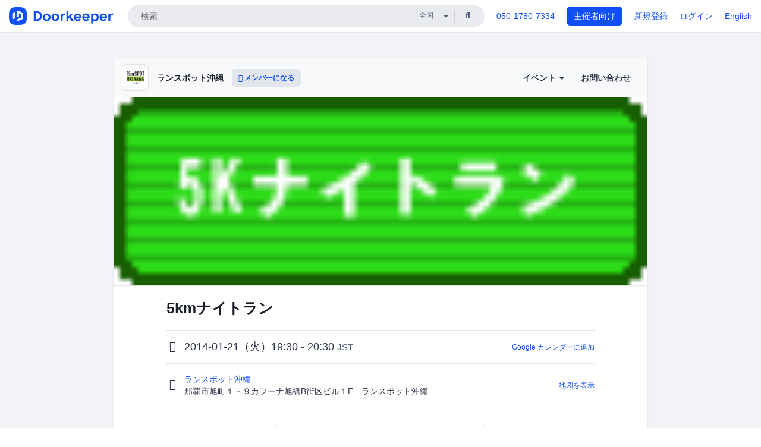

--- FILE ---
content_type: text/html; charset=utf-8
request_url: https://runspotokinawa.doorkeeper.jp/events/7789
body_size: 10673
content:
<!DOCTYPE html>
<html lang='ja'>
<head>
<meta content='text/html;charset=UTF-8' http-equiv='content-type'>
<meta charset='utf-8'>
<meta content='IE=Edge,chrome=1' http-equiv='X-UA-Compatible'>
<meta content='width=device-width,initial-scale=1,maximum-scale=1,user-scalable=no' name='viewport'>
<meta content='telephone=no' name='format-detection'>
<meta content='195702240496602' property='fb:app_id'>
<title>
5kmナイトラン - ランスポット沖縄
 | Doorkeeper
</title>
<link rel="icon" type="image/x-icon" href="https://doorkeeper.jp/assets/favicon-2e40be8f198ee3cb97dccbfbb3959374981ae0164d4f349e1787ff5f4c336af8.ico" />
<link href='https://runspotokinawa.doorkeeper.jp/events/7789' rel='canonical'>
<script type='application/ld+json'>{"@context":"https://schema.org","@type":"Event","name":"5kmナイトラン","url":"https://runspotokinawa.doorkeeper.jp/events/7789","startDate":"2014-01-21T19:30:00+09:00","endDate":"2014-01-21T20:30:00+09:00","eventAttendanceMode":"https://schema.org/OfflineEventAttendanceMode","description":"ランスポット沖縄が主催する5kmの練習会です。\r\n\r\nランニングを始めたい方、一人で走るのが面倒な方など、どなたでも大歓迎！\r\nスピード練習ではなく、ビギナー向けの練習会です。\r\n\r\n【スケジュール】\r\n19:00～　受付開始（ランスポット沖縄）\r\n19:30　ランニング開始\r\n　　↓　　（ランニング）\r\n20:30　ランニング終了（解散）\r\n※集団で走りますのでスケジュールに余裕を見ており...","offers":[{"@type":"Offer","availability":"https://schema.org/SoldOut","price":"500","priceCurrency":"JPY","url":"https://runspotokinawa.doorkeeper.jp/events/7789","availabilityEnds":"2014-01-21T12:00:00+09:00","validFrom":"2013-12-20T11:11:59+09:00"}],"organizer":{"url":"https://runspotokinawa.doorkeeper.jp/","description":"【ランスポット沖縄】(株)アールビーズ沖縄営業所\r\n2015年5月20日をもちましてショップ（ランスポット沖縄）は閉店となりました。\r\n皆様、これまでご愛顧いただき本当にありがとうございました。\r\n\r\nショップは閉店しましたが、今後は『ランスポット沖縄』の名前は残して、練習会などイベントを開催していきます。\r\n今後もよろしくお願いします！\r\n\r\n【参加資格】\r\nどなたでも大歓迎！\r\nランニン...","@type":"Organization","name":"ランスポット沖縄"},"location":{"@type":"Place","name":"ランスポット沖縄","address":"那覇市旭町１－９カフーナ旭橋B街区ビル１F　ランスポット沖縄"},"image":["https://doorkeeper.jp/rails/active_storage/representations/proxy/eyJfcmFpbHMiOnsibWVzc2FnZSI6IkJBaHBBNW5hQVE9PSIsImV4cCI6bnVsbCwicHVyIjoiYmxvYl9pZCJ9fQ==--5371f03a8e7422733e619a41159cdf60f5776dc4/eyJfcmFpbHMiOnsibWVzc2FnZSI6IkJBaDdCem9MWm05eWJXRjBTU0lJWjJsbUJqb0dSVlE2RkhKbGMybDZaVjkwYjE5c2FXMXBkRnNIYVFMb0F6QT0iLCJleHAiOm51bGwsInB1ciI6InZhcmlhdGlvbiJ9fQ==--4820ae855ed20bc62482d169a6b46d9e3c2f570b/5K%E3%83%8A%E3%82%A4%E3%83%88%E3%83%A9%E3%83%B3.gif"]}</script>
<meta content='5kmナイトラン' property='og:title'>
<meta content='activity' property='og:type'>
<meta content='https://doorkeeper.jp/rails/active_storage/representations/proxy/eyJfcmFpbHMiOnsibWVzc2FnZSI6IkJBaHBBNW5hQVE9PSIsImV4cCI6bnVsbCwicHVyIjoiYmxvYl9pZCJ9fQ==--5371f03a8e7422733e619a41159cdf60f5776dc4/eyJfcmFpbHMiOnsibWVzc2FnZSI6IkJBaDdCem9MWm05eWJXRjBTU0lJWjJsbUJqb0dSVlE2RkhKbGMybDZaVjkwYjE5c2FXMXBkRnNIYVFMb0F6QT0iLCJleHAiOm51bGwsInB1ciI6InZhcmlhdGlvbiJ9fQ==--4820ae855ed20bc62482d169a6b46d9e3c2f570b/5K%E3%83%8A%E3%82%A4%E3%83%88%E3%83%A9%E3%83%B3.gif' property='og:image'>
<meta content='https://runspotokinawa.doorkeeper.jp/events/7789' property='og:url'>
<meta content='ランスポット沖縄' property='og:site_name'>
<meta name="twitter:card" content="summary_large_image">
<meta content='@doorkeeper_jp' name='twitter:site'>
<meta content='2014-01-21（火）19:30 - 20:30 ランスポット沖縄が主催する5kmの練習会です。

ランニングを始めたい方、一人で走るのが面倒な方など、どなたでも大歓迎！
スピード練習ではなく、ビギナー向けの練習会です。

【スケジュール】
19:00～　受付開始（ランスポット沖縄）
19:30　ランニング開始
　　↓　　（ランニング）
20:30　ランニング終了（解散）
※集団で走りま...' name='twitter:description'>
<meta content='2014-01-21（火）19:30 - 20:30 ランスポット沖縄が主催する5kmの練習会です。

ランニングを始めたい方、一人で走るのが面倒な方など、どなたでも大歓迎！
スピード練習ではなく、ビギナー向けの練習会です。

【スケジュール】
19:00～　受付開始（ランスポット沖縄）
19:30　ランニング開始
　　↓　　（ランニング）
20:30　ランニング終了（解散）
※集団で走りますのでスケジュールに余裕を見ておりますが、
　終了時間の前後はご了承の上、ご参加ください。

【参加料】
500円

【受付場所】
ランスポット沖縄
http://www.runspot.jp/oki...' property='og:description'>

<link rel="stylesheet" href="https://doorkeeper.jp/assets/fontawesome-6d53862a62d9076af1e6640213de3ab8114672a22f11aca4a0dd505304dea878.css" media="all" />
<link rel="stylesheet" href="https://doorkeeper.jp/assets/application-a7ca6442b36ff357134ea76775c81570b8873fe6fd80ba91fc22f78c56b3a689.css" media="all" />
<script src="https://doorkeeper.jp/assets/application-1c082e4d4428bb024ff379de01801b67c9e614217f5653cdf1dc3d215a8ac813.js"></script>
<script src="https://doorkeeper.jp/packs/js/app-774bc3e2b960369073bc.js" async="async"></script>
<link rel="stylesheet" href="https://doorkeeper.jp/packs/css/app-5989d222.css" async="async" media="screen" />
<meta name="csrf-param" content="authenticity_token" />
<meta name="csrf-token" content="38e5Xjp4XA4x0CI0+x/rogpPwe7A+4XzZysubRFcmBeDbSQZL5nxuEJvN74WXkR3Xfb9PNSTtCQqfYBrWS1Y0g==" />
<script async src="https://www.googletagmanager.com/gtag/js?id=UA-15834284-1"></script>
<script>
  window.dataLayer = window.dataLayer || [];
  function gtag(){dataLayer.push(arguments);}
  gtag('js', new Date());
  gtag('config', 'UA-15834284-1'); // Universal Analytics property.
 
    gtag('config', 'G-RCGBRG13Y4'); // Google Analytics 4 property.
  
</script>
<script async='' src='https://www.googletagmanager.com/gtag/js?id=G-RCGBRG13Y4'></script>
<script>
  window.dataLayer = window.dataLayer || []; 
  function gtag(){dataLayer.push(arguments);} 
  gtag('js', new Date()); 
  gtag('config', 'G-RCGBRG13Y4');
</script>
<script>
  (function(w,d,s,l,i) {
    w[l]=w[l]||[];
    w[l].push({'gtm.start': new Date().getTime(),event:'gtm.js'});
    var f=d.getElementsByTagName(s)[0],
    j=d.createElement(s),dl=l!='dataLayer'?'&l='+l:'';
    j.async=true;
    j.src='https://www.googletagmanager.com/gtm.js?id='+i+dl;
    f.parentNode.insertBefore(j,f);
  })(window,document,'script','dataLayer','GTM-PPDS423');
</script>

<link rel="preload" as="style" href="https://glass.io/integration/glass.min.css" onload="this.onload=null;this.rel='stylesheet'" />
<script>
  window.glassApiKey = 'eurZwW4nhD1V8etacAW83Att';
  var s = document.createElement("script");
  s.type = "text/javascript";
  s.async = true;
  s.src = "https://glass.io/integration/glass.min.js";
  function load() {
    Glass.init();
  }
  s.onload = load;
  document.head.appendChild(s);
</script>
<script type="text/javascript">!function(e,t,n){function a(){var e=t.getElementsByTagName("script")[0],n=t.createElement("script");n.type="text/javascript",n.async=!0,n.src="https://beacon-v2.helpscout.net",e.parentNode.insertBefore(n,e)}if(e.Beacon=n=function(t,n,a){e.Beacon.readyQueue.push({method:t,options:n,data:a})},n.readyQueue=[],"complete"===t.readyState)return a();e.attachEvent?e.attachEvent("onload",a):e.addEventListener("load",a,!1)}(window,document,window.Beacon||function(){});</script>
<script type="text/javascript">
  window.Beacon('init', '9329d34b-d6c4-4abc-8115-ed0066b505cb')
</script>

<script>
//<![CDATA[
      (function(e,b){if(!b.__SV){var a,f,i,g;window.mixpanel=b;a=e.createElement("script");
      a.type="text/javascript";a.async=!0;a.src=("https:"===e.location.protocol?"https:":"http:")+
      '//cdn.mxpnl.com/libs/mixpanel-2.2.min.js';f=e.getElementsByTagName("script")[0];
      f.parentNode.insertBefore(a,f);b._i=[];b.init=function(a,e,d){function f(b,h){
      var a=h.split(".");2==a.length&&(b=b[a[0]],h=a[1]);b[h]=function(){b.push([h].concat(
      Array.prototype.slice.call(arguments,0)))}}var c=b;"undefined"!==typeof d?c=b[d]=[]:
      d="mixpanel";c.people=c.people||[];c.toString=function(b){var a="mixpanel";"mixpanel"!==d&&(a+="."+d);
      b||(a+=" (stub)");return a};c.people.toString=function(){return c.toString(1)+".people (stub)"};
      i="disable track track_pageview track_links track_forms register register_once alias unregister identify name_tag set_config people.set people.set_once people.increment people.append people.track_charge people.clear_charges people.delete_user".split(" ");
      for(g=0;g<i.length;g++)f(c,i[g]); b._i.push([a,e,d])};b.__SV=1.2}})(document,window.mixpanel||[]);
      mixpanel.init("2d0a9fadc66f322337b0428d60907db5");

//]]>
</script></head>
<body>
<!-- Google Tag Manager (noscript) -->
<noscript>
<iframe height='0' src='https://www.googletagmanager.com/ns.html?id=GTM-PPDS423' style='display:none;visibility:hidden' width='0'></iframe>
</noscript>
<!-- End Google Tag Manager (noscript) -->

<header class='app-header'>
<div class='app-header-inner'>
<div class='app-header-brand'>
<a class="doorkeeper" href="https://www.doorkeeper.jp/"><img alt="Doorkeeper" src="https://doorkeeper.jp/assets/logo-966182d4b3e6dab86edb746a9f7681769fc3928fc73b2776bbf36e3bc18d2674.svg" /></a>
</div>
<div class='app-header-search'>
<form class="search-form form" role="search" action="https://www.doorkeeper.jp/events" accept-charset="UTF-8" method="get">
<div class='search-compact'>
<div class='search-compact-inner'>
<input type="text" name="q" id="q" value="" class="search-compact-field" placeholder="検索" />
<div class='search-compact-location'>
<select name="prefecture_id" id="prefecture_id" class="search-compact-dropdown"><option value="">全国</option><option value="hokkaido">北海道</option>
<option value="aomori">青森</option>
<option value="iwate">岩手</option>
<option value="miyagi">宮城</option>
<option value="akita">秋田</option>
<option value="yamagata">山形</option>
<option value="fukushima">福島</option>
<option value="ibaraki">茨城</option>
<option value="tochigi">栃木</option>
<option value="gunma">群馬</option>
<option value="saitama">埼玉</option>
<option value="chiba">千葉</option>
<option value="tokyo">東京</option>
<option value="kanagawa">神奈川</option>
<option value="niigata">新潟</option>
<option value="toyama">富山</option>
<option value="ishikawa">石川</option>
<option value="fukui">福井</option>
<option value="yamanashi">山梨</option>
<option value="nagano">長野</option>
<option value="gifu">岐阜</option>
<option value="shizuoka">静岡</option>
<option value="aichi">愛知</option>
<option value="mie">三重</option>
<option value="shiga">滋賀</option>
<option value="kyoto">京都</option>
<option value="osaka">大阪</option>
<option value="hyogo">兵庫</option>
<option value="nara">奈良</option>
<option value="wakayama">和歌山</option>
<option value="tottori">鳥取</option>
<option value="shimane">島根</option>
<option value="okayama">岡山</option>
<option value="hiroshima">広島</option>
<option value="yamaguchi">山口</option>
<option value="tokushima">徳島</option>
<option value="kagawa">香川</option>
<option value="ehime">愛媛</option>
<option value="kochi">高知</option>
<option value="fukuoka">福岡</option>
<option value="saga">佐賀</option>
<option value="nagasaki">長崎</option>
<option value="kumamoto">熊本</option>
<option value="oita">大分</option>
<option value="miyazaki">宮崎</option>
<option value="kagoshima">鹿児島</option>
<option value="okinawa">沖縄</option></select>
</div>
<div class='search-compact-submit'>
<button type="submit" class="search-compact-btn"><i class="fas fa-search"></i></button>
</div>
</div>
</div>
</form>


</div>
<div class='app-header-nav'>
<nav class='app-header-nav-list'>
<div class='app-header-nav-item'><a href="tel:8105017807334">050-1780-7334</a></div>
<div class='app-header-nav-item hidden-xxs'><a class="btn btn-primary btn-block" href="https://www.doorkeeper.jp/organizers?locale=ja">主催者向け</a></div>
<div class='app-header-nav-item hidden-xxs'><a href="https://manage.doorkeeper.jp/user/sign_up?continue=https%3A%2F%2Frunspotokinawa.doorkeeper.jp%2Fevents%2F7789">新規登録</a></div>
<div class='app-header-nav-item'><a href="https://manage.doorkeeper.jp/user/sign_in?continue=https%3A%2F%2Frunspotokinawa.doorkeeper.jp%2Fevents%2F7789">ログイン</a></div>
<div class='app-header-nav-item hidden-xxs'><a rel="nofollow" href="https://runspotokinawa.doorkeeper.jp/events/7789?locale=en&amp;switch_locale=true">English</a></div>
<div class='app-header-search-mobile' style='margin-right: 0; margin-left: 20px;'>
<button id='mobile-search-btn'>
<i class="fas fa-search search-icon"></i>
<i class="fas fa-times close-icon"></i>
</button>
</div>
</nav>
</div>
</div>
</header>


<div class='content client-full-width'>
<div class='client-container'>
<div class='community-page'>
<div class='community-header'>
<div class='community-header-inner'>
<div class='community-header-info'>
<div class='community-profile-picture'>
<a href="/"><img alt="ランスポット沖縄" src="https://doorkeeper.jp/rails/active_storage/representations/proxy/eyJfcmFpbHMiOnsibWVzc2FnZSI6IkJBaHBBOUJtQVE9PSIsImV4cCI6bnVsbCwicHVyIjoiYmxvYl9pZCJ9fQ==--4504df25d68395e5c125d234b85b733c3de34d58/eyJfcmFpbHMiOnsibWVzc2FnZSI6IkJBaDdCem9MWm05eWJXRjBTU0lJVUU1SEJqb0dSVlE2RTNKbGMybDZaVjloYm1SZmNHRmtXd2RwQWNocEFjZz0iLCJleHAiOm51bGwsInB1ciI6InZhcmlhdGlvbiJ9fQ==--69024e92b137ca88bac665325e4431e001540b8b/RUNSPOT%E3%83%AD%E3%82%B4.PNG" /></a>
</div>
<h4 class='community-title'>
<a href="/">ランスポット沖縄</a>
</h4>
<a class='visible-sm visible-xs btn btn-add-community' data-toggle='collapse' href='#community-nav'>
<i class="fas fa-bars"></i>
</a>
<a class="btn btn-sm btn-add-community hidden-sm hidden-xs" href="/member/new"><i class="fas fa-plus"></i> メンバーになる</a>
</div>
<ul class='community-nav collapse' id='community-nav'>
<li class='community-nav-item visible-sm visible-xs'>
<a class="community-nav-link" href="/member/new">メンバーになる</a>
</li>
<li class='community-nav-item hidden-xs hidden-sm'>
<div class='dropdown'>
<a class='dropdown-toggle community-nav-link' data-toggle='dropdown' href='#' id='eventsDropdown'>
イベント
<span class='caret'></span>
</a>
<ul class='dropdown-menu'>
<li><a class="community-nav-link" href="/events/upcoming">開催予定イベント</a></li>
<li><a class="community-nav-link" href="/events/past">過去のイベント</a></li>
</ul>
</div>
</li>
<li class='visible-xs visible-sm community-nav-item'><a class="community-nav-link" href="/events/upcoming">開催予定イベント</a></li>
<li class='visible-xs visible-sm community-nav-item'><a class="community-nav-link" href="/events/past">過去のイベント</a></li>
<li class='community-nav-item'>
<a class="community-nav-link" href="/contact/new?event_id=7789">お問い合わせ
</a></li>
</ul>
</div>
</div>


<div class='community-content'>
<div class="community-content-banner-top"><img class="event-banner-image" src="https://doorkeeper.jp/rails/active_storage/representations/proxy/eyJfcmFpbHMiOnsibWVzc2FnZSI6IkJBaHBBNW5hQVE9PSIsImV4cCI6bnVsbCwicHVyIjoiYmxvYl9pZCJ9fQ==--5371f03a8e7422733e619a41159cdf60f5776dc4/eyJfcmFpbHMiOnsibWVzc2FnZSI6IkJBaDdCem9MWm05eWJXRjBTU0lJWjJsbUJqb0dSVlE2RkhKbGMybDZaVjkwYjE5c2FXMXBkRnNIYVFMb0F6QT0iLCJleHAiOm51bGwsInB1ciI6InZhcmlhdGlvbiJ9fQ==--4820ae855ed20bc62482d169a6b46d9e3c2f570b/5K%E3%83%8A%E3%82%A4%E3%83%88%E3%83%A9%E3%83%B3.gif" /></div>
<div class='community-container community-content-title-wrap'>
<h1 class='community-content-title'>5kmナイトラン</h1>
<div class='community-event-info-wrap'>
<div class='community-event-info-label'>
<i class="far fa-clock"></i>
</div>
<div class='community-event-info-content'>
<date class='community-event-info-date'>
2014-01-21（火）19:30 - 20:30
<small class='text-muted'>JST</small>
</date>
<div class='community-event-info-action'><a href="https://www.google.com/calendar/event?action=TEMPLATE&amp;text=5km%E3%83%8A%E3%82%A4%E3%83%88%E3%83%A9%E3%83%B3&amp;details=https%3A%2F%2Frunspotokinawa.doorkeeper.jp%2Fevents%2F7789&amp;dates=20140121T103000Z%2F20140121T113000Z&amp;location=%E9%82%A3%E8%A6%87%E5%B8%82%E6%97%AD%E7%94%BA%EF%BC%91%EF%BC%8D%EF%BC%99%E3%82%AB%E3%83%95%E3%83%BC%E3%83%8A%E6%97%AD%E6%A9%8BB%E8%A1%97%E5%8C%BA%E3%83%93%E3%83%AB%EF%BC%91F%E3%80%80%E3%83%A9%E3%83%B3%E3%82%B9%E3%83%9D%E3%83%83%E3%83%88%E6%B2%96%E7%B8%84&amp;trp=true&amp;sprop=website:https%3A%2F%2Frunspotokinawa.doorkeeper.jp%2F&amp;sprop=name:%E3%83%A9%E3%83%B3%E3%82%B9%E3%83%9D%E3%83%83%E3%83%88%E6%B2%96%E7%B8%84+%28Doorkeeper%29">Google カレンダーに追加</a></div>
</div>
</div>
<div class='community-event-info-wrap'>
<div class='community-event-info-label'>
<i class="fas fa-map-marker-alt"></i>
</div>
<div class='community-event-info-content'>
<div>
<p class='community-event-venue-name'>
<a href="http://www.runspot.jp/okinawa/">ランスポット沖縄
<i class="fas fa-external-link"></i>
</a></p>
<p class='community-event-venue-map'>
<span>那覇市旭町１－９カフーナ旭橋B街区ビル１F　ランスポット沖縄</span>
</p>
</div>
<div class='community-event-info-action'><a href="#google-map">地図を表示</a></div>
</div>
</div>
</div>
<div class='community-container'>
<div class='community-event-ticket'>

<div class='client-event-ticket single-ticket'>
<span class='btn btn-default btn-block disabled'>申し込む</span>
<div class='text-center' style='margin-top: 10px;'>
<p>申し込み受付は終了しました</p>
<p><a href="/member/new">今後イベント情報を受け取る</a></p>
</div>


<div class='text-center' style='margin-top: 20px'>
500円
<span class='small'>会場払い</span>
</div>
<div class='text-center'>ランスポット沖縄利用券（ロッカールーム、生ビール割引券（または1ドリンク付））</div>


</div>
</div>
</div>
<div class='community-container community-event-description'>
<h4 class='community-section-title'>詳細</h4>
<div class='processed-markdown'><p>ランスポット沖縄が主催する5kmの練習会です。</p>

<p>ランニングを始めたい方、一人で走るのが面倒な方など、どなたでも大歓迎！<br>
スピード練習ではなく、ビギナー向けの練習会です。</p>

<p>【スケジュール】<br>
19:00～　受付開始（ランスポット沖縄）<br>
19:30　ランニング開始<br>
　　↓　　（ランニング）<br>
20:30　ランニング終了（解散）<br>
※集団で走りますのでスケジュールに余裕を見ておりますが、<br>
　終了時間の前後はご了承の上、ご参加ください。</p>

<p>【参加料】<br>
500円</p>

<p>【受付場所】<br>
ランスポット沖縄<br>
<a href="http://www.runspot.jp/okinawa/" rel="nofollow">http://www.runspot.jp/okinawa/</a></p>

<p>【コース】<br>
参加者人数に応じて、当日決定します。</p>

<p>【対象】<br>
どなたでも。</p>

<p>【その他】<br>
・サポートはつきますが、補給物、小銭など必要なものは各自のウエストポーチ、バッグ等にて携帯してください。<br>
・走行中は自己責任で注意を払ってお願いします。<br>
・申込時にお送りするご案内メールをもちまして受付完了とさせていただきます（チケットのコピーは持参不要）。<br>
・悪天候等で開催不可能の場合には、前日21時までにHP等で告知いたしますのでご確認の上ご来店ください。<br>
・当日キャンセルされる方は必ず事前に店舗までご連絡ください。<br>
・やむを得ず途中で中止される場合は、公共交通機関等でランスポット沖縄まで自力で戻っていただくことになりますので<br>
あらかじめご了承ください。</p>

<p>ランスポット沖縄メンバーがランニングをサポートします。<br>
たくさんの参加お待ちしております。</p>

<p>★ランスポット沖縄★<br>
<a href="http://www.runspot.jp/okinawa/" rel="nofollow">http://www.runspot.jp/okinawa/</a></p>
</div>
<div class='btn-group' style='margin-top: 2em;'>
<a class="btn btn-subtle btn-sm" data-click-track="Share event" data-click-track-properties="{&quot;network&quot;:&quot;facebook&quot;,&quot;location&quot;:&quot;event_page&quot;}" href="https://www.facebook.com/dialog/share?app_id=195702240496602&amp;display=page&amp;href=https%3A%2F%2Frunspotokinawa.doorkeeper.jp%2Fevents%2F7789&amp;redirect_uri=https%3A%2F%2Fmanage.doorkeeper.jp%2Fgroups%2Frunspotokinawa%2Fevents%2F7789"><i class="fab fa-facebook"></i> シェア</a>
<a class="btn btn-subtle btn-sm" target="_blank" data-click-track="Share event" data-click-track-properties="{&quot;network&quot;:&quot;twitter&quot;,&quot;location&quot;:&quot;event_page&quot;}" href="https://twitter.com/intent/tweet?hashtags=runspotokinawa&amp;related=doorkeeper_jp%3A%E3%82%A4%E3%83%99%E3%83%B3%E3%83%88%E3%83%BB%E3%82%B3%E3%83%9F%E3%83%A5%E3%83%8B%E3%83%86%E3%82%A3%E9%81%8B%E5%96%B6&amp;text=5km%E3%83%8A%E3%82%A4%E3%83%88%E3%83%A9%E3%83%B3&amp;url=https%3A%2F%2Frunspotokinawa.doorkeeper.jp%2Fevents%2F7789"><i class="fab fa-twitter"></i> ツイート</a>
</div>
</div>
<div id='google-map'><iframe src="https://www.google.com/maps/embed/v1/place?key=AIzaSyBYcD12d9VzahPvojgYz9Zc9EN2rmumnFY&amp;language=ja&amp;q=%E3%83%A9%E3%83%B3%E3%82%B9%E3%83%9D%E3%83%83%E3%83%88%E6%B2%96%E7%B8%84%2C%E9%82%A3%E8%A6%87%E5%B8%82%E6%97%AD%E7%94%BA%EF%BC%91%EF%BC%8D%EF%BC%99%E3%82%AB%E3%83%95%E3%83%BC%E3%83%8A%E6%97%AD%E6%A9%8BB%E8%A1%97%E5%8C%BA%E3%83%93%E3%83%AB%EF%BC%91F%E3%80%80%E3%83%A9%E3%83%B3%E3%82%B9%E3%83%9D%E3%83%83%E3%83%88%E6%B2%96%E7%B8%84" height="360" width="100%" frameborder="0" style="border:0"></iframe></div>

<div class='community-event-about'>
<div class='community-container'>
<h4 class='community-section-title'>
コミュニティについて
</h4>
<div class='community-event-about-wrap'>
<div class='community-profile-picture large'>
<a href="/"><img alt="ランスポット沖縄" src="https://doorkeeper.jp/rails/active_storage/representations/proxy/eyJfcmFpbHMiOnsibWVzc2FnZSI6IkJBaHBBOUJtQVE9PSIsImV4cCI6bnVsbCwicHVyIjoiYmxvYl9pZCJ9fQ==--4504df25d68395e5c125d234b85b733c3de34d58/eyJfcmFpbHMiOnsibWVzc2FnZSI6IkJBaDdCem9MWm05eWJXRjBTU0lJVUU1SEJqb0dSVlE2RTNKbGMybDZaVjloYm1SZmNHRmtXd2RwQWNocEFjZz0iLCJleHAiOm51bGwsInB1ciI6InZhcmlhdGlvbiJ9fQ==--69024e92b137ca88bac665325e4431e001540b8b/RUNSPOT%E3%83%AD%E3%82%B4.PNG" /></a>
</div>
<div class='community-profile-info'>
<h3 class='community-title'>
ランスポット沖縄
</h3>
<div class='community-metadata-group'>
<ul class='community-metadata-list'>
<li class='community-metadata-list-item'>
<a class="label label-link" href="https://www.doorkeeper.jp/prefectures/okinawa">沖縄</a>
</li>
<li class='community-metadata-list-item'>
<a class="label label-link" href="https://www.doorkeeper.jp/topics/running">ランニング</a>
</li>
</ul>
</div>
<p class='community-description'>
【ランスポット沖縄】(株)アールビーズ沖縄営業所
2015年5月20日をもちましてショップ（ランスポット沖縄）は閉店となりました。
皆様、これまでご愛顧いただき本当にありがとうございました。

ショップは閉店しましたが、今後は『ランスポット沖縄』の名前は残して、練習会などイベントを開催していきます。
今後もよろしくお願いします！

【参加資格】
どなたでも大歓迎！
ランニングを始めるきっかけ...</p>
<a class="btn btn-primary" href="/member/new"><i class="fas fa-plus"></i>
メンバーになる
</a></div>
</div>
</div>
</div>


</div>
</div>
</div>
</div>

<footer class='app-footer compact-footer'>
<div class='app-footer-inner'>
<div class='app-footer-block'>
<ul>
<li><a href="/contact/new?event_id=7789">主催者にお問い合わせ</a></li>
<li><a href="https://support.doorkeeper.jp/collection/5-collection">ヘルプ</a></li>
<li><a href="https://www.doorkeeper.jp/terms">利用規約</a></li>
<li><a href="https://www.doorkeeper.jp/privacy">プライバシーポリシー</a></li>
<li><a href="https://www.doorkeeper.jp/report_copyright_infringment">著作権侵害の報告について</a></li>
<li><a rel="nofollow" href="?locale=en&amp;switch_locale=true">English</a></li>
</ul>
Powered by
<a href="https://www.doorkeeper.jp/">Doorkeeper</a>
</div>
</div>
</footer>

<div id='jstemplates'></div>

<div class='modal fade' id='modal_overlay' role='dialog' tabindex='-1'>
<div class='modal-dialog'>
<div class='modal-content'>
<div class='unloaded-state'>
<div class="modal-header"><button type="button" class="close" data-dismiss="modal" aria-label="Close"><span aria-hidden="true">&times;</span></button><h4 class="modal-title">送信中...</h4></div>
<div class='modal-body'>
<div class='text-center'>
<i class="fas fa-sync fa-spin fa-4x"></i>
</div>
</div>
<div class='modal-footer'>
<a class='btn btn-default' data-dismiss='modal' href='#'>閉じる</a>
</div>
</div>
<div class='loaded-state'></div>
</div>
</div>
</div>

<script>
  mixpanel.register_once({
    'First URL': 'https://runspotokinawa.doorkeeper.jp/events/7789'
  });
</script>
<script>
//<![CDATA[
mixpanel.track("Public Event Page", {"locale":"ja","user_signed_in":false,"group_subdomain":"runspotokinawa","group_id":2305,"event_id":7789,"published":true,"title_length":8,"description_length":735,"banner_present":true,"show_members":false,"registered_count":0,"event_full":false,"show_map":true,"venue_name_length":8,"address_length":30});
//]]>
</script></body>
</html>



--- FILE ---
content_type: text/css
request_url: https://doorkeeper.jp/assets/application-a7ca6442b36ff357134ea76775c81570b8873fe6fd80ba91fc22f78c56b3a689.css
body_size: 60621
content:
/*!
 * Bootstrap v3.4.1 (https://getbootstrap.com/)
 * Copyright 2011-2019 Twitter, Inc.
 * Licensed under MIT (https://github.com/twbs/bootstrap/blob/master/LICENSE)
 *//*! normalize.css v3.0.3 | MIT License | github.com/necolas/normalize.css */html{font-family:sans-serif;-ms-text-size-adjust:100%;-webkit-text-size-adjust:100%}body{margin:0}article,aside,details,figcaption,figure,footer,header,hgroup,main,menu,nav,section,summary{display:block}audio,canvas,progress,video{display:inline-block;vertical-align:baseline}audio:not([controls]){display:none;height:0}[hidden],template{display:none}a{background-color:transparent}a:active,a:hover{outline:0}abbr[title]{border-bottom:none;text-decoration:underline;-webkit-text-decoration:underline dotted;text-decoration:underline dotted}b,strong{font-weight:bold}dfn{font-style:italic}h1{font-size:2em;margin:0.67em 0}mark{background:#ff0;color:#000}small{font-size:80%}sub,sup{font-size:75%;line-height:0;position:relative;vertical-align:baseline}sup{top:-0.5em}sub{bottom:-0.25em}img{border:0}svg:not(:root){overflow:hidden}figure{margin:1em 40px}hr{box-sizing:content-box;height:0}pre{overflow:auto}code,kbd,pre,samp{font-family:monospace, monospace;font-size:1em}button,input,optgroup,select,textarea{color:inherit;font:inherit;margin:0}button{overflow:visible}button,select{text-transform:none}button,html input[type="button"],input[type="reset"],input[type="submit"]{-webkit-appearance:button;cursor:pointer}button[disabled],html input[disabled]{cursor:default}button::-moz-focus-inner,input::-moz-focus-inner{border:0;padding:0}input{line-height:normal}input[type="checkbox"],input[type="radio"]{box-sizing:border-box;padding:0}input[type="number"]::-webkit-inner-spin-button,input[type="number"]::-webkit-outer-spin-button{height:auto}input[type="search"]{-webkit-appearance:textfield;box-sizing:content-box}input[type="search"]::-webkit-search-cancel-button,input[type="search"]::-webkit-search-decoration{-webkit-appearance:none}fieldset{border:1px solid #c0c0c0;margin:0 2px;padding:0.35em 0.625em 0.75em}legend{border:0;padding:0}textarea{overflow:auto}optgroup{font-weight:bold}table{border-collapse:collapse;border-spacing:0}td,th{padding:0}/*! Source: https://github.com/h5bp/html5-boilerplate/blob/master/src/css/main.css */@media print{*,*:before,*:after{color:#000 !important;text-shadow:none !important;background:transparent !important;box-shadow:none !important}a,a:visited{text-decoration:underline}a[href]:after{content:" (" attr(href) ")"}abbr[title]:after{content:" (" attr(title) ")"}a[href^="#"]:after,a[href^="javascript:"]:after{content:""}pre,blockquote{border:1px solid #999;page-break-inside:avoid}thead{display:table-header-group}tr,img{page-break-inside:avoid}img{max-width:100% !important}p,h2,h3{orphans:3;widows:3}h2,h3{page-break-after:avoid}.navbar{display:none}.btn>.caret,.dropup>.btn>.caret{border-top-color:#000 !important}.label{border:1px solid #000}.table{border-collapse:collapse !important}.table td,.table th{background-color:#fff !important}.table-bordered th,.table-bordered td{border:1px solid #ddd !important}}@font-face{font-family:"Glyphicons Halflings";src:url("https://assets.doorstager.com/assets/bootstrap/glyphicons-halflings-regular-0805fb1fe24235f70a639f67514990e4bfb6d2cfb00ca563ad4b553c240ddc33.eot");src:url("https://assets.doorstager.com/assets/bootstrap/glyphicons-halflings-regular-0805fb1fe24235f70a639f67514990e4bfb6d2cfb00ca563ad4b553c240ddc33.eot?#iefix") format("embedded-opentype"),url("https://assets.doorstager.com/assets/bootstrap/glyphicons-halflings-regular-403acfcf0cbaebd1c28b404eec442cea53642644b3a73f91c5a4ab46859af772.woff2") format("woff2"),url("https://assets.doorstager.com/assets/bootstrap/glyphicons-halflings-regular-0703369a358a012c0011843ae337a8a20270c336948a8668df5cb89a8827299b.woff") format("woff"),url("https://assets.doorstager.com/assets/bootstrap/glyphicons-halflings-regular-7c9caa5f4e16169b0129fdf93c84e85ad14d6c107eb1b0ad60b542daf01ee1f0.ttf") format("truetype"),url("https://assets.doorstager.com/assets/bootstrap/glyphicons-halflings-regular-22d0c88a49d7d0ebe45627143a601061a32a46a9b9afd2dc7f457436f5f15f6e.svg#glyphicons_halflingsregular") format("svg")}.glyphicon{position:relative;top:1px;display:inline-block;font-family:"Glyphicons Halflings";font-style:normal;font-weight:400;line-height:1;-webkit-font-smoothing:antialiased;-moz-osx-font-smoothing:grayscale}.glyphicon-asterisk:before{content:"\002a"}.glyphicon-plus:before{content:"\002b"}.glyphicon-euro:before,.glyphicon-eur:before{content:"\20ac"}.glyphicon-minus:before{content:"\2212"}.glyphicon-cloud:before{content:"\2601"}.glyphicon-envelope:before{content:"\2709"}.glyphicon-pencil:before{content:"\270f"}.glyphicon-glass:before{content:"\e001"}.glyphicon-music:before{content:"\e002"}.glyphicon-search:before{content:"\e003"}.glyphicon-heart:before{content:"\e005"}.glyphicon-star:before{content:"\e006"}.glyphicon-star-empty:before{content:"\e007"}.glyphicon-user:before{content:"\e008"}.glyphicon-film:before{content:"\e009"}.glyphicon-th-large:before{content:"\e010"}.glyphicon-th:before{content:"\e011"}.glyphicon-th-list:before{content:"\e012"}.glyphicon-ok:before{content:"\e013"}.glyphicon-remove:before{content:"\e014"}.glyphicon-zoom-in:before{content:"\e015"}.glyphicon-zoom-out:before{content:"\e016"}.glyphicon-off:before{content:"\e017"}.glyphicon-signal:before{content:"\e018"}.glyphicon-cog:before{content:"\e019"}.glyphicon-trash:before{content:"\e020"}.glyphicon-home:before{content:"\e021"}.glyphicon-file:before{content:"\e022"}.glyphicon-time:before{content:"\e023"}.glyphicon-road:before{content:"\e024"}.glyphicon-download-alt:before{content:"\e025"}.glyphicon-download:before{content:"\e026"}.glyphicon-upload:before{content:"\e027"}.glyphicon-inbox:before{content:"\e028"}.glyphicon-play-circle:before{content:"\e029"}.glyphicon-repeat:before{content:"\e030"}.glyphicon-refresh:before{content:"\e031"}.glyphicon-list-alt:before{content:"\e032"}.glyphicon-lock:before{content:"\e033"}.glyphicon-flag:before{content:"\e034"}.glyphicon-headphones:before{content:"\e035"}.glyphicon-volume-off:before{content:"\e036"}.glyphicon-volume-down:before{content:"\e037"}.glyphicon-volume-up:before{content:"\e038"}.glyphicon-qrcode:before{content:"\e039"}.glyphicon-barcode:before{content:"\e040"}.glyphicon-tag:before{content:"\e041"}.glyphicon-tags:before{content:"\e042"}.glyphicon-book:before{content:"\e043"}.glyphicon-bookmark:before{content:"\e044"}.glyphicon-print:before{content:"\e045"}.glyphicon-camera:before{content:"\e046"}.glyphicon-font:before{content:"\e047"}.glyphicon-bold:before{content:"\e048"}.glyphicon-italic:before{content:"\e049"}.glyphicon-text-height:before{content:"\e050"}.glyphicon-text-width:before{content:"\e051"}.glyphicon-align-left:before{content:"\e052"}.glyphicon-align-center:before{content:"\e053"}.glyphicon-align-right:before{content:"\e054"}.glyphicon-align-justify:before{content:"\e055"}.glyphicon-list:before{content:"\e056"}.glyphicon-indent-left:before{content:"\e057"}.glyphicon-indent-right:before{content:"\e058"}.glyphicon-facetime-video:before{content:"\e059"}.glyphicon-picture:before{content:"\e060"}.glyphicon-map-marker:before{content:"\e062"}.glyphicon-adjust:before{content:"\e063"}.glyphicon-tint:before{content:"\e064"}.glyphicon-edit:before{content:"\e065"}.glyphicon-share:before{content:"\e066"}.glyphicon-check:before{content:"\e067"}.glyphicon-move:before{content:"\e068"}.glyphicon-step-backward:before{content:"\e069"}.glyphicon-fast-backward:before{content:"\e070"}.glyphicon-backward:before{content:"\e071"}.glyphicon-play:before{content:"\e072"}.glyphicon-pause:before{content:"\e073"}.glyphicon-stop:before{content:"\e074"}.glyphicon-forward:before{content:"\e075"}.glyphicon-fast-forward:before{content:"\e076"}.glyphicon-step-forward:before{content:"\e077"}.glyphicon-eject:before{content:"\e078"}.glyphicon-chevron-left:before{content:"\e079"}.glyphicon-chevron-right:before{content:"\e080"}.glyphicon-plus-sign:before{content:"\e081"}.glyphicon-minus-sign:before{content:"\e082"}.glyphicon-remove-sign:before{content:"\e083"}.glyphicon-ok-sign:before{content:"\e084"}.glyphicon-question-sign:before{content:"\e085"}.glyphicon-info-sign:before{content:"\e086"}.glyphicon-screenshot:before{content:"\e087"}.glyphicon-remove-circle:before{content:"\e088"}.glyphicon-ok-circle:before{content:"\e089"}.glyphicon-ban-circle:before{content:"\e090"}.glyphicon-arrow-left:before{content:"\e091"}.glyphicon-arrow-right:before{content:"\e092"}.glyphicon-arrow-up:before{content:"\e093"}.glyphicon-arrow-down:before{content:"\e094"}.glyphicon-share-alt:before{content:"\e095"}.glyphicon-resize-full:before{content:"\e096"}.glyphicon-resize-small:before{content:"\e097"}.glyphicon-exclamation-sign:before{content:"\e101"}.glyphicon-gift:before{content:"\e102"}.glyphicon-leaf:before{content:"\e103"}.glyphicon-fire:before{content:"\e104"}.glyphicon-eye-open:before{content:"\e105"}.glyphicon-eye-close:before{content:"\e106"}.glyphicon-warning-sign:before{content:"\e107"}.glyphicon-plane:before{content:"\e108"}.glyphicon-calendar:before{content:"\e109"}.glyphicon-random:before{content:"\e110"}.glyphicon-comment:before{content:"\e111"}.glyphicon-magnet:before{content:"\e112"}.glyphicon-chevron-up:before{content:"\e113"}.glyphicon-chevron-down:before{content:"\e114"}.glyphicon-retweet:before{content:"\e115"}.glyphicon-shopping-cart:before{content:"\e116"}.glyphicon-folder-close:before{content:"\e117"}.glyphicon-folder-open:before{content:"\e118"}.glyphicon-resize-vertical:before{content:"\e119"}.glyphicon-resize-horizontal:before{content:"\e120"}.glyphicon-hdd:before{content:"\e121"}.glyphicon-bullhorn:before{content:"\e122"}.glyphicon-bell:before{content:"\e123"}.glyphicon-certificate:before{content:"\e124"}.glyphicon-thumbs-up:before{content:"\e125"}.glyphicon-thumbs-down:before{content:"\e126"}.glyphicon-hand-right:before{content:"\e127"}.glyphicon-hand-left:before{content:"\e128"}.glyphicon-hand-up:before{content:"\e129"}.glyphicon-hand-down:before{content:"\e130"}.glyphicon-circle-arrow-right:before{content:"\e131"}.glyphicon-circle-arrow-left:before{content:"\e132"}.glyphicon-circle-arrow-up:before{content:"\e133"}.glyphicon-circle-arrow-down:before{content:"\e134"}.glyphicon-globe:before{content:"\e135"}.glyphicon-wrench:before{content:"\e136"}.glyphicon-tasks:before{content:"\e137"}.glyphicon-filter:before{content:"\e138"}.glyphicon-briefcase:before{content:"\e139"}.glyphicon-fullscreen:before{content:"\e140"}.glyphicon-dashboard:before{content:"\e141"}.glyphicon-paperclip:before{content:"\e142"}.glyphicon-heart-empty:before{content:"\e143"}.glyphicon-link:before{content:"\e144"}.glyphicon-phone:before{content:"\e145"}.glyphicon-pushpin:before{content:"\e146"}.glyphicon-usd:before{content:"\e148"}.glyphicon-gbp:before{content:"\e149"}.glyphicon-sort:before{content:"\e150"}.glyphicon-sort-by-alphabet:before{content:"\e151"}.glyphicon-sort-by-alphabet-alt:before{content:"\e152"}.glyphicon-sort-by-order:before{content:"\e153"}.glyphicon-sort-by-order-alt:before{content:"\e154"}.glyphicon-sort-by-attributes:before{content:"\e155"}.glyphicon-sort-by-attributes-alt:before{content:"\e156"}.glyphicon-unchecked:before{content:"\e157"}.glyphicon-expand:before{content:"\e158"}.glyphicon-collapse-down:before{content:"\e159"}.glyphicon-collapse-up:before{content:"\e160"}.glyphicon-log-in:before{content:"\e161"}.glyphicon-flash:before{content:"\e162"}.glyphicon-log-out:before{content:"\e163"}.glyphicon-new-window:before{content:"\e164"}.glyphicon-record:before{content:"\e165"}.glyphicon-save:before{content:"\e166"}.glyphicon-open:before{content:"\e167"}.glyphicon-saved:before{content:"\e168"}.glyphicon-import:before{content:"\e169"}.glyphicon-export:before{content:"\e170"}.glyphicon-send:before{content:"\e171"}.glyphicon-floppy-disk:before{content:"\e172"}.glyphicon-floppy-saved:before{content:"\e173"}.glyphicon-floppy-remove:before{content:"\e174"}.glyphicon-floppy-save:before{content:"\e175"}.glyphicon-floppy-open:before{content:"\e176"}.glyphicon-credit-card:before{content:"\e177"}.glyphicon-transfer:before{content:"\e178"}.glyphicon-cutlery:before{content:"\e179"}.glyphicon-header:before{content:"\e180"}.glyphicon-compressed:before{content:"\e181"}.glyphicon-earphone:before{content:"\e182"}.glyphicon-phone-alt:before{content:"\e183"}.glyphicon-tower:before{content:"\e184"}.glyphicon-stats:before{content:"\e185"}.glyphicon-sd-video:before{content:"\e186"}.glyphicon-hd-video:before{content:"\e187"}.glyphicon-subtitles:before{content:"\e188"}.glyphicon-sound-stereo:before{content:"\e189"}.glyphicon-sound-dolby:before{content:"\e190"}.glyphicon-sound-5-1:before{content:"\e191"}.glyphicon-sound-6-1:before{content:"\e192"}.glyphicon-sound-7-1:before{content:"\e193"}.glyphicon-copyright-mark:before{content:"\e194"}.glyphicon-registration-mark:before{content:"\e195"}.glyphicon-cloud-download:before{content:"\e197"}.glyphicon-cloud-upload:before{content:"\e198"}.glyphicon-tree-conifer:before{content:"\e199"}.glyphicon-tree-deciduous:before{content:"\e200"}.glyphicon-cd:before{content:"\e201"}.glyphicon-save-file:before{content:"\e202"}.glyphicon-open-file:before{content:"\e203"}.glyphicon-level-up:before{content:"\e204"}.glyphicon-copy:before{content:"\e205"}.glyphicon-paste:before{content:"\e206"}.glyphicon-alert:before{content:"\e209"}.glyphicon-equalizer:before{content:"\e210"}.glyphicon-king:before{content:"\e211"}.glyphicon-queen:before{content:"\e212"}.glyphicon-pawn:before{content:"\e213"}.glyphicon-bishop:before{content:"\e214"}.glyphicon-knight:before{content:"\e215"}.glyphicon-baby-formula:before{content:"\e216"}.glyphicon-tent:before{content:"\26fa"}.glyphicon-blackboard:before{content:"\e218"}.glyphicon-bed:before{content:"\e219"}.glyphicon-apple:before{content:"\f8ff"}.glyphicon-erase:before{content:"\e221"}.glyphicon-hourglass:before{content:"\231b"}.glyphicon-lamp:before{content:"\e223"}.glyphicon-duplicate:before{content:"\e224"}.glyphicon-piggy-bank:before{content:"\e225"}.glyphicon-scissors:before{content:"\e226"}.glyphicon-bitcoin:before{content:"\e227"}.glyphicon-btc:before{content:"\e227"}.glyphicon-xbt:before{content:"\e227"}.glyphicon-yen:before{content:"\00a5"}.glyphicon-jpy:before{content:"\00a5"}.glyphicon-ruble:before{content:"\20bd"}.glyphicon-rub:before{content:"\20bd"}.glyphicon-scale:before{content:"\e230"}.glyphicon-ice-lolly:before{content:"\e231"}.glyphicon-ice-lolly-tasted:before{content:"\e232"}.glyphicon-education:before{content:"\e233"}.glyphicon-option-horizontal:before{content:"\e234"}.glyphicon-option-vertical:before{content:"\e235"}.glyphicon-menu-hamburger:before{content:"\e236"}.glyphicon-modal-window:before{content:"\e237"}.glyphicon-oil:before{content:"\e238"}.glyphicon-grain:before{content:"\e239"}.glyphicon-sunglasses:before{content:"\e240"}.glyphicon-text-size:before{content:"\e241"}.glyphicon-text-color:before{content:"\e242"}.glyphicon-text-background:before{content:"\e243"}.glyphicon-object-align-top:before{content:"\e244"}.glyphicon-object-align-bottom:before{content:"\e245"}.glyphicon-object-align-horizontal:before{content:"\e246"}.glyphicon-object-align-left:before{content:"\e247"}.glyphicon-object-align-vertical:before{content:"\e248"}.glyphicon-object-align-right:before{content:"\e249"}.glyphicon-triangle-right:before{content:"\e250"}.glyphicon-triangle-left:before{content:"\e251"}.glyphicon-triangle-bottom:before{content:"\e252"}.glyphicon-triangle-top:before{content:"\e253"}.glyphicon-console:before{content:"\e254"}.glyphicon-superscript:before{content:"\e255"}.glyphicon-subscript:before{content:"\e256"}.glyphicon-menu-left:before{content:"\e257"}.glyphicon-menu-right:before{content:"\e258"}.glyphicon-menu-down:before{content:"\e259"}.glyphicon-menu-up:before{content:"\e260"}*{box-sizing:border-box}*:before,*:after{box-sizing:border-box}html{font-size:10px;-webkit-tap-highlight-color:rgba(0,0,0,0)}body{font-family:-apple-system, BlinkMacSystemFont, "Helvetica Neue", Helvetica, Arial, sans-serif;font-size:14px;line-height:1.428571429;color:#2D3549;background-color:#fff}input,button,select,textarea{font-family:inherit;font-size:inherit;line-height:inherit}a{color:#0F4FF4;text-decoration:none}a:hover,a:focus{color:#0837af;text-decoration:underline}a:focus{outline:5px auto -webkit-focus-ring-color;outline-offset:-2px}figure{margin:0}img{vertical-align:middle}.img-responsive{display:block;max-width:100%;height:auto}.img-rounded{border-radius:6px}.img-thumbnail{padding:4px;line-height:1.428571429;background-color:#fff;border:1px solid #ddd;border-radius:6px;transition:all 0.2s ease-in-out;display:inline-block;max-width:100%;height:auto}.img-circle{border-radius:50%}hr{margin-top:20px;margin-bottom:20px;border:0;border-top:1px solid rgba(0,0,0,0.1)}.sr-only{position:absolute;width:1px;height:1px;padding:0;margin:-1px;overflow:hidden;clip:rect(0, 0, 0, 0);border:0}.sr-only-focusable:active,.sr-only-focusable:focus{position:static;width:auto;height:auto;margin:0;overflow:visible;clip:auto}[role="button"]{cursor:pointer}h1,h2,h3,h4,h5,h6,.h1,.h2,.h3,.h4,.h5,.h6{font-family:inherit;font-weight:600;line-height:1.1;color:inherit}h1 small,h1 .small,h2 small,h2 .small,h3 small,h3 .small,h4 small,h4 .small,h5 small,h5 .small,h6 small,h6 .small,.h1 small,.h1 .small,.h2 small,.h2 .small,.h3 small,.h3 .small,.h4 small,.h4 .small,.h5 small,.h5 .small,.h6 small,.h6 .small{font-weight:400;line-height:1;color:#535E7C}h1,.h1,h2,.h2,h3,.h3{margin-top:20px;margin-bottom:10px}h1 small,h1 .small,.h1 small,.h1 .small,h2 small,h2 .small,.h2 small,.h2 .small,h3 small,h3 .small,.h3 small,.h3 .small{font-size:65%}h4,.h4,h5,.h5,h6,.h6{margin-top:10px;margin-bottom:10px}h4 small,h4 .small,.h4 small,.h4 .small,h5 small,h5 .small,.h5 small,.h5 .small,h6 small,h6 .small,.h6 small,.h6 .small{font-size:75%}h1,.h1{font-size:36px}h2,.h2{font-size:30px}h3,.h3{font-size:24px}h4,.h4{font-size:18px}h5,.h5{font-size:14px}h6,.h6{font-size:12px}p{margin:0 0 10px}.lead{margin-bottom:20px;font-size:16px;font-weight:300;line-height:1.4}@media (min-width: 768px){.lead{font-size:21px}}small,.small{font-size:85%}mark,.mark{padding:.2em;background-color:#ffe9cf}.text-left{text-align:left}.text-right{text-align:right}.text-center{text-align:center}.text-justify{text-align:justify}.text-nowrap{white-space:nowrap}.text-lowercase{text-transform:lowercase}.text-uppercase,.initialism{text-transform:uppercase}.text-capitalize{text-transform:capitalize}.text-muted{color:#535E7C}.text-primary{color:#0F4FF4}a.text-primary:hover,a.text-primary:focus{color:#093ec7}.text-success{color:#0e4727}a.text-success:hover,a.text-success:focus{color:#061d10}.text-info{color:#06617e}a.text-info:hover,a.text-info:focus{color:#043b4d}.text-warning{color:#9a5401}a.text-warning:hover,a.text-warning:focus{color:#683801}.text-danger{color:#951121}a.text-danger:hover,a.text-danger:focus{color:#670c17}.bg-primary{color:#fff}.bg-primary{background-color:#0F4FF4}a.bg-primary:hover,a.bg-primary:focus{background-color:#093ec7}.bg-success{background-color:#9cecbe}a.bg-success:hover,a.bg-success:focus{background-color:#71e3a2}.bg-info{background-color:#baecfc}a.bg-info:hover,a.bg-info:focus{background-color:#89dffa}.bg-warning{background-color:#ffe9cf}a.bg-warning:hover,a.bg-warning:focus{background-color:#fed19c}.bg-danger{background-color:#fbdce0}a.bg-danger:hover,a.bg-danger:focus{background-color:#f6afb7}.page-header{padding-bottom:9px;margin:40px 0 20px;border-bottom:1px solid #e3e5ec}ul,ol{margin-top:0;margin-bottom:10px}ul ul,ul ol,ol ul,ol ol{margin-bottom:0}.list-unstyled{padding-left:0;list-style:none}.list-inline{padding-left:0;list-style:none;margin-left:-5px}.list-inline>li{display:inline-block;padding-right:5px;padding-left:5px}dl{margin-top:0;margin-bottom:20px}dt,dd{line-height:1.428571429}dt{font-weight:700}dd{margin-left:0}.dl-horizontal dd:before,.dl-horizontal dd:after{display:table;content:" "}.dl-horizontal dd:after{clear:both}@media (min-width: 992px){.dl-horizontal dt{float:left;width:160px;clear:left;text-align:right;overflow:hidden;text-overflow:ellipsis;white-space:nowrap}.dl-horizontal dd{margin-left:180px}}abbr[title],abbr[data-original-title]{cursor:help}.initialism{font-size:90%}blockquote{padding:10px 20px;margin:0 0 20px;font-size:17.5px;border-left:5px solid #e3e5ec}blockquote p:last-child,blockquote ul:last-child,blockquote ol:last-child{margin-bottom:0}blockquote footer,blockquote small,blockquote .small{display:block;font-size:80%;line-height:1.428571429;color:#535E7C}blockquote footer:before,blockquote small:before,blockquote .small:before{content:"\2014 \00A0"}.blockquote-reverse,blockquote.pull-right{padding-right:15px;padding-left:0;text-align:right;border-right:5px solid #e3e5ec;border-left:0}.blockquote-reverse footer:before,.blockquote-reverse small:before,.blockquote-reverse .small:before,blockquote.pull-right footer:before,blockquote.pull-right small:before,blockquote.pull-right .small:before{content:""}.blockquote-reverse footer:after,.blockquote-reverse small:after,.blockquote-reverse .small:after,blockquote.pull-right footer:after,blockquote.pull-right small:after,blockquote.pull-right .small:after{content:"\00A0 \2014"}address{margin-bottom:20px;font-style:normal;line-height:1.428571429}code,kbd,pre,samp{font-family:Menlo, Monaco, Consolas, "Courier New", monospace}code{padding:2px 4px;font-size:90%;color:#c7254e;background-color:#f9f2f4;border-radius:6px}kbd{padding:2px 4px;font-size:90%;color:#fff;background-color:#333;border-radius:6px;box-shadow:inset 0 -1px 0 rgba(0,0,0,0.25)}kbd kbd{padding:0;font-size:100%;font-weight:700;box-shadow:none}pre{display:block;padding:9.5px;margin:0 0 10px;font-size:13px;line-height:1.428571429;color:#2D3549;word-break:break-all;word-wrap:break-word;background-color:#f5f5f5;border:1px solid #ccc;border-radius:6px}pre code{padding:0;font-size:inherit;color:inherit;white-space:pre-wrap;background-color:transparent;border-radius:0}.pre-scrollable{max-height:340px;overflow-y:scroll}.container{padding-right:15px;padding-left:15px;margin-right:auto;margin-left:auto}.container:before,.container:after{display:table;content:" "}.container:after{clear:both}@media (min-width: 768px){.container{width:750px}}@media (min-width: 992px){.container{width:970px}}@media (min-width: 1200px){.container{width:1170px}}.container-fluid{padding-right:15px;padding-left:15px;margin-right:auto;margin-left:auto}.container-fluid:before,.container-fluid:after{display:table;content:" "}.container-fluid:after{clear:both}.row{margin-right:-15px;margin-left:-15px}.row:before,.row:after{display:table;content:" "}.row:after{clear:both}.row-no-gutters{margin-right:0;margin-left:0}.row-no-gutters [class*="col-"]{padding-right:0;padding-left:0}.col-xs-1,.col-sm-1,.col-md-1,.col-lg-1,.col-xs-2,.col-sm-2,.col-md-2,.col-lg-2,.col-xs-3,.col-sm-3,.col-md-3,.col-lg-3,.col-xs-4,.col-sm-4,.col-md-4,.col-lg-4,.col-xs-5,.col-sm-5,.col-md-5,.col-lg-5,.col-xs-6,.col-sm-6,.col-md-6,.col-lg-6,.col-xs-7,.col-sm-7,.col-md-7,.col-lg-7,.col-xs-8,.col-sm-8,.col-md-8,.col-lg-8,.col-xs-9,.col-sm-9,.col-md-9,.col-lg-9,.col-xs-10,.col-sm-10,.col-md-10,.col-lg-10,.col-xs-11,.col-sm-11,.col-md-11,.col-lg-11,.col-xs-12,.col-sm-12,.col-md-12,.col-lg-12{position:relative;min-height:1px;padding-right:15px;padding-left:15px}.col-xs-1,.col-xs-2,.col-xs-3,.col-xs-4,.col-xs-5,.col-xs-6,.col-xs-7,.col-xs-8,.col-xs-9,.col-xs-10,.col-xs-11,.col-xs-12{float:left}.col-xs-1{width:8.3333333333%}.col-xs-2{width:16.6666666667%}.col-xs-3{width:25%}.col-xs-4{width:33.3333333333%}.col-xs-5{width:41.6666666667%}.col-xs-6{width:50%}.col-xs-7{width:58.3333333333%}.col-xs-8{width:66.6666666667%}.col-xs-9{width:75%}.col-xs-10{width:83.3333333333%}.col-xs-11{width:91.6666666667%}.col-xs-12{width:100%}.col-xs-pull-0{right:auto}.col-xs-pull-1{right:8.3333333333%}.col-xs-pull-2{right:16.6666666667%}.col-xs-pull-3{right:25%}.col-xs-pull-4{right:33.3333333333%}.col-xs-pull-5{right:41.6666666667%}.col-xs-pull-6{right:50%}.col-xs-pull-7{right:58.3333333333%}.col-xs-pull-8{right:66.6666666667%}.col-xs-pull-9{right:75%}.col-xs-pull-10{right:83.3333333333%}.col-xs-pull-11{right:91.6666666667%}.col-xs-pull-12{right:100%}.col-xs-push-0{left:auto}.col-xs-push-1{left:8.3333333333%}.col-xs-push-2{left:16.6666666667%}.col-xs-push-3{left:25%}.col-xs-push-4{left:33.3333333333%}.col-xs-push-5{left:41.6666666667%}.col-xs-push-6{left:50%}.col-xs-push-7{left:58.3333333333%}.col-xs-push-8{left:66.6666666667%}.col-xs-push-9{left:75%}.col-xs-push-10{left:83.3333333333%}.col-xs-push-11{left:91.6666666667%}.col-xs-push-12{left:100%}.col-xs-offset-0{margin-left:0%}.col-xs-offset-1{margin-left:8.3333333333%}.col-xs-offset-2{margin-left:16.6666666667%}.col-xs-offset-3{margin-left:25%}.col-xs-offset-4{margin-left:33.3333333333%}.col-xs-offset-5{margin-left:41.6666666667%}.col-xs-offset-6{margin-left:50%}.col-xs-offset-7{margin-left:58.3333333333%}.col-xs-offset-8{margin-left:66.6666666667%}.col-xs-offset-9{margin-left:75%}.col-xs-offset-10{margin-left:83.3333333333%}.col-xs-offset-11{margin-left:91.6666666667%}.col-xs-offset-12{margin-left:100%}@media (min-width: 768px){.col-sm-1,.col-sm-2,.col-sm-3,.col-sm-4,.col-sm-5,.col-sm-6,.col-sm-7,.col-sm-8,.col-sm-9,.col-sm-10,.col-sm-11,.col-sm-12{float:left}.col-sm-1{width:8.3333333333%}.col-sm-2{width:16.6666666667%}.col-sm-3{width:25%}.col-sm-4{width:33.3333333333%}.col-sm-5{width:41.6666666667%}.col-sm-6{width:50%}.col-sm-7{width:58.3333333333%}.col-sm-8{width:66.6666666667%}.col-sm-9{width:75%}.col-sm-10{width:83.3333333333%}.col-sm-11{width:91.6666666667%}.col-sm-12{width:100%}.col-sm-pull-0{right:auto}.col-sm-pull-1{right:8.3333333333%}.col-sm-pull-2{right:16.6666666667%}.col-sm-pull-3{right:25%}.col-sm-pull-4{right:33.3333333333%}.col-sm-pull-5{right:41.6666666667%}.col-sm-pull-6{right:50%}.col-sm-pull-7{right:58.3333333333%}.col-sm-pull-8{right:66.6666666667%}.col-sm-pull-9{right:75%}.col-sm-pull-10{right:83.3333333333%}.col-sm-pull-11{right:91.6666666667%}.col-sm-pull-12{right:100%}.col-sm-push-0{left:auto}.col-sm-push-1{left:8.3333333333%}.col-sm-push-2{left:16.6666666667%}.col-sm-push-3{left:25%}.col-sm-push-4{left:33.3333333333%}.col-sm-push-5{left:41.6666666667%}.col-sm-push-6{left:50%}.col-sm-push-7{left:58.3333333333%}.col-sm-push-8{left:66.6666666667%}.col-sm-push-9{left:75%}.col-sm-push-10{left:83.3333333333%}.col-sm-push-11{left:91.6666666667%}.col-sm-push-12{left:100%}.col-sm-offset-0{margin-left:0%}.col-sm-offset-1{margin-left:8.3333333333%}.col-sm-offset-2{margin-left:16.6666666667%}.col-sm-offset-3{margin-left:25%}.col-sm-offset-4{margin-left:33.3333333333%}.col-sm-offset-5{margin-left:41.6666666667%}.col-sm-offset-6{margin-left:50%}.col-sm-offset-7{margin-left:58.3333333333%}.col-sm-offset-8{margin-left:66.6666666667%}.col-sm-offset-9{margin-left:75%}.col-sm-offset-10{margin-left:83.3333333333%}.col-sm-offset-11{margin-left:91.6666666667%}.col-sm-offset-12{margin-left:100%}}@media (min-width: 992px){.col-md-1,.col-md-2,.col-md-3,.col-md-4,.col-md-5,.col-md-6,.col-md-7,.col-md-8,.col-md-9,.col-md-10,.col-md-11,.col-md-12{float:left}.col-md-1{width:8.3333333333%}.col-md-2{width:16.6666666667%}.col-md-3{width:25%}.col-md-4{width:33.3333333333%}.col-md-5{width:41.6666666667%}.col-md-6{width:50%}.col-md-7{width:58.3333333333%}.col-md-8{width:66.6666666667%}.col-md-9{width:75%}.col-md-10{width:83.3333333333%}.col-md-11{width:91.6666666667%}.col-md-12{width:100%}.col-md-pull-0{right:auto}.col-md-pull-1{right:8.3333333333%}.col-md-pull-2{right:16.6666666667%}.col-md-pull-3{right:25%}.col-md-pull-4{right:33.3333333333%}.col-md-pull-5{right:41.6666666667%}.col-md-pull-6{right:50%}.col-md-pull-7{right:58.3333333333%}.col-md-pull-8{right:66.6666666667%}.col-md-pull-9{right:75%}.col-md-pull-10{right:83.3333333333%}.col-md-pull-11{right:91.6666666667%}.col-md-pull-12{right:100%}.col-md-push-0{left:auto}.col-md-push-1{left:8.3333333333%}.col-md-push-2{left:16.6666666667%}.col-md-push-3{left:25%}.col-md-push-4{left:33.3333333333%}.col-md-push-5{left:41.6666666667%}.col-md-push-6{left:50%}.col-md-push-7{left:58.3333333333%}.col-md-push-8{left:66.6666666667%}.col-md-push-9{left:75%}.col-md-push-10{left:83.3333333333%}.col-md-push-11{left:91.6666666667%}.col-md-push-12{left:100%}.col-md-offset-0{margin-left:0%}.col-md-offset-1{margin-left:8.3333333333%}.col-md-offset-2{margin-left:16.6666666667%}.col-md-offset-3{margin-left:25%}.col-md-offset-4{margin-left:33.3333333333%}.col-md-offset-5{margin-left:41.6666666667%}.col-md-offset-6{margin-left:50%}.col-md-offset-7{margin-left:58.3333333333%}.col-md-offset-8{margin-left:66.6666666667%}.col-md-offset-9{margin-left:75%}.col-md-offset-10{margin-left:83.3333333333%}.col-md-offset-11{margin-left:91.6666666667%}.col-md-offset-12{margin-left:100%}}@media (min-width: 1200px){.col-lg-1,.col-lg-2,.col-lg-3,.col-lg-4,.col-lg-5,.col-lg-6,.col-lg-7,.col-lg-8,.col-lg-9,.col-lg-10,.col-lg-11,.col-lg-12{float:left}.col-lg-1{width:8.3333333333%}.col-lg-2{width:16.6666666667%}.col-lg-3{width:25%}.col-lg-4{width:33.3333333333%}.col-lg-5{width:41.6666666667%}.col-lg-6{width:50%}.col-lg-7{width:58.3333333333%}.col-lg-8{width:66.6666666667%}.col-lg-9{width:75%}.col-lg-10{width:83.3333333333%}.col-lg-11{width:91.6666666667%}.col-lg-12{width:100%}.col-lg-pull-0{right:auto}.col-lg-pull-1{right:8.3333333333%}.col-lg-pull-2{right:16.6666666667%}.col-lg-pull-3{right:25%}.col-lg-pull-4{right:33.3333333333%}.col-lg-pull-5{right:41.6666666667%}.col-lg-pull-6{right:50%}.col-lg-pull-7{right:58.3333333333%}.col-lg-pull-8{right:66.6666666667%}.col-lg-pull-9{right:75%}.col-lg-pull-10{right:83.3333333333%}.col-lg-pull-11{right:91.6666666667%}.col-lg-pull-12{right:100%}.col-lg-push-0{left:auto}.col-lg-push-1{left:8.3333333333%}.col-lg-push-2{left:16.6666666667%}.col-lg-push-3{left:25%}.col-lg-push-4{left:33.3333333333%}.col-lg-push-5{left:41.6666666667%}.col-lg-push-6{left:50%}.col-lg-push-7{left:58.3333333333%}.col-lg-push-8{left:66.6666666667%}.col-lg-push-9{left:75%}.col-lg-push-10{left:83.3333333333%}.col-lg-push-11{left:91.6666666667%}.col-lg-push-12{left:100%}.col-lg-offset-0{margin-left:0%}.col-lg-offset-1{margin-left:8.3333333333%}.col-lg-offset-2{margin-left:16.6666666667%}.col-lg-offset-3{margin-left:25%}.col-lg-offset-4{margin-left:33.3333333333%}.col-lg-offset-5{margin-left:41.6666666667%}.col-lg-offset-6{margin-left:50%}.col-lg-offset-7{margin-left:58.3333333333%}.col-lg-offset-8{margin-left:66.6666666667%}.col-lg-offset-9{margin-left:75%}.col-lg-offset-10{margin-left:83.3333333333%}.col-lg-offset-11{margin-left:91.6666666667%}.col-lg-offset-12{margin-left:100%}}table{background-color:transparent}table col[class*="col-"]{position:static;display:table-column;float:none}table td[class*="col-"],table th[class*="col-"]{position:static;display:table-cell;float:none}caption{padding-top:8px;padding-bottom:8px;color:#535E7C;text-align:left}th{text-align:left}.table{width:100%;max-width:100%;margin-bottom:20px}.table>thead>tr>th,.table>thead>tr>td,.table>tbody>tr>th,.table>tbody>tr>td,.table>tfoot>tr>th,.table>tfoot>tr>td{padding:8px;line-height:1.428571429;vertical-align:top;border-top:1px solid #e3e5ec}.table>thead>tr>th{vertical-align:bottom;border-bottom:2px solid #e3e5ec}.table>caption+thead>tr:first-child>th,.table>caption+thead>tr:first-child>td,.table>colgroup+thead>tr:first-child>th,.table>colgroup+thead>tr:first-child>td,.table>thead:first-child>tr:first-child>th,.table>thead:first-child>tr:first-child>td{border-top:0}.table>tbody+tbody{border-top:2px solid #e3e5ec}.table .table{background-color:#fff}.table-condensed>thead>tr>th,.table-condensed>thead>tr>td,.table-condensed>tbody>tr>th,.table-condensed>tbody>tr>td,.table-condensed>tfoot>tr>th,.table-condensed>tfoot>tr>td{padding:5px}.table-bordered{border:1px solid #e3e5ec}.table-bordered>thead>tr>th,.table-bordered>thead>tr>td,.table-bordered>tbody>tr>th,.table-bordered>tbody>tr>td,.table-bordered>tfoot>tr>th,.table-bordered>tfoot>tr>td{border:1px solid #e3e5ec}.table-bordered>thead>tr>th,.table-bordered>thead>tr>td{border-bottom-width:2px}.table-striped>tbody>tr:nth-of-type(odd){background-color:#F2F3F6}.table-hover>tbody>tr:hover{background-color:#e3e5ec}.table>thead>tr>td.active,.table>thead>tr>th.active,.table>thead>tr.active>td,.table>thead>tr.active>th,.table>tbody>tr>td.active,.table>tbody>tr>th.active,.table>tbody>tr.active>td,.table>tbody>tr.active>th,.table>tfoot>tr>td.active,.table>tfoot>tr>th.active,.table>tfoot>tr.active>td,.table>tfoot>tr.active>th{background-color:#e3e5ec}.table-hover>tbody>tr>td.active:hover,.table-hover>tbody>tr>th.active:hover,.table-hover>tbody>tr.active:hover>td,.table-hover>tbody>tr:hover>.active,.table-hover>tbody>tr.active:hover>th{background-color:#d4d7e1}.table>thead>tr>td.success,.table>thead>tr>th.success,.table>thead>tr.success>td,.table>thead>tr.success>th,.table>tbody>tr>td.success,.table>tbody>tr>th.success,.table>tbody>tr.success>td,.table>tbody>tr.success>th,.table>tfoot>tr>td.success,.table>tfoot>tr>th.success,.table>tfoot>tr.success>td,.table>tfoot>tr.success>th{background-color:#9cecbe}.table-hover>tbody>tr>td.success:hover,.table-hover>tbody>tr>th.success:hover,.table-hover>tbody>tr.success:hover>td,.table-hover>tbody>tr:hover>.success,.table-hover>tbody>tr.success:hover>th{background-color:#87e7b0}.table>thead>tr>td.info,.table>thead>tr>th.info,.table>thead>tr.info>td,.table>thead>tr.info>th,.table>tbody>tr>td.info,.table>tbody>tr>th.info,.table>tbody>tr.info>td,.table>tbody>tr.info>th,.table>tfoot>tr>td.info,.table>tfoot>tr>th.info,.table>tfoot>tr.info>td,.table>tfoot>tr.info>th{background-color:#baecfc}.table-hover>tbody>tr>td.info:hover,.table-hover>tbody>tr>th.info:hover,.table-hover>tbody>tr.info:hover>td,.table-hover>tbody>tr:hover>.info,.table-hover>tbody>tr.info:hover>th{background-color:#a1e5fb}.table>thead>tr>td.warning,.table>thead>tr>th.warning,.table>thead>tr.warning>td,.table>thead>tr.warning>th,.table>tbody>tr>td.warning,.table>tbody>tr>th.warning,.table>tbody>tr.warning>td,.table>tbody>tr.warning>th,.table>tfoot>tr>td.warning,.table>tfoot>tr>th.warning,.table>tfoot>tr.warning>td,.table>tfoot>tr.warning>th{background-color:#ffe9cf}.table-hover>tbody>tr>td.warning:hover,.table-hover>tbody>tr>th.warning:hover,.table-hover>tbody>tr.warning:hover>td,.table-hover>tbody>tr:hover>.warning,.table-hover>tbody>tr.warning:hover>th{background-color:#feddb6}.table>thead>tr>td.danger,.table>thead>tr>th.danger,.table>thead>tr.danger>td,.table>thead>tr.danger>th,.table>tbody>tr>td.danger,.table>tbody>tr>th.danger,.table>tbody>tr.danger>td,.table>tbody>tr.danger>th,.table>tfoot>tr>td.danger,.table>tfoot>tr>th.danger,.table>tfoot>tr.danger>td,.table>tfoot>tr.danger>th{background-color:#fbdce0}.table-hover>tbody>tr>td.danger:hover,.table-hover>tbody>tr>th.danger:hover,.table-hover>tbody>tr.danger:hover>td,.table-hover>tbody>tr:hover>.danger,.table-hover>tbody>tr.danger:hover>th{background-color:#f9c5cc}.table-responsive{min-height:.01%;overflow-x:auto}@media screen and (max-width: 767px){.table-responsive{width:100%;margin-bottom:15px;overflow-y:hidden;-ms-overflow-style:-ms-autohiding-scrollbar;border:1px solid #e3e5ec}.table-responsive>.table{margin-bottom:0}.table-responsive>.table>thead>tr>th,.table-responsive>.table>thead>tr>td,.table-responsive>.table>tbody>tr>th,.table-responsive>.table>tbody>tr>td,.table-responsive>.table>tfoot>tr>th,.table-responsive>.table>tfoot>tr>td{white-space:nowrap}.table-responsive>.table-bordered{border:0}.table-responsive>.table-bordered>thead>tr>th:first-child,.table-responsive>.table-bordered>thead>tr>td:first-child,.table-responsive>.table-bordered>tbody>tr>th:first-child,.table-responsive>.table-bordered>tbody>tr>td:first-child,.table-responsive>.table-bordered>tfoot>tr>th:first-child,.table-responsive>.table-bordered>tfoot>tr>td:first-child{border-left:0}.table-responsive>.table-bordered>thead>tr>th:last-child,.table-responsive>.table-bordered>thead>tr>td:last-child,.table-responsive>.table-bordered>tbody>tr>th:last-child,.table-responsive>.table-bordered>tbody>tr>td:last-child,.table-responsive>.table-bordered>tfoot>tr>th:last-child,.table-responsive>.table-bordered>tfoot>tr>td:last-child{border-right:0}.table-responsive>.table-bordered>tbody>tr:last-child>th,.table-responsive>.table-bordered>tbody>tr:last-child>td,.table-responsive>.table-bordered>tfoot>tr:last-child>th,.table-responsive>.table-bordered>tfoot>tr:last-child>td{border-bottom:0}}fieldset{min-width:0;padding:0;margin:0;border:0}legend{display:block;width:100%;padding:0;margin-bottom:20px;font-size:21px;line-height:inherit;color:#2D3549;border:0;border-bottom:1px solid #e5e5e5}label{display:inline-block;max-width:100%;margin-bottom:5px;font-weight:700}input[type="search"]{box-sizing:border-box;-webkit-appearance:none;-moz-appearance:none;appearance:none}input[type="radio"],input[type="checkbox"]{margin:4px 0 0;margin-top:1px \9;line-height:normal}input[type="radio"][disabled],input.disabled[type="radio"],fieldset[disabled] input[type="radio"],input[type="checkbox"][disabled],input.disabled[type="checkbox"],fieldset[disabled] input[type="checkbox"]{cursor:not-allowed}input[type="file"]{display:block}input[type="range"]{display:block;width:100%}select[multiple],select[size]{height:auto}input[type="file"]:focus,input[type="radio"]:focus,input[type="checkbox"]:focus{outline:5px auto -webkit-focus-ring-color;outline-offset:-2px}output{display:block;padding-top:7px;font-size:14px;line-height:1.428571429;color:#2D3549}.form-control{display:block;width:100%;height:34px;padding:6px 12px;font-size:14px;line-height:1.428571429;color:#2D3549;background-color:#fff;background-image:none;border:1px solid #ccc;border-radius:6px;box-shadow:inset 0 1px 1px rgba(0,0,0,0.075);transition:border-color ease-in-out 0.15s, box-shadow ease-in-out 0.15s}.form-control:focus{border-color:#66afe9;outline:0;box-shadow:inset 0 1px 1px rgba(0,0,0,0.075),0 0 8px rgba(102,175,233,0.6)}.form-control::-moz-placeholder{color:#999;opacity:1}.form-control:-ms-input-placeholder{color:#999}.form-control::-webkit-input-placeholder{color:#999}.form-control::-ms-expand{background-color:transparent;border:0}.form-control[disabled],.form-control[readonly],fieldset[disabled] .form-control{background-color:#e3e5ec;opacity:1}.form-control[disabled],fieldset[disabled] .form-control{cursor:not-allowed}textarea.form-control{height:auto}@media screen and (-webkit-min-device-pixel-ratio: 0){input.form-control[type="date"],input.form-control[type="time"],input.form-control[type="datetime-local"],input.form-control[type="month"]{line-height:34px}input.input-sm[type="date"],.input-group-sm>.form-control[type="date"],.input-group-sm>.input-group-addon[type="date"],.input-group-sm>.input-group-btn>.btn[type="date"],.input-group-sm input[type="date"],input.input-sm[type="time"],.input-group-sm>.form-control[type="time"],.input-group-sm>.input-group-addon[type="time"],.input-group-sm>.input-group-btn>.btn[type="time"],.input-group-sm input[type="time"],input.input-sm[type="datetime-local"],.input-group-sm>.form-control[type="datetime-local"],.input-group-sm>.input-group-addon[type="datetime-local"],.input-group-sm>.input-group-btn>.btn[type="datetime-local"],.input-group-sm input[type="datetime-local"],input.input-sm[type="month"],.input-group-sm>.form-control[type="month"],.input-group-sm>.input-group-addon[type="month"],.input-group-sm>.input-group-btn>.btn[type="month"],.input-group-sm input[type="month"]{line-height:30px}input.input-lg[type="date"],.input-group-lg>.form-control[type="date"],.input-group-lg>.input-group-addon[type="date"],.input-group-lg>.input-group-btn>.btn[type="date"],.input-group-lg input[type="date"],input.input-lg[type="time"],.input-group-lg>.form-control[type="time"],.input-group-lg>.input-group-addon[type="time"],.input-group-lg>.input-group-btn>.btn[type="time"],.input-group-lg input[type="time"],input.input-lg[type="datetime-local"],.input-group-lg>.form-control[type="datetime-local"],.input-group-lg>.input-group-addon[type="datetime-local"],.input-group-lg>.input-group-btn>.btn[type="datetime-local"],.input-group-lg input[type="datetime-local"],input.input-lg[type="month"],.input-group-lg>.form-control[type="month"],.input-group-lg>.input-group-addon[type="month"],.input-group-lg>.input-group-btn>.btn[type="month"],.input-group-lg input[type="month"]{line-height:46px}}.form-group{margin-bottom:15px}.radio,.checkbox{position:relative;display:block;margin-top:10px;margin-bottom:10px}.radio.disabled label,fieldset[disabled] .radio label,.checkbox.disabled label,fieldset[disabled] .checkbox label{cursor:not-allowed}.radio label,.checkbox label{min-height:20px;padding-left:20px;margin-bottom:0;font-weight:400;cursor:pointer}.radio input[type="radio"],.radio-inline input[type="radio"],.checkbox input[type="checkbox"],.checkbox-inline input[type="checkbox"]{position:absolute;margin-top:4px \9;margin-left:-20px}.radio+.radio,.checkbox+.checkbox{margin-top:-5px}.radio-inline,.checkbox-inline{position:relative;display:inline-block;padding-left:20px;margin-bottom:0;font-weight:400;vertical-align:middle;cursor:pointer}.radio-inline.disabled,fieldset[disabled] .radio-inline,.checkbox-inline.disabled,fieldset[disabled] .checkbox-inline{cursor:not-allowed}.radio-inline+.radio-inline,.checkbox-inline+.checkbox-inline{margin-top:0;margin-left:10px}.form-control-static{min-height:34px;padding-top:7px;padding-bottom:7px;margin-bottom:0}.form-control-static.input-lg,.input-group-lg>.form-control-static.form-control,.input-group-lg>.form-control-static.input-group-addon,.input-group-lg>.input-group-btn>.form-control-static.btn,.form-control-static.input-sm,.input-group-sm>.form-control-static.form-control,.input-group-sm>.form-control-static.input-group-addon,.input-group-sm>.input-group-btn>.form-control-static.btn{padding-right:0;padding-left:0}.input-sm,.input-group-sm>.form-control,.input-group-sm>.input-group-addon,.input-group-sm>.input-group-btn>.btn{height:30px;padding:5px 10px;font-size:12px;line-height:1.5;border-radius:6px}select.input-sm,.input-group-sm>select.form-control,.input-group-sm>select.input-group-addon,.input-group-sm>.input-group-btn>select.btn{height:30px;line-height:30px}textarea.input-sm,.input-group-sm>textarea.form-control,.input-group-sm>textarea.input-group-addon,.input-group-sm>.input-group-btn>textarea.btn,select.input-sm[multiple],.input-group-sm>.form-control[multiple],.input-group-sm>.input-group-addon[multiple],.input-group-sm>.input-group-btn>.btn[multiple]{height:auto}.form-group-sm .form-control{height:30px;padding:5px 10px;font-size:12px;line-height:1.5;border-radius:6px}.form-group-sm select.form-control{height:30px;line-height:30px}.form-group-sm textarea.form-control,.form-group-sm select.form-control[multiple]{height:auto}.form-group-sm .form-control-static{height:30px;min-height:32px;padding:6px 10px;font-size:12px;line-height:1.5}.input-lg,.input-group-lg>.form-control,.input-group-lg>.input-group-addon,.input-group-lg>.input-group-btn>.btn{height:46px;padding:10px 16px;font-size:18px;line-height:1.3333333;border-radius:6px}select.input-lg,.input-group-lg>select.form-control,.input-group-lg>select.input-group-addon,.input-group-lg>.input-group-btn>select.btn{height:46px;line-height:46px}textarea.input-lg,.input-group-lg>textarea.form-control,.input-group-lg>textarea.input-group-addon,.input-group-lg>.input-group-btn>textarea.btn,select.input-lg[multiple],.input-group-lg>.form-control[multiple],.input-group-lg>.input-group-addon[multiple],.input-group-lg>.input-group-btn>.btn[multiple]{height:auto}.form-group-lg .form-control{height:46px;padding:10px 16px;font-size:18px;line-height:1.3333333;border-radius:6px}.form-group-lg select.form-control{height:46px;line-height:46px}.form-group-lg textarea.form-control,.form-group-lg select.form-control[multiple]{height:auto}.form-group-lg .form-control-static{height:46px;min-height:38px;padding:11px 16px;font-size:18px;line-height:1.3333333}.has-feedback{position:relative}.has-feedback .form-control{padding-right:42.5px}.form-control-feedback{position:absolute;top:0;right:0;z-index:2;display:block;width:34px;height:34px;line-height:34px;text-align:center;pointer-events:none}.input-lg+.form-control-feedback,.input-group-lg>.form-control+.form-control-feedback,.input-group-lg>.input-group-addon+.form-control-feedback,.input-group-lg>.input-group-btn>.btn+.form-control-feedback,.input-group-lg+.form-control-feedback,.form-group-lg .form-control+.form-control-feedback{width:46px;height:46px;line-height:46px}.input-sm+.form-control-feedback,.input-group-sm>.form-control+.form-control-feedback,.input-group-sm>.input-group-addon+.form-control-feedback,.input-group-sm>.input-group-btn>.btn+.form-control-feedback,.input-group-sm+.form-control-feedback,.form-group-sm .form-control+.form-control-feedback{width:30px;height:30px;line-height:30px}.has-success .help-block,.has-success .control-label,.has-success .radio,.has-success .checkbox,.has-success .radio-inline,.has-success .checkbox-inline,.has-success.radio label,.has-success.checkbox label,.has-success.radio-inline label,.has-success.checkbox-inline label{color:#0e4727}.has-success .form-control{border-color:#0e4727;box-shadow:inset 0 1px 1px rgba(0,0,0,0.075)}.has-success .form-control:focus{border-color:#061d10;box-shadow:inset 0 1px 1px rgba(0,0,0,0.075),0 0 6px #1f9d55}.has-success .input-group-addon{color:#0e4727;background-color:#9cecbe;border-color:#0e4727}.has-success .form-control-feedback{color:#0e4727}.has-warning .help-block,.has-warning .control-label,.has-warning .radio,.has-warning .checkbox,.has-warning .radio-inline,.has-warning .checkbox-inline,.has-warning.radio label,.has-warning.checkbox label,.has-warning.radio-inline label,.has-warning.checkbox-inline label{color:#9a5401}.has-warning .form-control{border-color:#9a5401;box-shadow:inset 0 1px 1px rgba(0,0,0,0.075)}.has-warning .form-control:focus{border-color:#683801;box-shadow:inset 0 1px 1px rgba(0,0,0,0.075),0 0 6px #fd8a05}.has-warning .input-group-addon{color:#9a5401;background-color:#ffe9cf;border-color:#9a5401}.has-warning .form-control-feedback{color:#9a5401}.has-error .help-block,.has-error .control-label,.has-error .radio,.has-error .checkbox,.has-error .radio-inline,.has-error .checkbox-inline,.has-error.radio label,.has-error.checkbox label,.has-error.radio-inline label,.has-error.checkbox-inline label{color:#951121}.has-error .form-control{border-color:#951121;box-shadow:inset 0 1px 1px rgba(0,0,0,0.075)}.has-error .form-control:focus{border-color:#670c17;box-shadow:inset 0 1px 1px rgba(0,0,0,0.075),0 0 6px #e6253d}.has-error .input-group-addon{color:#951121;background-color:#fbdce0;border-color:#951121}.has-error .form-control-feedback{color:#951121}.has-feedback label~.form-control-feedback{top:25px}.has-feedback label.sr-only~.form-control-feedback{top:0}.help-block{display:block;margin-top:5px;margin-bottom:10px;color:#5e6e98}@media (min-width: 768px){.form-inline .form-group{display:inline-block;margin-bottom:0;vertical-align:middle}.form-inline .form-control{display:inline-block;width:auto;vertical-align:middle}.form-inline .form-control-static{display:inline-block}.form-inline .input-group{display:inline-table;vertical-align:middle}.form-inline .input-group .input-group-addon,.form-inline .input-group .input-group-btn,.form-inline .input-group .form-control{width:auto}.form-inline .input-group>.form-control{width:100%}.form-inline .control-label{margin-bottom:0;vertical-align:middle}.form-inline .radio,.form-inline .checkbox{display:inline-block;margin-top:0;margin-bottom:0;vertical-align:middle}.form-inline .radio label,.form-inline .checkbox label{padding-left:0}.form-inline .radio input[type="radio"],.form-inline .checkbox input[type="checkbox"]{position:relative;margin-left:0}.form-inline .has-feedback .form-control-feedback{top:0}}.form-horizontal .radio,.form-horizontal .checkbox,.form-horizontal .radio-inline,.form-horizontal .checkbox-inline{padding-top:7px;margin-top:0;margin-bottom:0}.form-horizontal .radio,.form-horizontal .checkbox{min-height:27px}.form-horizontal .form-group{margin-right:-15px;margin-left:-15px}.form-horizontal .form-group:before,.form-horizontal .form-group:after{display:table;content:" "}.form-horizontal .form-group:after{clear:both}@media (min-width: 768px){.form-horizontal .control-label{padding-top:7px;margin-bottom:0;text-align:right}}.form-horizontal .has-feedback .form-control-feedback{right:15px}@media (min-width: 768px){.form-horizontal .form-group-lg .control-label{padding-top:11px;font-size:18px}}@media (min-width: 768px){.form-horizontal .form-group-sm .control-label{padding-top:6px;font-size:12px}}.btn{display:inline-block;margin-bottom:0;font-weight:normal;text-align:center;white-space:nowrap;vertical-align:middle;touch-action:manipulation;cursor:pointer;background-image:none;border:1px solid transparent;padding:6px 12px;font-size:14px;line-height:1.428571429;border-radius:6px;-webkit-user-select:none;-moz-user-select:none;-ms-user-select:none;user-select:none}.btn:focus,.btn.focus,.btn:active:focus,.btn.focus:active,.btn.active:focus,.btn.active.focus{outline:5px auto -webkit-focus-ring-color;outline-offset:-2px}.btn:hover,.btn:focus,.btn.focus{color:#2D3549;text-decoration:none}.btn:active,.btn.active{background-image:none;outline:0;box-shadow:inset 0 3px 5px rgba(0,0,0,0.125)}.btn.disabled,.btn[disabled],fieldset[disabled] .btn{cursor:not-allowed;filter:alpha(opacity=65);opacity:0.65;box-shadow:none}a.btn.disabled,fieldset[disabled] a.btn{pointer-events:none}.btn-default{color:#2D3549;background-color:#fff;border-color:#e3e5ec}.btn-default:focus,.btn-default.focus{color:#2D3549;background-color:#e6e6e6;border-color:#98a0b7}.btn-default:hover{color:#2D3549;background-color:#e6e6e6;border-color:#bfc4d3}.btn-default:active,.btn-default.active,.open>.btn-default.dropdown-toggle{color:#2D3549;background-color:#e6e6e6;background-image:none;border-color:#bfc4d3}.btn-default:active:hover,.btn-default:active:focus,.btn-default.focus:active,.btn-default.active:hover,.btn-default.active:focus,.btn-default.active.focus,.open>.btn-default.dropdown-toggle:hover,.open>.btn-default.dropdown-toggle:focus,.open>.btn-default.dropdown-toggle.focus{color:#2D3549;background-color:#d4d4d4;border-color:#98a0b7}.btn-default.disabled:hover,.btn-default.disabled:focus,.btn-default.disabled.focus,.btn-default[disabled]:hover,.btn-default[disabled]:focus,.btn-default.focus[disabled],fieldset[disabled] .btn-default:hover,fieldset[disabled] .btn-default:focus,fieldset[disabled] .btn-default.focus{background-color:#fff;border-color:#e3e5ec}.btn-default .badge{color:#fff;background-color:#2D3549}.btn-primary{color:#fff;background-color:#0F4FF4;border-color:#0a46df}.btn-primary:focus,.btn-primary.focus{color:#fff;background-color:#093ec7;border-color:#052065}.btn-primary:hover{color:#fff;background-color:#093ec7;border-color:#0833a5}.btn-primary:active,.btn-primary.active,.open>.btn-primary.dropdown-toggle{color:#fff;background-color:#093ec7;background-image:none;border-color:#0833a5}.btn-primary:active:hover,.btn-primary:active:focus,.btn-primary.focus:active,.btn-primary.active:hover,.btn-primary.active:focus,.btn-primary.active.focus,.open>.btn-primary.dropdown-toggle:hover,.open>.btn-primary.dropdown-toggle:focus,.open>.btn-primary.dropdown-toggle.focus{color:#fff;background-color:#0833a5;border-color:#052065}.btn-primary.disabled:hover,.btn-primary.disabled:focus,.btn-primary.disabled.focus,.btn-primary[disabled]:hover,.btn-primary[disabled]:focus,.btn-primary.focus[disabled],fieldset[disabled] .btn-primary:hover,fieldset[disabled] .btn-primary:focus,fieldset[disabled] .btn-primary.focus{background-color:#0F4FF4;border-color:#0a46df}.btn-primary .badge{color:#0F4FF4;background-color:#fff}.btn-success{color:#fff;background-color:#23B260;border-color:#1f9d55}.btn-success:focus,.btn-success.focus{color:#fff;background-color:#1b8749;border-color:#0a321b}.btn-success:hover{color:#fff;background-color:#1b8749;border-color:#156a39}.btn-success:active,.btn-success.active,.open>.btn-success.dropdown-toggle{color:#fff;background-color:#1b8749;background-image:none;border-color:#156a39}.btn-success:active:hover,.btn-success:active:focus,.btn-success.focus:active,.btn-success.active:hover,.btn-success.active:focus,.btn-success.active.focus,.open>.btn-success.dropdown-toggle:hover,.open>.btn-success.dropdown-toggle:focus,.open>.btn-success.dropdown-toggle.focus{color:#fff;background-color:#156a39;border-color:#0a321b}.btn-success.disabled:hover,.btn-success.disabled:focus,.btn-success.disabled.focus,.btn-success[disabled]:hover,.btn-success[disabled]:focus,.btn-success.focus[disabled],fieldset[disabled] .btn-success:hover,fieldset[disabled] .btn-success:focus,fieldset[disabled] .btn-success.focus{background-color:#23B260;border-color:#1f9d55}.btn-success .badge{color:#23B260;background-color:#fff}.btn-info{color:#fff;background-color:#0FBDF4;border-color:#0aacdf}.btn-info:focus,.btn-info.focus{color:#fff;background-color:#0999c7;border-color:#054e65}.btn-info:hover{color:#fff;background-color:#0999c7;border-color:#087fa5}.btn-info:active,.btn-info.active,.open>.btn-info.dropdown-toggle{color:#fff;background-color:#0999c7;background-image:none;border-color:#087fa5}.btn-info:active:hover,.btn-info:active:focus,.btn-info.focus:active,.btn-info.active:hover,.btn-info.active:focus,.btn-info.active.focus,.open>.btn-info.dropdown-toggle:hover,.open>.btn-info.dropdown-toggle:focus,.open>.btn-info.dropdown-toggle.focus{color:#fff;background-color:#087fa5;border-color:#054e65}.btn-info.disabled:hover,.btn-info.disabled:focus,.btn-info.disabled.focus,.btn-info[disabled]:hover,.btn-info[disabled]:focus,.btn-info.focus[disabled],fieldset[disabled] .btn-info:hover,fieldset[disabled] .btn-info:focus,fieldset[disabled] .btn-info.focus{background-color:#0FBDF4;border-color:#0aacdf}.btn-info .badge{color:#0FBDF4;background-color:#fff}.btn-warning{color:#fff;background-color:#FD961E;border-color:#fd8a05}.btn-warning:focus,.btn-warning.focus{color:#fff;background-color:#e67d02;border-color:#814601}.btn-warning:hover{color:#fff;background-color:#e67d02;border-color:#c36a02}.btn-warning:active,.btn-warning.active,.open>.btn-warning.dropdown-toggle{color:#fff;background-color:#e67d02;background-image:none;border-color:#c36a02}.btn-warning:active:hover,.btn-warning:active:focus,.btn-warning.focus:active,.btn-warning.active:hover,.btn-warning.active:focus,.btn-warning.active.focus,.open>.btn-warning.dropdown-toggle:hover,.open>.btn-warning.dropdown-toggle:focus,.open>.btn-warning.dropdown-toggle.focus{color:#fff;background-color:#c36a02;border-color:#814601}.btn-warning.disabled:hover,.btn-warning.disabled:focus,.btn-warning.disabled.focus,.btn-warning[disabled]:hover,.btn-warning[disabled]:focus,.btn-warning.focus[disabled],fieldset[disabled] .btn-warning:hover,fieldset[disabled] .btn-warning:focus,fieldset[disabled] .btn-warning.focus{background-color:#FD961E;border-color:#fd8a05}.btn-warning .badge{color:#FD961E;background-color:#fff}.btn-danger{color:#fff;background-color:#E93C51;border-color:#e6253d}.btn-danger:focus,.btn-danger.focus{color:#fff;background-color:#d91930;border-color:#7e0e1c}.btn-danger:hover{color:#fff;background-color:#d91930;border-color:#b91529}.btn-danger:active,.btn-danger.active,.open>.btn-danger.dropdown-toggle{color:#fff;background-color:#d91930;background-image:none;border-color:#b91529}.btn-danger:active:hover,.btn-danger:active:focus,.btn-danger.focus:active,.btn-danger.active:hover,.btn-danger.active:focus,.btn-danger.active.focus,.open>.btn-danger.dropdown-toggle:hover,.open>.btn-danger.dropdown-toggle:focus,.open>.btn-danger.dropdown-toggle.focus{color:#fff;background-color:#b91529;border-color:#7e0e1c}.btn-danger.disabled:hover,.btn-danger.disabled:focus,.btn-danger.disabled.focus,.btn-danger[disabled]:hover,.btn-danger[disabled]:focus,.btn-danger.focus[disabled],fieldset[disabled] .btn-danger:hover,fieldset[disabled] .btn-danger:focus,fieldset[disabled] .btn-danger.focus{background-color:#E93C51;border-color:#e6253d}.btn-danger .badge{color:#E93C51;background-color:#fff}.btn-link{font-weight:400;color:#0F4FF4;border-radius:0}.btn-link,.btn-link:active,.btn-link.active,.btn-link[disabled],fieldset[disabled] .btn-link{background-color:transparent;box-shadow:none}.btn-link,.btn-link:hover,.btn-link:focus,.btn-link:active{border-color:transparent}.btn-link:hover,.btn-link:focus{color:#0837af;text-decoration:underline;background-color:transparent}.btn-link[disabled]:hover,.btn-link[disabled]:focus,fieldset[disabled] .btn-link:hover,fieldset[disabled] .btn-link:focus{color:#535E7C;text-decoration:none}.btn-lg,.btn-group-lg>.btn{padding:10px 16px;font-size:18px;line-height:1.3333333;border-radius:6px}.btn-sm,.btn-group-sm>.btn{padding:5px 10px;font-size:12px;line-height:1.5;border-radius:6px}.btn-xs,.btn-group-xs>.btn{padding:1px 5px;font-size:12px;line-height:1.5;border-radius:6px}.btn-block{display:block;width:100%}.btn-block+.btn-block{margin-top:5px}input.btn-block[type="submit"],input.btn-block[type="reset"],input.btn-block[type="button"]{width:100%}.fade{opacity:0;transition:opacity 0.15s linear}.fade.in{opacity:1}.collapse{display:none}.collapse.in{display:block}tr.collapse.in{display:table-row}tbody.collapse.in{display:table-row-group}.collapsing{position:relative;height:0;overflow:hidden;transition-property:height, visibility;transition-duration:0.35s;transition-timing-function:ease}.caret{display:inline-block;width:0;height:0;margin-left:2px;vertical-align:middle;border-top:4px dashed;border-top:4px solid \9;border-right:4px solid transparent;border-left:4px solid transparent}.dropup,.dropdown{position:relative}.dropdown-toggle:focus{outline:0}.dropdown-menu{position:absolute;top:100%;left:0;z-index:1000;display:none;float:left;min-width:160px;padding:5px 0;margin:2px 0 0;font-size:14px;text-align:left;list-style:none;background-color:#fff;background-clip:padding-box;border:1px solid #ccc;border:1px solid rgba(0,0,0,0.15);border-radius:6px;box-shadow:0 6px 12px rgba(0,0,0,0.175)}.dropdown-menu.pull-right{right:0;left:auto}.dropdown-menu .divider{height:1px;margin:9px 0;overflow:hidden;background-color:#e5e5e5}.dropdown-menu>li>a{display:block;padding:3px 20px;clear:both;font-weight:400;line-height:1.428571429;color:#2D3549;white-space:nowrap}.dropdown-menu>li>a:hover,.dropdown-menu>li>a:focus{color:#232a39;text-decoration:none;background-color:#f5f5f5}.dropdown-menu>.active>a,.dropdown-menu>.active>a:hover,.dropdown-menu>.active>a:focus{color:#fff;text-decoration:none;background-color:#0F4FF4;outline:0}.dropdown-menu>.disabled>a,.dropdown-menu>.disabled>a:hover,.dropdown-menu>.disabled>a:focus{color:#535E7C}.dropdown-menu>.disabled>a:hover,.dropdown-menu>.disabled>a:focus{text-decoration:none;cursor:not-allowed;background-color:transparent;background-image:none;filter:progid:DXImageTransform.Microsoft.gradient(enabled = false)}.open>.dropdown-menu{display:block}.open>a{outline:0}.dropdown-menu-right{right:0;left:auto}.dropdown-menu-left{right:auto;left:0}.dropdown-header{display:block;padding:3px 20px;font-size:12px;line-height:1.428571429;color:#535E7C;white-space:nowrap}.dropdown-backdrop{position:fixed;top:0;right:0;bottom:0;left:0;z-index:990}.pull-right>.dropdown-menu{right:0;left:auto}.dropup .caret,.navbar-fixed-bottom .dropdown .caret{content:"";border-top:0;border-bottom:4px dashed;border-bottom:4px solid \9}.dropup .dropdown-menu,.navbar-fixed-bottom .dropdown .dropdown-menu{top:auto;bottom:100%;margin-bottom:2px}@media (min-width: 992px){.navbar-right .dropdown-menu{right:0;left:auto}.navbar-right .dropdown-menu-left{left:0;right:auto}}.btn-group,.btn-group-vertical{position:relative;display:inline-block;vertical-align:middle}.btn-group>.btn,.btn-group-vertical>.btn{position:relative;float:left}.btn-group>.btn:hover,.btn-group>.btn:focus,.btn-group>.btn:active,.btn-group>.btn.active,.btn-group-vertical>.btn:hover,.btn-group-vertical>.btn:focus,.btn-group-vertical>.btn:active,.btn-group-vertical>.btn.active{z-index:2}.btn-group .btn+.btn,.btn-group .btn+.btn-group,.btn-group .btn-group+.btn,.btn-group .btn-group+.btn-group{margin-left:-1px}.btn-toolbar{margin-left:-5px}.btn-toolbar:before,.btn-toolbar:after{display:table;content:" "}.btn-toolbar:after{clear:both}.btn-toolbar .btn,.btn-toolbar .btn-group,.btn-toolbar .input-group{float:left}.btn-toolbar>.btn,.btn-toolbar>.btn-group,.btn-toolbar>.input-group{margin-left:5px}.btn-group>.btn:not(:first-child):not(:last-child):not(.dropdown-toggle){border-radius:0}.btn-group>.btn:first-child{margin-left:0}.btn-group>.btn:first-child:not(:last-child):not(.dropdown-toggle){border-top-right-radius:0;border-bottom-right-radius:0}.btn-group>.btn:last-child:not(:first-child),.btn-group>.dropdown-toggle:not(:first-child){border-top-left-radius:0;border-bottom-left-radius:0}.btn-group>.btn-group{float:left}.btn-group>.btn-group:not(:first-child):not(:last-child)>.btn{border-radius:0}.btn-group>.btn-group:first-child:not(:last-child)>.btn:last-child,.btn-group>.btn-group:first-child:not(:last-child)>.dropdown-toggle{border-top-right-radius:0;border-bottom-right-radius:0}.btn-group>.btn-group:last-child:not(:first-child)>.btn:first-child{border-top-left-radius:0;border-bottom-left-radius:0}.btn-group .dropdown-toggle:active,.btn-group.open .dropdown-toggle{outline:0}.btn-group>.btn+.dropdown-toggle{padding-right:8px;padding-left:8px}.btn-group>.btn-lg+.dropdown-toggle,.btn-group-lg.btn-group>.btn+.dropdown-toggle{padding-right:12px;padding-left:12px}.btn-group.open .dropdown-toggle{box-shadow:inset 0 3px 5px rgba(0,0,0,0.125)}.btn-group.open .dropdown-toggle.btn-link{box-shadow:none}.btn .caret{margin-left:0}.btn-lg .caret,.btn-group-lg>.btn .caret{border-width:5px 5px 0;border-bottom-width:0}.dropup .btn-lg .caret,.dropup .btn-group-lg>.btn .caret{border-width:0 5px 5px}.btn-group-vertical>.btn,.btn-group-vertical>.btn-group,.btn-group-vertical>.btn-group>.btn{display:block;float:none;width:100%;max-width:100%}.btn-group-vertical>.btn-group:before,.btn-group-vertical>.btn-group:after{display:table;content:" "}.btn-group-vertical>.btn-group:after{clear:both}.btn-group-vertical>.btn-group>.btn{float:none}.btn-group-vertical>.btn+.btn,.btn-group-vertical>.btn+.btn-group,.btn-group-vertical>.btn-group+.btn,.btn-group-vertical>.btn-group+.btn-group{margin-top:-1px;margin-left:0}.btn-group-vertical>.btn:not(:first-child):not(:last-child){border-radius:0}.btn-group-vertical>.btn:first-child:not(:last-child){border-top-left-radius:6px;border-top-right-radius:6px;border-bottom-right-radius:0;border-bottom-left-radius:0}.btn-group-vertical>.btn:last-child:not(:first-child){border-top-left-radius:0;border-top-right-radius:0;border-bottom-right-radius:6px;border-bottom-left-radius:6px}.btn-group-vertical>.btn-group:not(:first-child):not(:last-child)>.btn{border-radius:0}.btn-group-vertical>.btn-group:first-child:not(:last-child)>.btn:last-child,.btn-group-vertical>.btn-group:first-child:not(:last-child)>.dropdown-toggle{border-bottom-right-radius:0;border-bottom-left-radius:0}.btn-group-vertical>.btn-group:last-child:not(:first-child)>.btn:first-child{border-top-left-radius:0;border-top-right-radius:0}.btn-group-justified{display:table;width:100%;table-layout:fixed;border-collapse:separate}.btn-group-justified>.btn,.btn-group-justified>.btn-group{display:table-cell;float:none;width:1%}.btn-group-justified>.btn-group .btn{width:100%}.btn-group-justified>.btn-group .dropdown-menu{left:auto}[data-toggle="buttons"]>.btn input[type="radio"],[data-toggle="buttons"]>.btn input[type="checkbox"],[data-toggle="buttons"]>.btn-group>.btn input[type="radio"],[data-toggle="buttons"]>.btn-group>.btn input[type="checkbox"]{position:absolute;clip:rect(0, 0, 0, 0);pointer-events:none}.input-group{position:relative;display:table;border-collapse:separate}.input-group[class*="col-"]{float:none;padding-right:0;padding-left:0}.input-group .form-control{position:relative;z-index:2;float:left;width:100%;margin-bottom:0}.input-group .form-control:focus{z-index:3}.input-group-addon,.input-group-btn,.input-group .form-control{display:table-cell}.input-group-addon:not(:first-child):not(:last-child),.input-group-btn:not(:first-child):not(:last-child),.input-group .form-control:not(:first-child):not(:last-child){border-radius:0}.input-group-addon,.input-group-btn{width:1%;white-space:nowrap;vertical-align:middle}.input-group-addon{padding:6px 12px;font-size:14px;font-weight:400;line-height:1;color:#2D3549;text-align:center;background-color:#e3e5ec;border:1px solid #ccc;border-radius:6px}.input-group-addon.input-sm,.input-group-sm>.input-group-addon,.input-group-sm>.input-group-btn>.input-group-addon.btn{padding:5px 10px;font-size:12px;border-radius:6px}.input-group-addon.input-lg,.input-group-lg>.input-group-addon,.input-group-lg>.input-group-btn>.input-group-addon.btn{padding:10px 16px;font-size:18px;border-radius:6px}.input-group-addon input[type="radio"],.input-group-addon input[type="checkbox"]{margin-top:0}.input-group .form-control:first-child,.input-group-addon:first-child,.input-group-btn:first-child>.btn,.input-group-btn:first-child>.btn-group>.btn,.input-group-btn:first-child>.dropdown-toggle,.input-group-btn:last-child>.btn:not(:last-child):not(.dropdown-toggle),.input-group-btn:last-child>.btn-group:not(:last-child)>.btn{border-top-right-radius:0;border-bottom-right-radius:0}.input-group-addon:first-child{border-right:0}.input-group .form-control:last-child,.input-group-addon:last-child,.input-group-btn:last-child>.btn,.input-group-btn:last-child>.btn-group>.btn,.input-group-btn:last-child>.dropdown-toggle,.input-group-btn:first-child>.btn:not(:first-child),.input-group-btn:first-child>.btn-group:not(:first-child)>.btn{border-top-left-radius:0;border-bottom-left-radius:0}.input-group-addon:last-child{border-left:0}.input-group-btn{position:relative;font-size:0;white-space:nowrap}.input-group-btn>.btn{position:relative}.input-group-btn>.btn+.btn{margin-left:-1px}.input-group-btn>.btn:hover,.input-group-btn>.btn:focus,.input-group-btn>.btn:active{z-index:2}.input-group-btn:first-child>.btn,.input-group-btn:first-child>.btn-group{margin-right:-1px}.input-group-btn:last-child>.btn,.input-group-btn:last-child>.btn-group{z-index:2;margin-left:-1px}.nav{padding-left:0;margin-bottom:0;list-style:none}.nav:before,.nav:after{display:table;content:" "}.nav:after{clear:both}.nav>li{position:relative;display:block}.nav>li>a{position:relative;display:block;padding:10px 15px}.nav>li>a:hover,.nav>li>a:focus{text-decoration:none;background-color:#e3e5ec}.nav>li.disabled>a{color:#535E7C}.nav>li.disabled>a:hover,.nav>li.disabled>a:focus{color:#535E7C;text-decoration:none;cursor:not-allowed;background-color:transparent}.nav .open>a,.nav .open>a:hover,.nav .open>a:focus{background-color:#e3e5ec;border-color:#0F4FF4}.nav .nav-divider{height:1px;margin:9px 0;overflow:hidden;background-color:#e5e5e5}.nav>li>a>img{max-width:none}.nav-tabs{border-bottom:1px solid rgba(0,0,0,0.08)}.nav-tabs>li{float:left;margin-bottom:-1px}.nav-tabs>li>a{margin-right:2px;line-height:1.428571429;border:1px solid transparent;border-radius:6px 6px 0 0}.nav-tabs>li>a:hover{border-color:#e3e5ec #e3e5ec rgba(0,0,0,0.08)}.nav-tabs>li.active>a,.nav-tabs>li.active>a:hover,.nav-tabs>li.active>a:focus{color:#535E7C;cursor:default;background-color:#fff;border:1px solid rgba(0,0,0,0.08);border-bottom-color:transparent}.nav-pills>li{float:left}.nav-pills>li>a{border-radius:6px}.nav-pills>li+li{margin-left:2px}.nav-pills>li.active>a,.nav-pills>li.active>a:hover,.nav-pills>li.active>a:focus{color:#fff;background-color:#0F4FF4}.nav-stacked>li{float:none}.nav-stacked>li+li{margin-top:2px;margin-left:0}.nav-justified,.nav-tabs.nav-justified{width:100%}.nav-justified>li,.nav-tabs.nav-justified>li{float:none}.nav-justified>li>a,.nav-tabs.nav-justified>li>a{margin-bottom:5px;text-align:center}.nav-justified>.dropdown .dropdown-menu{top:auto;left:auto}@media (min-width: 768px){.nav-justified>li,.nav-tabs.nav-justified>li{display:table-cell;width:1%}.nav-justified>li>a,.nav-tabs.nav-justified>li>a{margin-bottom:0}}.nav-tabs-justified,.nav-tabs.nav-justified{border-bottom:0}.nav-tabs-justified>li>a,.nav-tabs.nav-justified>li>a{margin-right:0;border-radius:6px}.nav-tabs-justified>.active>a,.nav-tabs.nav-justified>.active>a,.nav-tabs-justified>.active>a:hover,.nav-tabs-justified>.active>a:focus{border:1px solid rgba(0,0,0,0.08)}@media (min-width: 768px){.nav-tabs-justified>li>a,.nav-tabs.nav-justified>li>a{border-bottom:1px solid rgba(0,0,0,0.08);border-radius:6px 6px 0 0}.nav-tabs-justified>.active>a,.nav-tabs.nav-justified>.active>a,.nav-tabs-justified>.active>a:hover,.nav-tabs-justified>.active>a:focus{border-bottom-color:#fff}}.tab-content>.tab-pane{display:none}.tab-content>.active{display:block}.nav-tabs .dropdown-menu{margin-top:-1px;border-top-left-radius:0;border-top-right-radius:0}.navbar{position:relative;min-height:50px;margin-bottom:20px;border:1px solid transparent}.navbar:before,.navbar:after{display:table;content:" "}.navbar:after{clear:both}@media (min-width: 992px){.navbar{border-radius:6px}}.navbar-header:before,.navbar-header:after{display:table;content:" "}.navbar-header:after{clear:both}@media (min-width: 992px){.navbar-header{float:left}}.navbar-collapse{padding-right:15px;padding-left:15px;overflow-x:visible;border-top:1px solid transparent;box-shadow:inset 0 1px 0 rgba(255,255,255,0.1);-webkit-overflow-scrolling:touch}.navbar-collapse:before,.navbar-collapse:after{display:table;content:" "}.navbar-collapse:after{clear:both}.navbar-collapse.in{overflow-y:auto}@media (min-width: 992px){.navbar-collapse{width:auto;border-top:0;box-shadow:none}.navbar-collapse.collapse{display:block !important;height:auto !important;padding-bottom:0;overflow:visible !important}.navbar-collapse.in{overflow-y:visible}.navbar-fixed-top .navbar-collapse,.navbar-static-top .navbar-collapse,.navbar-fixed-bottom .navbar-collapse{padding-right:0;padding-left:0}}.navbar-fixed-top,.navbar-fixed-bottom{position:fixed;right:0;left:0;z-index:1030}.navbar-fixed-top .navbar-collapse,.navbar-fixed-bottom .navbar-collapse{max-height:340px}@media (max-device-width: 480px) and (orientation: landscape){.navbar-fixed-top .navbar-collapse,.navbar-fixed-bottom .navbar-collapse{max-height:200px}}@media (min-width: 992px){.navbar-fixed-top,.navbar-fixed-bottom{border-radius:0}}.navbar-fixed-top{top:0;border-width:0 0 1px}.navbar-fixed-bottom{bottom:0;margin-bottom:0;border-width:1px 0 0}.container>.navbar-header,.container>.navbar-collapse,.container-fluid>.navbar-header,.container-fluid>.navbar-collapse{margin-right:-15px;margin-left:-15px}@media (min-width: 992px){.container>.navbar-header,.container>.navbar-collapse,.container-fluid>.navbar-header,.container-fluid>.navbar-collapse{margin-right:0;margin-left:0}}.navbar-static-top{z-index:1000;border-width:0 0 1px}@media (min-width: 992px){.navbar-static-top{border-radius:0}}.navbar-brand{float:left;height:50px;padding:15px 15px;font-size:18px;line-height:20px}.navbar-brand:hover,.navbar-brand:focus{text-decoration:none}.navbar-brand>img{display:block}@media (min-width: 992px){.navbar>.container .navbar-brand,.navbar>.container-fluid .navbar-brand{margin-left:-15px}}.navbar-toggle{position:relative;float:right;padding:9px 10px;margin-right:15px;margin-top:8px;margin-bottom:8px;background-color:transparent;background-image:none;border:1px solid transparent;border-radius:6px}.navbar-toggle:focus{outline:0}.navbar-toggle .icon-bar{display:block;width:22px;height:2px;border-radius:1px}.navbar-toggle .icon-bar+.icon-bar{margin-top:4px}@media (min-width: 992px){.navbar-toggle{display:none}}.navbar-nav{margin:7.5px -15px}.navbar-nav>li>a{padding-top:10px;padding-bottom:10px;line-height:20px}@media (max-width: 991px){.navbar-nav .open .dropdown-menu{position:static;float:none;width:auto;margin-top:0;background-color:transparent;border:0;box-shadow:none}.navbar-nav .open .dropdown-menu>li>a,.navbar-nav .open .dropdown-menu .dropdown-header{padding:5px 15px 5px 25px}.navbar-nav .open .dropdown-menu>li>a{line-height:20px}.navbar-nav .open .dropdown-menu>li>a:hover,.navbar-nav .open .dropdown-menu>li>a:focus{background-image:none}}@media (min-width: 992px){.navbar-nav{float:left;margin:0}.navbar-nav>li{float:left}.navbar-nav>li>a{padding-top:15px;padding-bottom:15px}}.navbar-form{padding:10px 15px;margin-right:-15px;margin-left:-15px;border-top:1px solid transparent;border-bottom:1px solid transparent;box-shadow:inset 0 1px 0 rgba(255,255,255,0.1),0 1px 0 rgba(255,255,255,0.1);margin-top:8px;margin-bottom:8px}@media (min-width: 768px){.navbar-form .form-group{display:inline-block;margin-bottom:0;vertical-align:middle}.navbar-form .form-control{display:inline-block;width:auto;vertical-align:middle}.navbar-form .form-control-static{display:inline-block}.navbar-form .input-group{display:inline-table;vertical-align:middle}.navbar-form .input-group .input-group-addon,.navbar-form .input-group .input-group-btn,.navbar-form .input-group .form-control{width:auto}.navbar-form .input-group>.form-control{width:100%}.navbar-form .control-label{margin-bottom:0;vertical-align:middle}.navbar-form .radio,.navbar-form .checkbox{display:inline-block;margin-top:0;margin-bottom:0;vertical-align:middle}.navbar-form .radio label,.navbar-form .checkbox label{padding-left:0}.navbar-form .radio input[type="radio"],.navbar-form .checkbox input[type="checkbox"]{position:relative;margin-left:0}.navbar-form .has-feedback .form-control-feedback{top:0}}@media (max-width: 991px){.navbar-form .form-group{margin-bottom:5px}.navbar-form .form-group:last-child{margin-bottom:0}}@media (min-width: 992px){.navbar-form{width:auto;padding-top:0;padding-bottom:0;margin-right:0;margin-left:0;border:0;box-shadow:none}}.navbar-nav>li>.dropdown-menu{margin-top:0;border-top-left-radius:0;border-top-right-radius:0}.navbar-fixed-bottom .navbar-nav>li>.dropdown-menu{margin-bottom:0;border-top-left-radius:6px;border-top-right-radius:6px;border-bottom-right-radius:0;border-bottom-left-radius:0}.navbar-btn{margin-top:8px;margin-bottom:8px}.navbar-btn.btn-sm,.btn-group-sm>.navbar-btn.btn{margin-top:10px;margin-bottom:10px}.navbar-btn.btn-xs,.btn-group-xs>.navbar-btn.btn{margin-top:14px;margin-bottom:14px}.navbar-text{margin-top:15px;margin-bottom:15px}@media (min-width: 992px){.navbar-text{float:left;margin-right:15px;margin-left:15px}}@media (min-width: 992px){.navbar-left{float:left !important}.navbar-right{float:right !important;margin-right:-15px}.navbar-right~.navbar-right{margin-right:0}}.navbar-default{background-color:#F2F3F6;border-color:#dee1e8}.navbar-default .navbar-brand{color:#535E7C}.navbar-default .navbar-brand:hover,.navbar-default .navbar-brand:focus{color:#3f475d;background-color:transparent}.navbar-default .navbar-text{color:#535E7C}.navbar-default .navbar-nav>li>a{color:#535E7C}.navbar-default .navbar-nav>li>a:hover,.navbar-default .navbar-nav>li>a:focus{color:#0F4FF4;background-color:rgba(15,79,244,0.08)}.navbar-default .navbar-nav>.active>a,.navbar-default .navbar-nav>.active>a:hover,.navbar-default .navbar-nav>.active>a:focus{color:#2D3549;background-color:rgba(15,79,244,0.08)}.navbar-default .navbar-nav>.disabled>a,.navbar-default .navbar-nav>.disabled>a:hover,.navbar-default .navbar-nav>.disabled>a:focus{color:#ccc;background-color:transparent}.navbar-default .navbar-nav>.open>a,.navbar-default .navbar-nav>.open>a:hover,.navbar-default .navbar-nav>.open>a:focus{color:#2D3549;background-color:rgba(15,79,244,0.08)}@media (max-width: 991px){.navbar-default .navbar-nav .open .dropdown-menu>li>a{color:#535E7C}.navbar-default .navbar-nav .open .dropdown-menu>li>a:hover,.navbar-default .navbar-nav .open .dropdown-menu>li>a:focus{color:#0F4FF4;background-color:rgba(15,79,244,0.08)}.navbar-default .navbar-nav .open .dropdown-menu>.active>a,.navbar-default .navbar-nav .open .dropdown-menu>.active>a:hover,.navbar-default .navbar-nav .open .dropdown-menu>.active>a:focus{color:#2D3549;background-color:rgba(15,79,244,0.08)}.navbar-default .navbar-nav .open .dropdown-menu>.disabled>a,.navbar-default .navbar-nav .open .dropdown-menu>.disabled>a:hover,.navbar-default .navbar-nav .open .dropdown-menu>.disabled>a:focus{color:#ccc;background-color:transparent}}.navbar-default .navbar-toggle{border-color:#ddd}.navbar-default .navbar-toggle:hover,.navbar-default .navbar-toggle:focus{background-color:#ddd}.navbar-default .navbar-toggle .icon-bar{background-color:#888}.navbar-default .navbar-collapse,.navbar-default .navbar-form{border-color:#dee1e8}.navbar-default .navbar-link{color:#535E7C}.navbar-default .navbar-link:hover{color:#0F4FF4}.navbar-default .btn-link{color:#535E7C}.navbar-default .btn-link:hover,.navbar-default .btn-link:focus{color:#0F4FF4}.navbar-default .btn-link[disabled]:hover,.navbar-default .btn-link[disabled]:focus,fieldset[disabled] .navbar-default .btn-link:hover,fieldset[disabled] .navbar-default .btn-link:focus{color:#ccc}.navbar-inverse{background-color:#222;border-color:#090909}.navbar-inverse .navbar-brand{color:#7783a4}.navbar-inverse .navbar-brand:hover,.navbar-inverse .navbar-brand:focus{color:#fff;background-color:transparent}.navbar-inverse .navbar-text{color:#7783a4}.navbar-inverse .navbar-nav>li>a{color:#7783a4}.navbar-inverse .navbar-nav>li>a:hover,.navbar-inverse .navbar-nav>li>a:focus{color:#fff;background-color:transparent}.navbar-inverse .navbar-nav>.active>a,.navbar-inverse .navbar-nav>.active>a:hover,.navbar-inverse .navbar-nav>.active>a:focus{color:#fff;background-color:#090909}.navbar-inverse .navbar-nav>.disabled>a,.navbar-inverse .navbar-nav>.disabled>a:hover,.navbar-inverse .navbar-nav>.disabled>a:focus{color:#444;background-color:transparent}.navbar-inverse .navbar-nav>.open>a,.navbar-inverse .navbar-nav>.open>a:hover,.navbar-inverse .navbar-nav>.open>a:focus{color:#fff;background-color:#090909}@media (max-width: 991px){.navbar-inverse .navbar-nav .open .dropdown-menu>.dropdown-header{border-color:#090909}.navbar-inverse .navbar-nav .open .dropdown-menu .divider{background-color:#090909}.navbar-inverse .navbar-nav .open .dropdown-menu>li>a{color:#7783a4}.navbar-inverse .navbar-nav .open .dropdown-menu>li>a:hover,.navbar-inverse .navbar-nav .open .dropdown-menu>li>a:focus{color:#fff;background-color:transparent}.navbar-inverse .navbar-nav .open .dropdown-menu>.active>a,.navbar-inverse .navbar-nav .open .dropdown-menu>.active>a:hover,.navbar-inverse .navbar-nav .open .dropdown-menu>.active>a:focus{color:#fff;background-color:#090909}.navbar-inverse .navbar-nav .open .dropdown-menu>.disabled>a,.navbar-inverse .navbar-nav .open .dropdown-menu>.disabled>a:hover,.navbar-inverse .navbar-nav .open .dropdown-menu>.disabled>a:focus{color:#444;background-color:transparent}}.navbar-inverse .navbar-toggle{border-color:#333}.navbar-inverse .navbar-toggle:hover,.navbar-inverse .navbar-toggle:focus{background-color:#333}.navbar-inverse .navbar-toggle .icon-bar{background-color:#fff}.navbar-inverse .navbar-collapse,.navbar-inverse .navbar-form{border-color:#101010}.navbar-inverse .navbar-link{color:#7783a4}.navbar-inverse .navbar-link:hover{color:#fff}.navbar-inverse .btn-link{color:#7783a4}.navbar-inverse .btn-link:hover,.navbar-inverse .btn-link:focus{color:#fff}.navbar-inverse .btn-link[disabled]:hover,.navbar-inverse .btn-link[disabled]:focus,fieldset[disabled] .navbar-inverse .btn-link:hover,fieldset[disabled] .navbar-inverse .btn-link:focus{color:#444}.breadcrumb{padding:8px 15px;margin-bottom:20px;list-style:none;background-color:#f5f5f5;border-radius:6px}.breadcrumb>li{display:inline-block}.breadcrumb>li+li:before{padding:0 5px;color:#ccc;content:"/ "}.breadcrumb>.active{color:#535E7C}.pagination{display:inline-block;padding-left:0;margin:20px 0;border-radius:6px}.pagination>li{display:inline}.pagination>li>a,.pagination>li>span{position:relative;float:left;padding:6px 12px;margin-left:-1px;line-height:1.428571429;color:#0F4FF4;text-decoration:none;background-color:#fff;border:1px solid #ddd}.pagination>li>a:hover,.pagination>li>a:focus,.pagination>li>span:hover,.pagination>li>span:focus{z-index:2;color:#0837af;background-color:#e3e5ec;border-color:#ddd}.pagination>li:first-child>a,.pagination>li:first-child>span{margin-left:0;border-top-left-radius:6px;border-bottom-left-radius:6px}.pagination>li:last-child>a,.pagination>li:last-child>span{border-top-right-radius:6px;border-bottom-right-radius:6px}.pagination>.active>a,.pagination>.active>a:hover,.pagination>.active>a:focus,.pagination>.active>span,.pagination>.active>span:hover,.pagination>.active>span:focus{z-index:3;color:#fff;cursor:default;background-color:#0F4FF4;border-color:#0F4FF4}.pagination>.disabled>span,.pagination>.disabled>span:hover,.pagination>.disabled>span:focus,.pagination>.disabled>a,.pagination>.disabled>a:hover,.pagination>.disabled>a:focus{color:#535E7C;cursor:not-allowed;background-color:#fff;border-color:#ddd}.pagination-lg>li>a,.pagination-lg>li>span{padding:10px 16px;font-size:18px;line-height:1.3333333}.pagination-lg>li:first-child>a,.pagination-lg>li:first-child>span{border-top-left-radius:6px;border-bottom-left-radius:6px}.pagination-lg>li:last-child>a,.pagination-lg>li:last-child>span{border-top-right-radius:6px;border-bottom-right-radius:6px}.pagination-sm>li>a,.pagination-sm>li>span{padding:5px 10px;font-size:12px;line-height:1.5}.pagination-sm>li:first-child>a,.pagination-sm>li:first-child>span{border-top-left-radius:6px;border-bottom-left-radius:6px}.pagination-sm>li:last-child>a,.pagination-sm>li:last-child>span{border-top-right-radius:6px;border-bottom-right-radius:6px}.pager{padding-left:0;margin:20px 0;text-align:center;list-style:none}.pager:before,.pager:after{display:table;content:" "}.pager:after{clear:both}.pager li{display:inline}.pager li>a,.pager li>span{display:inline-block;padding:5px 14px;background-color:#fff;border:1px solid #ddd;border-radius:15px}.pager li>a:hover,.pager li>a:focus{text-decoration:none;background-color:#e3e5ec}.pager .next>a,.pager .next>span{float:right}.pager .previous>a,.pager .previous>span{float:left}.pager .disabled>a,.pager .disabled>a:hover,.pager .disabled>a:focus,.pager .disabled>span{color:#535E7C;cursor:not-allowed;background-color:#fff}.label{display:inline;padding:.2em .6em .3em;font-size:75%;font-weight:700;line-height:1;color:#fff;text-align:center;white-space:nowrap;vertical-align:baseline;border-radius:.25em}.label:empty{display:none}.btn .label{position:relative;top:-1px}a.label:hover,a.label:focus{color:#fff;text-decoration:none;cursor:pointer}.label-default{background-color:#535E7C}.label-default[href]:hover,.label-default[href]:focus{background-color:#3f475d}.label-primary{background-color:#0F4FF4}.label-primary[href]:hover,.label-primary[href]:focus{background-color:#093ec7}.label-success{background-color:#23B260}.label-success[href]:hover,.label-success[href]:focus{background-color:#1b8749}.label-info{background-color:#0FBDF4}.label-info[href]:hover,.label-info[href]:focus{background-color:#0999c7}.label-warning{background-color:#FD961E}.label-warning[href]:hover,.label-warning[href]:focus{background-color:#e67d02}.label-danger{background-color:#E93C51}.label-danger[href]:hover,.label-danger[href]:focus{background-color:#d91930}.badge{display:inline-block;min-width:10px;padding:3px 7px;font-size:12px;font-weight:bold;line-height:1;color:#fff;text-align:center;white-space:nowrap;vertical-align:middle;background-color:#535E7C;border-radius:10px}.badge:empty{display:none}.btn .badge{position:relative;top:-1px}.btn-xs .badge,.btn-group-xs>.btn .badge{top:0;padding:1px 5px}.list-group-item.active>.badge,.nav-pills>.active>a>.badge{color:#0F4FF4;background-color:#fff}.list-group-item>.badge{float:right}.list-group-item>.badge+.badge{margin-right:5px}.nav-pills>li>a>.badge{margin-left:3px}a.badge:hover,a.badge:focus{color:#fff;text-decoration:none;cursor:pointer}.jumbotron{padding-top:30px;padding-bottom:30px;margin-bottom:30px;color:inherit;background-color:#e3e5ec}.jumbotron h1,.jumbotron .h1{color:inherit}.jumbotron p{margin-bottom:15px;font-size:21px;font-weight:200}.jumbotron>hr{border-top-color:#c5c9d7}.container .jumbotron,.container-fluid .jumbotron{padding-right:15px;padding-left:15px;border-radius:6px}.jumbotron .container{max-width:100%}@media screen and (min-width: 768px){.jumbotron{padding-top:48px;padding-bottom:48px}.container .jumbotron,.container-fluid .jumbotron{padding-right:60px;padding-left:60px}.jumbotron h1,.jumbotron .h1{font-size:63px}}.thumbnail{display:block;padding:4px;margin-bottom:20px;line-height:1.428571429;background-color:#fff;border:1px solid #ddd;border-radius:6px;transition:border 0.2s ease-in-out}.thumbnail>img,.thumbnail a>img{display:block;max-width:100%;height:auto;margin-right:auto;margin-left:auto}.thumbnail .caption{padding:9px;color:#2D3549}a.thumbnail:hover,a.thumbnail:focus,a.thumbnail.active{border-color:#0F4FF4}.alert{padding:15px;margin-bottom:20px;border:1px solid transparent;border-radius:6px}.alert h4{margin-top:0;color:inherit}.alert .alert-link{font-weight:bold}.alert>p,.alert>ul{margin-bottom:0}.alert>p+p{margin-top:5px}.alert-dismissable,.alert-dismissible{padding-right:35px}.alert-dismissable .close,.alert-dismissible .close{position:relative;top:-2px;right:-21px;color:inherit}.alert-success{color:#0e4727;background-color:#9cecbe;border-color:#87e7a0}.alert-success hr{border-top-color:#71e38f}.alert-success .alert-link{color:#061d10}.alert-info{color:#06617e;background-color:#baecfc;border-color:#98f3fa}.alert-info hr{border-top-color:#7ff0f9}.alert-info .alert-link{color:#043b4d}.alert-warning{color:#9a5401;background-color:#ffe9cf;border-color:#fed1b6}.alert-warning hr{border-top-color:#fec19c}.alert-warning .alert-link{color:#683801}.alert-danger{color:#951121;background-color:#fbdce0;border-color:#f9c5d4}.alert-danger hr{border-top-color:#f6afc3}.alert-danger .alert-link{color:#670c17}@-webkit-keyframes progress-bar-stripes{from{background-position:40px 0}to{background-position:0 0}}@keyframes progress-bar-stripes{from{background-position:40px 0}to{background-position:0 0}}.progress{height:20px;margin-bottom:20px;overflow:hidden;background-color:#f5f5f5;border-radius:6px;box-shadow:inset 0 1px 2px rgba(0,0,0,0.1)}.progress-bar{float:left;width:0%;height:100%;font-size:12px;line-height:20px;color:#fff;text-align:center;background-color:#0F4FF4;box-shadow:inset 0 -1px 0 rgba(0,0,0,0.15);transition:width 0.6s ease}.progress-striped .progress-bar,.progress-bar-striped{background-image:linear-gradient(45deg, rgba(255,255,255,0.15) 25%, transparent 25%, transparent 50%, rgba(255,255,255,0.15) 50%, rgba(255,255,255,0.15) 75%, transparent 75%, transparent);background-size:40px 40px}.progress.active .progress-bar,.progress-bar.active{-webkit-animation:progress-bar-stripes 2s linear infinite;animation:progress-bar-stripes 2s linear infinite}.progress-bar-success{background-color:#23B260}.progress-striped .progress-bar-success{background-image:linear-gradient(45deg, rgba(255,255,255,0.15) 25%, transparent 25%, transparent 50%, rgba(255,255,255,0.15) 50%, rgba(255,255,255,0.15) 75%, transparent 75%, transparent)}.progress-bar-info{background-color:#0FBDF4}.progress-striped .progress-bar-info{background-image:linear-gradient(45deg, rgba(255,255,255,0.15) 25%, transparent 25%, transparent 50%, rgba(255,255,255,0.15) 50%, rgba(255,255,255,0.15) 75%, transparent 75%, transparent)}.progress-bar-warning{background-color:#FD961E}.progress-striped .progress-bar-warning{background-image:linear-gradient(45deg, rgba(255,255,255,0.15) 25%, transparent 25%, transparent 50%, rgba(255,255,255,0.15) 50%, rgba(255,255,255,0.15) 75%, transparent 75%, transparent)}.progress-bar-danger{background-color:#E93C51}.progress-striped .progress-bar-danger{background-image:linear-gradient(45deg, rgba(255,255,255,0.15) 25%, transparent 25%, transparent 50%, rgba(255,255,255,0.15) 50%, rgba(255,255,255,0.15) 75%, transparent 75%, transparent)}.media{margin-top:15px}.media:first-child{margin-top:0}.media,.media-body{overflow:hidden;zoom:1}.media-body{width:10000px}.media-object{display:block}.media-object.img-thumbnail{max-width:none}.media-right,.media>.pull-right{padding-left:10px}.media-left,.media>.pull-left{padding-right:10px}.media-left,.media-right,.media-body{display:table-cell;vertical-align:top}.media-middle{vertical-align:middle}.media-bottom{vertical-align:bottom}.media-heading{margin-top:0;margin-bottom:5px}.media-list{padding-left:0;list-style:none}.list-group{padding-left:0;margin-bottom:20px}.list-group-item{position:relative;display:block;padding:10px 15px;margin-bottom:-1px;background-color:#fff;border:1px solid #ddd}.list-group-item:first-child{border-top-left-radius:6px;border-top-right-radius:6px}.list-group-item:last-child{margin-bottom:0;border-bottom-right-radius:6px;border-bottom-left-radius:6px}.list-group-item.disabled,.list-group-item.disabled:hover,.list-group-item.disabled:focus{color:#535E7C;cursor:not-allowed;background-color:#e3e5ec}.list-group-item.disabled .list-group-item-heading,.list-group-item.disabled:hover .list-group-item-heading,.list-group-item.disabled:focus .list-group-item-heading{color:inherit}.list-group-item.disabled .list-group-item-text,.list-group-item.disabled:hover .list-group-item-text,.list-group-item.disabled:focus .list-group-item-text{color:#535E7C}.list-group-item.active,.list-group-item.active:hover,.list-group-item.active:focus{z-index:2;color:#fff;background-color:#0F4FF4;border-color:#0F4FF4}.list-group-item.active .list-group-item-heading,.list-group-item.active .list-group-item-heading>small,.list-group-item.active .list-group-item-heading>.small,.list-group-item.active:hover .list-group-item-heading,.list-group-item.active:hover .list-group-item-heading>small,.list-group-item.active:hover .list-group-item-heading>.small,.list-group-item.active:focus .list-group-item-heading,.list-group-item.active:focus .list-group-item-heading>small,.list-group-item.active:focus .list-group-item-heading>.small{color:inherit}.list-group-item.active .list-group-item-text,.list-group-item.active:hover .list-group-item-text,.list-group-item.active:focus .list-group-item-text{color:#d2defd}a.list-group-item,button.list-group-item{color:#555}a.list-group-item .list-group-item-heading,button.list-group-item .list-group-item-heading{color:#333}a.list-group-item:hover,a.list-group-item:focus,button.list-group-item:hover,button.list-group-item:focus{color:#555;text-decoration:none;background-color:#f5f5f5}button.list-group-item{width:100%;text-align:left}.list-group-item-success{color:#0e4727;background-color:#9cecbe}a.list-group-item-success,button.list-group-item-success{color:#0e4727}a.list-group-item-success .list-group-item-heading,button.list-group-item-success .list-group-item-heading{color:inherit}a.list-group-item-success:hover,a.list-group-item-success:focus,button.list-group-item-success:hover,button.list-group-item-success:focus{color:#0e4727;background-color:#87e7b0}a.list-group-item-success.active,a.list-group-item-success.active:hover,a.list-group-item-success.active:focus,button.list-group-item-success.active,button.list-group-item-success.active:hover,button.list-group-item-success.active:focus{color:#fff;background-color:#0e4727;border-color:#0e4727}.list-group-item-info{color:#06617e;background-color:#baecfc}a.list-group-item-info,button.list-group-item-info{color:#06617e}a.list-group-item-info .list-group-item-heading,button.list-group-item-info .list-group-item-heading{color:inherit}a.list-group-item-info:hover,a.list-group-item-info:focus,button.list-group-item-info:hover,button.list-group-item-info:focus{color:#06617e;background-color:#a1e5fb}a.list-group-item-info.active,a.list-group-item-info.active:hover,a.list-group-item-info.active:focus,button.list-group-item-info.active,button.list-group-item-info.active:hover,button.list-group-item-info.active:focus{color:#fff;background-color:#06617e;border-color:#06617e}.list-group-item-warning{color:#9a5401;background-color:#ffe9cf}a.list-group-item-warning,button.list-group-item-warning{color:#9a5401}a.list-group-item-warning .list-group-item-heading,button.list-group-item-warning .list-group-item-heading{color:inherit}a.list-group-item-warning:hover,a.list-group-item-warning:focus,button.list-group-item-warning:hover,button.list-group-item-warning:focus{color:#9a5401;background-color:#feddb6}a.list-group-item-warning.active,a.list-group-item-warning.active:hover,a.list-group-item-warning.active:focus,button.list-group-item-warning.active,button.list-group-item-warning.active:hover,button.list-group-item-warning.active:focus{color:#fff;background-color:#9a5401;border-color:#9a5401}.list-group-item-danger{color:#951121;background-color:#fbdce0}a.list-group-item-danger,button.list-group-item-danger{color:#951121}a.list-group-item-danger .list-group-item-heading,button.list-group-item-danger .list-group-item-heading{color:inherit}a.list-group-item-danger:hover,a.list-group-item-danger:focus,button.list-group-item-danger:hover,button.list-group-item-danger:focus{color:#951121;background-color:#f9c5cc}a.list-group-item-danger.active,a.list-group-item-danger.active:hover,a.list-group-item-danger.active:focus,button.list-group-item-danger.active,button.list-group-item-danger.active:hover,button.list-group-item-danger.active:focus{color:#fff;background-color:#951121;border-color:#951121}.list-group-item-heading{margin-top:0;margin-bottom:5px}.list-group-item-text{margin-bottom:0;line-height:1.3}.panel{margin-bottom:20px;background-color:#fff;border:1px solid transparent;border-radius:6px;box-shadow:0 1px 1px rgba(0,0,0,0.05)}.panel-body{padding:15px}.panel-body:before,.panel-body:after{display:table;content:" "}.panel-body:after{clear:both}.panel-heading{padding:10px 15px;border-bottom:1px solid transparent;border-top-left-radius:5px;border-top-right-radius:5px}.panel-heading>.dropdown .dropdown-toggle{color:inherit}.panel-title{margin-top:0;margin-bottom:0;font-size:16px;color:inherit}.panel-title>a,.panel-title>small,.panel-title>.small,.panel-title>small>a,.panel-title>.small>a{color:inherit}.panel-footer{padding:10px 15px;background-color:#F2F3F6;border-top:1px solid #ddd;border-bottom-right-radius:5px;border-bottom-left-radius:5px}.panel>.list-group,.panel>.panel-collapse>.list-group{margin-bottom:0}.panel>.list-group .list-group-item,.panel>.panel-collapse>.list-group .list-group-item{border-width:1px 0;border-radius:0}.panel>.list-group:first-child .list-group-item:first-child,.panel>.panel-collapse>.list-group:first-child .list-group-item:first-child{border-top:0;border-top-left-radius:5px;border-top-right-radius:5px}.panel>.list-group:last-child .list-group-item:last-child,.panel>.panel-collapse>.list-group:last-child .list-group-item:last-child{border-bottom:0;border-bottom-right-radius:5px;border-bottom-left-radius:5px}.panel>.panel-heading+.panel-collapse>.list-group .list-group-item:first-child{border-top-left-radius:0;border-top-right-radius:0}.panel-heading+.list-group .list-group-item:first-child{border-top-width:0}.list-group+.panel-footer{border-top-width:0}.panel>.table,.panel>.table-responsive>.table,.panel>.panel-collapse>.table{margin-bottom:0}.panel>.table caption,.panel>.table-responsive>.table caption,.panel>.panel-collapse>.table caption{padding-right:15px;padding-left:15px}.panel>.table:first-child,.panel>.table-responsive:first-child>.table:first-child{border-top-left-radius:5px;border-top-right-radius:5px}.panel>.table:first-child>thead:first-child>tr:first-child,.panel>.table:first-child>tbody:first-child>tr:first-child,.panel>.table-responsive:first-child>.table:first-child>thead:first-child>tr:first-child,.panel>.table-responsive:first-child>.table:first-child>tbody:first-child>tr:first-child{border-top-left-radius:5px;border-top-right-radius:5px}.panel>.table:first-child>thead:first-child>tr:first-child td:first-child,.panel>.table:first-child>thead:first-child>tr:first-child th:first-child,.panel>.table:first-child>tbody:first-child>tr:first-child td:first-child,.panel>.table:first-child>tbody:first-child>tr:first-child th:first-child,.panel>.table-responsive:first-child>.table:first-child>thead:first-child>tr:first-child td:first-child,.panel>.table-responsive:first-child>.table:first-child>thead:first-child>tr:first-child th:first-child,.panel>.table-responsive:first-child>.table:first-child>tbody:first-child>tr:first-child td:first-child,.panel>.table-responsive:first-child>.table:first-child>tbody:first-child>tr:first-child th:first-child{border-top-left-radius:5px}.panel>.table:first-child>thead:first-child>tr:first-child td:last-child,.panel>.table:first-child>thead:first-child>tr:first-child th:last-child,.panel>.table:first-child>tbody:first-child>tr:first-child td:last-child,.panel>.table:first-child>tbody:first-child>tr:first-child th:last-child,.panel>.table-responsive:first-child>.table:first-child>thead:first-child>tr:first-child td:last-child,.panel>.table-responsive:first-child>.table:first-child>thead:first-child>tr:first-child th:last-child,.panel>.table-responsive:first-child>.table:first-child>tbody:first-child>tr:first-child td:last-child,.panel>.table-responsive:first-child>.table:first-child>tbody:first-child>tr:first-child th:last-child{border-top-right-radius:5px}.panel>.table:last-child,.panel>.table-responsive:last-child>.table:last-child{border-bottom-right-radius:5px;border-bottom-left-radius:5px}.panel>.table:last-child>tbody:last-child>tr:last-child,.panel>.table:last-child>tfoot:last-child>tr:last-child,.panel>.table-responsive:last-child>.table:last-child>tbody:last-child>tr:last-child,.panel>.table-responsive:last-child>.table:last-child>tfoot:last-child>tr:last-child{border-bottom-right-radius:5px;border-bottom-left-radius:5px}.panel>.table:last-child>tbody:last-child>tr:last-child td:first-child,.panel>.table:last-child>tbody:last-child>tr:last-child th:first-child,.panel>.table:last-child>tfoot:last-child>tr:last-child td:first-child,.panel>.table:last-child>tfoot:last-child>tr:last-child th:first-child,.panel>.table-responsive:last-child>.table:last-child>tbody:last-child>tr:last-child td:first-child,.panel>.table-responsive:last-child>.table:last-child>tbody:last-child>tr:last-child th:first-child,.panel>.table-responsive:last-child>.table:last-child>tfoot:last-child>tr:last-child td:first-child,.panel>.table-responsive:last-child>.table:last-child>tfoot:last-child>tr:last-child th:first-child{border-bottom-left-radius:5px}.panel>.table:last-child>tbody:last-child>tr:last-child td:last-child,.panel>.table:last-child>tbody:last-child>tr:last-child th:last-child,.panel>.table:last-child>tfoot:last-child>tr:last-child td:last-child,.panel>.table:last-child>tfoot:last-child>tr:last-child th:last-child,.panel>.table-responsive:last-child>.table:last-child>tbody:last-child>tr:last-child td:last-child,.panel>.table-responsive:last-child>.table:last-child>tbody:last-child>tr:last-child th:last-child,.panel>.table-responsive:last-child>.table:last-child>tfoot:last-child>tr:last-child td:last-child,.panel>.table-responsive:last-child>.table:last-child>tfoot:last-child>tr:last-child th:last-child{border-bottom-right-radius:5px}.panel>.panel-body+.table,.panel>.panel-body+.table-responsive,.panel>.table+.panel-body,.panel>.table-responsive+.panel-body{border-top:1px solid #e3e5ec}.panel>.table>tbody:first-child>tr:first-child th,.panel>.table>tbody:first-child>tr:first-child td{border-top:0}.panel>.table-bordered,.panel>.table-responsive>.table-bordered{border:0}.panel>.table-bordered>thead>tr>th:first-child,.panel>.table-bordered>thead>tr>td:first-child,.panel>.table-bordered>tbody>tr>th:first-child,.panel>.table-bordered>tbody>tr>td:first-child,.panel>.table-bordered>tfoot>tr>th:first-child,.panel>.table-bordered>tfoot>tr>td:first-child,.panel>.table-responsive>.table-bordered>thead>tr>th:first-child,.panel>.table-responsive>.table-bordered>thead>tr>td:first-child,.panel>.table-responsive>.table-bordered>tbody>tr>th:first-child,.panel>.table-responsive>.table-bordered>tbody>tr>td:first-child,.panel>.table-responsive>.table-bordered>tfoot>tr>th:first-child,.panel>.table-responsive>.table-bordered>tfoot>tr>td:first-child{border-left:0}.panel>.table-bordered>thead>tr>th:last-child,.panel>.table-bordered>thead>tr>td:last-child,.panel>.table-bordered>tbody>tr>th:last-child,.panel>.table-bordered>tbody>tr>td:last-child,.panel>.table-bordered>tfoot>tr>th:last-child,.panel>.table-bordered>tfoot>tr>td:last-child,.panel>.table-responsive>.table-bordered>thead>tr>th:last-child,.panel>.table-responsive>.table-bordered>thead>tr>td:last-child,.panel>.table-responsive>.table-bordered>tbody>tr>th:last-child,.panel>.table-responsive>.table-bordered>tbody>tr>td:last-child,.panel>.table-responsive>.table-bordered>tfoot>tr>th:last-child,.panel>.table-responsive>.table-bordered>tfoot>tr>td:last-child{border-right:0}.panel>.table-bordered>thead>tr:first-child>td,.panel>.table-bordered>thead>tr:first-child>th,.panel>.table-bordered>tbody>tr:first-child>td,.panel>.table-bordered>tbody>tr:first-child>th,.panel>.table-responsive>.table-bordered>thead>tr:first-child>td,.panel>.table-responsive>.table-bordered>thead>tr:first-child>th,.panel>.table-responsive>.table-bordered>tbody>tr:first-child>td,.panel>.table-responsive>.table-bordered>tbody>tr:first-child>th{border-bottom:0}.panel>.table-bordered>tbody>tr:last-child>td,.panel>.table-bordered>tbody>tr:last-child>th,.panel>.table-bordered>tfoot>tr:last-child>td,.panel>.table-bordered>tfoot>tr:last-child>th,.panel>.table-responsive>.table-bordered>tbody>tr:last-child>td,.panel>.table-responsive>.table-bordered>tbody>tr:last-child>th,.panel>.table-responsive>.table-bordered>tfoot>tr:last-child>td,.panel>.table-responsive>.table-bordered>tfoot>tr:last-child>th{border-bottom:0}.panel>.table-responsive{margin-bottom:0;border:0}.panel-group{margin-bottom:20px}.panel-group .panel{margin-bottom:0;border-radius:6px}.panel-group .panel+.panel{margin-top:5px}.panel-group .panel-heading{border-bottom:0}.panel-group .panel-heading+.panel-collapse>.panel-body,.panel-group .panel-heading+.panel-collapse>.list-group{border-top:1px solid #ddd}.panel-group .panel-footer{border-top:0}.panel-group .panel-footer+.panel-collapse .panel-body{border-bottom:1px solid #ddd}.panel-default{border-color:#ddd}.panel-default>.panel-heading{color:#2D3549;background-color:#F2F3F6;border-color:#ddd}.panel-default>.panel-heading+.panel-collapse>.panel-body{border-top-color:#ddd}.panel-default>.panel-heading .badge{color:#F2F3F6;background-color:#2D3549}.panel-default>.panel-footer+.panel-collapse>.panel-body{border-bottom-color:#ddd}.panel-primary{border-color:#0F4FF4}.panel-primary>.panel-heading{color:#fff;background-color:#0F4FF4;border-color:#0F4FF4}.panel-primary>.panel-heading+.panel-collapse>.panel-body{border-top-color:#0F4FF4}.panel-primary>.panel-heading .badge{color:#0F4FF4;background-color:#fff}.panel-primary>.panel-footer+.panel-collapse>.panel-body{border-bottom-color:#0F4FF4}.panel-success{border-color:#87e7a0}.panel-success>.panel-heading{color:#0e4727;background-color:#9cecbe;border-color:#87e7a0}.panel-success>.panel-heading+.panel-collapse>.panel-body{border-top-color:#87e7a0}.panel-success>.panel-heading .badge{color:#9cecbe;background-color:#0e4727}.panel-success>.panel-footer+.panel-collapse>.panel-body{border-bottom-color:#87e7a0}.panel-info{border-color:#98f3fa}.panel-info>.panel-heading{color:#06617e;background-color:#baecfc;border-color:#98f3fa}.panel-info>.panel-heading+.panel-collapse>.panel-body{border-top-color:#98f3fa}.panel-info>.panel-heading .badge{color:#baecfc;background-color:#06617e}.panel-info>.panel-footer+.panel-collapse>.panel-body{border-bottom-color:#98f3fa}.panel-warning{border-color:#fed1b6}.panel-warning>.panel-heading{color:#9a5401;background-color:#ffe9cf;border-color:#fed1b6}.panel-warning>.panel-heading+.panel-collapse>.panel-body{border-top-color:#fed1b6}.panel-warning>.panel-heading .badge{color:#ffe9cf;background-color:#9a5401}.panel-warning>.panel-footer+.panel-collapse>.panel-body{border-bottom-color:#fed1b6}.panel-danger{border-color:#f9c5d4}.panel-danger>.panel-heading{color:#951121;background-color:#fbdce0;border-color:#f9c5d4}.panel-danger>.panel-heading+.panel-collapse>.panel-body{border-top-color:#f9c5d4}.panel-danger>.panel-heading .badge{color:#fbdce0;background-color:#951121}.panel-danger>.panel-footer+.panel-collapse>.panel-body{border-bottom-color:#f9c5d4}.embed-responsive{position:relative;display:block;height:0;padding:0;overflow:hidden}.embed-responsive .embed-responsive-item,.embed-responsive iframe,.embed-responsive embed,.embed-responsive object,.embed-responsive video{position:absolute;top:0;bottom:0;left:0;width:100%;height:100%;border:0}.embed-responsive-16by9{padding-bottom:56.25%}.embed-responsive-4by3{padding-bottom:75%}.well{min-height:20px;padding:19px;margin-bottom:20px;background-color:#f5f5f5;border:1px solid #e3e3e3;border-radius:6px;box-shadow:inset 0 1px 1px rgba(0,0,0,0.05)}.well blockquote{border-color:#ddd;border-color:rgba(0,0,0,0.15)}.well-lg{padding:24px;border-radius:6px}.well-sm{padding:9px;border-radius:6px}.close{float:right;font-size:21px;font-weight:bold;line-height:1;color:#000;text-shadow:0 1px 0 #fff;filter:alpha(opacity=20);opacity:0.2}.close:hover,.close:focus{color:#000;text-decoration:none;cursor:pointer;filter:alpha(opacity=50);opacity:0.5}button.close{padding:0;cursor:pointer;background:transparent;border:0;-webkit-appearance:none;-moz-appearance:none;appearance:none}.modal-open{overflow:hidden}.modal{position:fixed;top:0;right:0;bottom:0;left:0;z-index:1050;display:none;overflow:hidden;-webkit-overflow-scrolling:touch;outline:0}.modal.fade .modal-dialog{transform:translate(0, -25%);transition:transform 0.3s ease-out}.modal.in .modal-dialog{transform:translate(0, 0)}.modal-open .modal{overflow-x:hidden;overflow-y:auto}.modal-dialog{position:relative;width:auto;margin:10px}.modal-content{position:relative;background-color:#fff;background-clip:padding-box;border:1px solid #999;border:1px solid rgba(0,0,0,0.2);border-radius:6px;box-shadow:0 3px 9px rgba(0,0,0,0.5);outline:0}.modal-backdrop{position:fixed;top:0;right:0;bottom:0;left:0;z-index:1040;background-color:#000}.modal-backdrop.fade{filter:alpha(opacity=0);opacity:0}.modal-backdrop.in{filter:alpha(opacity=50);opacity:0.5}.modal-header{padding:15px;border-bottom:1px solid #e5e5e5}.modal-header:before,.modal-header:after{display:table;content:" "}.modal-header:after{clear:both}.modal-header .close{margin-top:-2px}.modal-title{margin:0;line-height:1.428571429}.modal-body{position:relative;padding:15px}.modal-footer{padding:15px;text-align:right;border-top:1px solid #e5e5e5}.modal-footer:before,.modal-footer:after{display:table;content:" "}.modal-footer:after{clear:both}.modal-footer .btn+.btn{margin-bottom:0;margin-left:5px}.modal-footer .btn-group .btn+.btn{margin-left:-1px}.modal-footer .btn-block+.btn-block{margin-left:0}.modal-scrollbar-measure{position:absolute;top:-9999px;width:50px;height:50px;overflow:scroll}@media (min-width: 768px){.modal-dialog{width:600px;margin:30px auto}.modal-content{box-shadow:0 5px 15px rgba(0,0,0,0.5)}.modal-sm{width:300px}}@media (min-width: 992px){.modal-lg{width:900px}}.tooltip{position:absolute;z-index:1070;display:block;font-family:-apple-system, BlinkMacSystemFont, "Helvetica Neue", Helvetica, Arial, sans-serif;font-style:normal;font-weight:400;line-height:1.428571429;line-break:auto;text-align:left;text-align:start;text-decoration:none;text-shadow:none;text-transform:none;letter-spacing:normal;word-break:normal;word-spacing:normal;word-wrap:normal;white-space:normal;font-size:12px;filter:alpha(opacity=0);opacity:0}.tooltip.in{filter:alpha(opacity=90);opacity:0.9}.tooltip.top{padding:5px 0;margin-top:-3px}.tooltip.right{padding:0 5px;margin-left:3px}.tooltip.bottom{padding:5px 0;margin-top:3px}.tooltip.left{padding:0 5px;margin-left:-3px}.tooltip.top .tooltip-arrow{bottom:0;left:50%;margin-left:-5px;border-width:5px 5px 0;border-top-color:#000}.tooltip.top-left .tooltip-arrow{right:5px;bottom:0;margin-bottom:-5px;border-width:5px 5px 0;border-top-color:#000}.tooltip.top-right .tooltip-arrow{bottom:0;left:5px;margin-bottom:-5px;border-width:5px 5px 0;border-top-color:#000}.tooltip.right .tooltip-arrow{top:50%;left:0;margin-top:-5px;border-width:5px 5px 5px 0;border-right-color:#000}.tooltip.left .tooltip-arrow{top:50%;right:0;margin-top:-5px;border-width:5px 0 5px 5px;border-left-color:#000}.tooltip.bottom .tooltip-arrow{top:0;left:50%;margin-left:-5px;border-width:0 5px 5px;border-bottom-color:#000}.tooltip.bottom-left .tooltip-arrow{top:0;right:5px;margin-top:-5px;border-width:0 5px 5px;border-bottom-color:#000}.tooltip.bottom-right .tooltip-arrow{top:0;left:5px;margin-top:-5px;border-width:0 5px 5px;border-bottom-color:#000}.tooltip-inner{max-width:200px;padding:3px 8px;color:#fff;text-align:center;background-color:#000;border-radius:6px}.tooltip-arrow{position:absolute;width:0;height:0;border-color:transparent;border-style:solid}.popover{position:absolute;top:0;left:0;z-index:1060;display:none;max-width:276px;padding:1px;font-family:-apple-system, BlinkMacSystemFont, "Helvetica Neue", Helvetica, Arial, sans-serif;font-style:normal;font-weight:400;line-height:1.428571429;line-break:auto;text-align:left;text-align:start;text-decoration:none;text-shadow:none;text-transform:none;letter-spacing:normal;word-break:normal;word-spacing:normal;word-wrap:normal;white-space:normal;font-size:14px;background-color:#fff;background-clip:padding-box;border:1px solid #ccc;border:1px solid rgba(0,0,0,0.2);border-radius:6px;box-shadow:0 5px 10px rgba(0,0,0,0.2)}.popover.top{margin-top:-10px}.popover.right{margin-left:10px}.popover.bottom{margin-top:10px}.popover.left{margin-left:-10px}.popover>.arrow{border-width:11px}.popover>.arrow,.popover>.arrow:after{position:absolute;display:block;width:0;height:0;border-color:transparent;border-style:solid}.popover>.arrow:after{content:"";border-width:10px}.popover.top>.arrow{bottom:-11px;left:50%;margin-left:-11px;border-top-color:#999999;border-top-color:rgba(0,0,0,0.25);border-bottom-width:0}.popover.top>.arrow:after{bottom:1px;margin-left:-10px;content:" ";border-top-color:#fff;border-bottom-width:0}.popover.right>.arrow{top:50%;left:-11px;margin-top:-11px;border-right-color:#999999;border-right-color:rgba(0,0,0,0.25);border-left-width:0}.popover.right>.arrow:after{bottom:-10px;left:1px;content:" ";border-right-color:#fff;border-left-width:0}.popover.bottom>.arrow{top:-11px;left:50%;margin-left:-11px;border-top-width:0;border-bottom-color:#999999;border-bottom-color:rgba(0,0,0,0.25)}.popover.bottom>.arrow:after{top:1px;margin-left:-10px;content:" ";border-top-width:0;border-bottom-color:#fff}.popover.left>.arrow{top:50%;right:-11px;margin-top:-11px;border-right-width:0;border-left-color:#999999;border-left-color:rgba(0,0,0,0.25)}.popover.left>.arrow:after{right:1px;bottom:-10px;content:" ";border-right-width:0;border-left-color:#fff}.popover-title{padding:8px 14px;margin:0;font-size:14px;background-color:#f7f7f7;border-bottom:1px solid #ebebeb;border-radius:5px 5px 0 0}.popover-content{padding:9px 14px}.carousel{position:relative}.carousel-inner{position:relative;width:100%;overflow:hidden}.carousel-inner>.item{position:relative;display:none;transition:0.6s ease-in-out left}.carousel-inner>.item>img,.carousel-inner>.item>a>img{display:block;max-width:100%;height:auto;line-height:1}@media all and (transform-3d),(-webkit-transform-3d){.carousel-inner>.item{transition:transform 0.6s ease-in-out;-webkit-backface-visibility:hidden;backface-visibility:hidden;perspective:1000px}.carousel-inner>.item.next,.carousel-inner>.item.active.right{transform:translate3d(100%, 0, 0);left:0}.carousel-inner>.item.prev,.carousel-inner>.item.active.left{transform:translate3d(-100%, 0, 0);left:0}.carousel-inner>.item.next.left,.carousel-inner>.item.prev.right,.carousel-inner>.item.active{transform:translate3d(0, 0, 0);left:0}}.carousel-inner>.active,.carousel-inner>.next,.carousel-inner>.prev{display:block}.carousel-inner>.active{left:0}.carousel-inner>.next,.carousel-inner>.prev{position:absolute;top:0;width:100%}.carousel-inner>.next{left:100%}.carousel-inner>.prev{left:-100%}.carousel-inner>.next.left,.carousel-inner>.prev.right{left:0}.carousel-inner>.active.left{left:-100%}.carousel-inner>.active.right{left:100%}.carousel-control{position:absolute;top:0;bottom:0;left:0;width:15%;font-size:20px;color:#fff;text-align:center;text-shadow:0 1px 2px rgba(0,0,0,0.6);background-color:rgba(0,0,0,0);filter:alpha(opacity=50);opacity:0.5}.carousel-control.left{background-image:linear-gradient(to right, rgba(0,0,0,0.5) 0%, rgba(0,0,0,0.0001) 100%);filter:progid:DXImageTransform.Microsoft.gradient(startColorstr='#80000000', endColorstr='#00000000', GradientType=1);background-repeat:repeat-x}.carousel-control.right{right:0;left:auto;background-image:linear-gradient(to right, rgba(0,0,0,0.0001) 0%, rgba(0,0,0,0.5) 100%);filter:progid:DXImageTransform.Microsoft.gradient(startColorstr='#00000000', endColorstr='#80000000', GradientType=1);background-repeat:repeat-x}.carousel-control:hover,.carousel-control:focus{color:#fff;text-decoration:none;outline:0;filter:alpha(opacity=90);opacity:0.9}.carousel-control .icon-prev,.carousel-control .icon-next,.carousel-control .glyphicon-chevron-left,.carousel-control .glyphicon-chevron-right{position:absolute;top:50%;z-index:5;display:inline-block;margin-top:-10px}.carousel-control .icon-prev,.carousel-control .glyphicon-chevron-left{left:50%;margin-left:-10px}.carousel-control .icon-next,.carousel-control .glyphicon-chevron-right{right:50%;margin-right:-10px}.carousel-control .icon-prev,.carousel-control .icon-next{width:20px;height:20px;font-family:serif;line-height:1}.carousel-control .icon-prev:before{content:"\2039"}.carousel-control .icon-next:before{content:"\203a"}.carousel-indicators{position:absolute;bottom:10px;left:50%;z-index:15;width:60%;padding-left:0;margin-left:-30%;text-align:center;list-style:none}.carousel-indicators li{display:inline-block;width:10px;height:10px;margin:1px;text-indent:-999px;cursor:pointer;background-color:#000 \9;background-color:rgba(0,0,0,0);border:1px solid #fff;border-radius:10px}.carousel-indicators .active{width:12px;height:12px;margin:0;background-color:#fff}.carousel-caption{position:absolute;right:15%;bottom:20px;left:15%;z-index:10;padding-top:20px;padding-bottom:20px;color:#fff;text-align:center;text-shadow:0 1px 2px rgba(0,0,0,0.6)}.carousel-caption .btn{text-shadow:none}@media screen and (min-width: 768px){.carousel-control .glyphicon-chevron-left,.carousel-control .glyphicon-chevron-right,.carousel-control .icon-prev,.carousel-control .icon-next{width:30px;height:30px;margin-top:-10px;font-size:30px}.carousel-control .glyphicon-chevron-left,.carousel-control .icon-prev{margin-left:-10px}.carousel-control .glyphicon-chevron-right,.carousel-control .icon-next{margin-right:-10px}.carousel-caption{right:20%;left:20%;padding-bottom:30px}.carousel-indicators{bottom:20px}}.clearfix:before,.clearfix:after{display:table;content:" "}.clearfix:after{clear:both}.center-block{display:block;margin-right:auto;margin-left:auto}.pull-right{float:right !important}.pull-left{float:left !important}.hide{display:none !important}.show{display:block !important}.invisible{visibility:hidden}.text-hide{font:0/0 a;color:transparent;text-shadow:none;background-color:transparent;border:0}.hidden{display:none !important}.affix{position:fixed}@-ms-viewport{width:device-width}.visible-xs{display:none !important}.visible-sm{display:none !important}.visible-md{display:none !important}.visible-lg{display:none !important}.visible-xs-block,.visible-xs-inline,.visible-xs-inline-block,.visible-sm-block,.visible-sm-inline,.visible-sm-inline-block,.visible-md-block,.visible-md-inline,.visible-md-inline-block,.visible-lg-block,.visible-lg-inline,.visible-lg-inline-block{display:none !important}@media (max-width: 767px){.visible-xs{display:block !important}table.visible-xs{display:table !important}tr.visible-xs{display:table-row !important}th.visible-xs,td.visible-xs{display:table-cell !important}}@media (max-width: 767px){.visible-xs-block{display:block !important}}@media (max-width: 767px){.visible-xs-inline{display:inline !important}}@media (max-width: 767px){.visible-xs-inline-block{display:inline-block !important}}@media (min-width: 768px) and (max-width: 991px){.visible-sm{display:block !important}table.visible-sm{display:table !important}tr.visible-sm{display:table-row !important}th.visible-sm,td.visible-sm{display:table-cell !important}}@media (min-width: 768px) and (max-width: 991px){.visible-sm-block{display:block !important}}@media (min-width: 768px) and (max-width: 991px){.visible-sm-inline{display:inline !important}}@media (min-width: 768px) and (max-width: 991px){.visible-sm-inline-block{display:inline-block !important}}@media (min-width: 992px) and (max-width: 1199px){.visible-md{display:block !important}table.visible-md{display:table !important}tr.visible-md{display:table-row !important}th.visible-md,td.visible-md{display:table-cell !important}}@media (min-width: 992px) and (max-width: 1199px){.visible-md-block{display:block !important}}@media (min-width: 992px) and (max-width: 1199px){.visible-md-inline{display:inline !important}}@media (min-width: 992px) and (max-width: 1199px){.visible-md-inline-block{display:inline-block !important}}@media (min-width: 1200px){.visible-lg{display:block !important}table.visible-lg{display:table !important}tr.visible-lg{display:table-row !important}th.visible-lg,td.visible-lg{display:table-cell !important}}@media (min-width: 1200px){.visible-lg-block{display:block !important}}@media (min-width: 1200px){.visible-lg-inline{display:inline !important}}@media (min-width: 1200px){.visible-lg-inline-block{display:inline-block !important}}@media (max-width: 767px){.hidden-xs{display:none !important}}@media (min-width: 768px) and (max-width: 991px){.hidden-sm{display:none !important}}@media (min-width: 992px) and (max-width: 1199px){.hidden-md{display:none !important}}@media (min-width: 1200px){.hidden-lg{display:none !important}}.visible-print{display:none !important}@media print{.visible-print{display:block !important}table.visible-print{display:table !important}tr.visible-print{display:table-row !important}th.visible-print,td.visible-print{display:table-cell !important}}.visible-print-block{display:none !important}@media print{.visible-print-block{display:block !important}}.visible-print-inline{display:none !important}@media print{.visible-print-inline{display:inline !important}}.visible-print-inline-block{display:none !important}@media print{.visible-print-inline-block{display:inline-block !important}}@media print{.hidden-print{display:none !important}}/*!
 * Font Awesome Free 5.15.1 by @fontawesome - https://fontawesome.com
 * License - https://fontawesome.com/license/free (Icons: CC BY 4.0, Fonts: SIL OFL 1.1, Code: MIT License)
 */@font-face{font-family:'Font Awesome 5 Free';font-style:normal;font-weight:900;font-display:block;src:url("https://assets.doorstager.com/assets/font-awesome/fa-solid-900-74883516ac6bb785f2d12d162d769fa7a8fabc7794ef44fc28ffc375b2d7c27c.eot");src:url("https://assets.doorstager.com/assets/font-awesome/fa-solid-900-74883516ac6bb785f2d12d162d769fa7a8fabc7794ef44fc28ffc375b2d7c27c.eot#iefix") format("embedded-opentype"),url("https://assets.doorstager.com/assets/font-awesome/fa-solid-900-e546fb3c56953992a5d20c52edb9e6d1b1141184b88ae19ba20a566d2ad98dbc.woff2") format("woff2"),url("https://assets.doorstager.com/assets/font-awesome/fa-solid-900-195989f30d333ecf41e0021dbb92c690f367d2672c43199079d9be4b81dc90da.woff") format("woff"),url("https://assets.doorstager.com/assets/font-awesome/fa-solid-900-aa4b725084f0ad0d2d28df4191084467663b409d7272ba2f1cb6ece2d03553ec.ttf") format("truetype"),url("https://assets.doorstager.com/assets/font-awesome/fa-solid-900-387bea778f72246fad5ea5b69f68cd059a942e3ab181eb2390ad089bc9cc5e06.svg#fontawesome") format("svg")}@font-face{font-family:'Font Awesome 5 Free';font-style:normal;font-weight:400;font-display:block;src:url("https://assets.doorstager.com/assets/font-awesome/fa-regular-400-aa1ea349a5a1557fdd700fa5b27df5a01e3b49761201c4d5a95c442e4f7b72c7.eot");src:url("https://assets.doorstager.com/assets/font-awesome/fa-regular-400-aa1ea349a5a1557fdd700fa5b27df5a01e3b49761201c4d5a95c442e4f7b72c7.eot#iefix") format("embedded-opentype"),url("https://assets.doorstager.com/assets/font-awesome/fa-regular-400-1efbec653801e7e6a8ea0cd94afd854c3d48225b52857008fe8a1d961cdfcc51.woff2") format("woff2"),url("https://assets.doorstager.com/assets/font-awesome/fa-regular-400-180eef6acca110a022bb81621c04937b3d2edf09fb7644daba7f95368e73b0bd.woff") format("woff"),url("https://assets.doorstager.com/assets/font-awesome/fa-regular-400-6fdc7b823f89434983845ce3435fa374af7e08912068b8955bdd6c697f1d2797.ttf") format("truetype"),url("https://assets.doorstager.com/assets/font-awesome/fa-regular-400-00c96447c535a41055597d80db75302fc04fd1c909239eada694daa76cd77a20.svg#fontawesome") format("svg")}@font-face{font-family:'Font Awesome 5 Brands';font-style:normal;font-weight:normal;font-display:block;src:url("https://assets.doorstager.com/assets/font-awesome/fa-brands-400-361037e19d0b6000027564e9edcad98c8a179be70c6c4e0a6ab54cd6d41685bd.eot");src:url("https://assets.doorstager.com/assets/font-awesome/fa-brands-400-361037e19d0b6000027564e9edcad98c8a179be70c6c4e0a6ab54cd6d41685bd.eot#iefix") format("embedded-opentype"),url("https://assets.doorstager.com/assets/font-awesome/fa-brands-400-c40f9aba3abc6fd5b0b28b1b125daa3b7bc43063955d456ae4d529705a6c975c.woff2") format("woff2"),url("https://assets.doorstager.com/assets/font-awesome/fa-brands-400-8b2dc7ace7b22f70f42c11f1606d1ee82ad46445c2f05587928e239e567ff68e.woff") format("woff"),url("https://assets.doorstager.com/assets/font-awesome/fa-brands-400-070fe2507cabb066093e6912b85147f7289f5dbb5b582d5c6aea80f9c406dcc5.ttf") format("truetype"),url("https://assets.doorstager.com/assets/font-awesome/fa-brands-400-b077551ebb83f7299deaa16b45877ddd3eda20c4988ac79b6def416e7d2b6b3a.svg#fontawesome") format("svg")}.fa,.fas{font-family:'Font Awesome 5 Free';font-weight:900}.far{font-family:'Font Awesome 5 Free';font-weight:400}.fab{font-family:'Font Awesome 5 Brands'}.fa,.fas,.far,.fal,.fad,.fab{-moz-osx-font-smoothing:grayscale;-webkit-font-smoothing:antialiased;display:inline-block;font-style:normal;font-variant:normal;text-rendering:auto;line-height:1}.fa-lg{font-size:1.3333333333em;line-height:0.75em;vertical-align:-.0667em}.fa-xs{font-size:.75em}.fa-sm{font-size:.875em}.fa-1x{font-size:1em}.fa-2x{font-size:2em}.fa-3x{font-size:3em}.fa-4x{font-size:4em}.fa-5x{font-size:5em}.fa-6x{font-size:6em}.fa-7x{font-size:7em}.fa-8x{font-size:8em}.fa-9x{font-size:9em}.fa-10x{font-size:10em}.fa-fw{text-align:center;width:1.25em}.fa-ul{list-style-type:none;margin-left:2.5em;padding-left:0}.fa-ul>li{position:relative}.fa-li{left:-2em;position:absolute;text-align:center;width:2em;line-height:inherit}.fa-border{border:solid 0.08em #eee;border-radius:.1em;padding:.2em .25em .15em}.fa-pull-left{float:left}.fa-pull-right{float:right}.fa.fa-pull-left,.fas.fa-pull-left,.far.fa-pull-left,.fal.fa-pull-left,.fab.fa-pull-left{margin-right:.3em}.fa.fa-pull-right,.fas.fa-pull-right,.far.fa-pull-right,.fal.fa-pull-right,.fab.fa-pull-right{margin-left:.3em}.fa-spin{-webkit-animation:fa-spin 2s infinite linear;animation:fa-spin 2s infinite linear}.fa-pulse{-webkit-animation:fa-spin 1s infinite steps(8);animation:fa-spin 1s infinite steps(8)}@-webkit-keyframes fa-spin{0%{transform:rotate(0deg)}100%{transform:rotate(360deg)}}@keyframes fa-spin{0%{transform:rotate(0deg)}100%{transform:rotate(360deg)}}.fa-rotate-90{-ms-filter:"progid:DXImageTransform.Microsoft.BasicImage(rotation=1)";transform:rotate(90deg)}.fa-rotate-180{-ms-filter:"progid:DXImageTransform.Microsoft.BasicImage(rotation=2)";transform:rotate(180deg)}.fa-rotate-270{-ms-filter:"progid:DXImageTransform.Microsoft.BasicImage(rotation=3)";transform:rotate(270deg)}.fa-flip-horizontal{-ms-filter:"progid:DXImageTransform.Microsoft.BasicImage(rotation=0, mirror=1)";transform:scale(-1, 1)}.fa-flip-vertical{-ms-filter:"progid:DXImageTransform.Microsoft.BasicImage(rotation=2, mirror=1)";transform:scale(1, -1)}.fa-flip-both,.fa-flip-horizontal.fa-flip-vertical{-ms-filter:"progid:DXImageTransform.Microsoft.BasicImage(rotation=2, mirror=1)";transform:scale(-1, -1)}:root .fa-rotate-90,:root .fa-rotate-180,:root .fa-rotate-270,:root .fa-flip-horizontal,:root .fa-flip-vertical,:root .fa-flip-both{filter:none}.fa-stack{display:inline-block;height:2em;line-height:2em;position:relative;vertical-align:middle;width:2.5em}.fa-stack-1x,.fa-stack-2x{left:0;position:absolute;text-align:center;width:100%}.fa-stack-1x{line-height:inherit}.fa-stack-2x{font-size:2em}.fa-inverse{color:#fff}.fa-500px:before{content:"\f26e"}.fa-accessible-icon:before{content:"\f368"}.fa-accusoft:before{content:"\f369"}.fa-acquisitions-incorporated:before{content:"\f6af"}.fa-ad:before{content:"\f641"}.fa-address-book:before{content:"\f2b9"}.fa-address-card:before{content:"\f2bb"}.fa-adjust:before{content:"\f042"}.fa-adn:before{content:"\f170"}.fa-adversal:before{content:"\f36a"}.fa-affiliatetheme:before{content:"\f36b"}.fa-air-freshener:before{content:"\f5d0"}.fa-airbnb:before{content:"\f834"}.fa-algolia:before{content:"\f36c"}.fa-align-center:before{content:"\f037"}.fa-align-justify:before{content:"\f039"}.fa-align-left:before{content:"\f036"}.fa-align-right:before{content:"\f038"}.fa-alipay:before{content:"\f642"}.fa-allergies:before{content:"\f461"}.fa-amazon:before{content:"\f270"}.fa-amazon-pay:before{content:"\f42c"}.fa-ambulance:before{content:"\f0f9"}.fa-american-sign-language-interpreting:before{content:"\f2a3"}.fa-amilia:before{content:"\f36d"}.fa-anchor:before{content:"\f13d"}.fa-android:before{content:"\f17b"}.fa-angellist:before{content:"\f209"}.fa-angle-double-down:before{content:"\f103"}.fa-angle-double-left:before{content:"\f100"}.fa-angle-double-right:before{content:"\f101"}.fa-angle-double-up:before{content:"\f102"}.fa-angle-down:before{content:"\f107"}.fa-angle-left:before{content:"\f104"}.fa-angle-right:before{content:"\f105"}.fa-angle-up:before{content:"\f106"}.fa-angry:before{content:"\f556"}.fa-angrycreative:before{content:"\f36e"}.fa-angular:before{content:"\f420"}.fa-ankh:before{content:"\f644"}.fa-app-store:before{content:"\f36f"}.fa-app-store-ios:before{content:"\f370"}.fa-apper:before{content:"\f371"}.fa-apple:before{content:"\f179"}.fa-apple-alt:before{content:"\f5d1"}.fa-apple-pay:before{content:"\f415"}.fa-archive:before{content:"\f187"}.fa-archway:before{content:"\f557"}.fa-arrow-alt-circle-down:before{content:"\f358"}.fa-arrow-alt-circle-left:before{content:"\f359"}.fa-arrow-alt-circle-right:before{content:"\f35a"}.fa-arrow-alt-circle-up:before{content:"\f35b"}.fa-arrow-circle-down:before{content:"\f0ab"}.fa-arrow-circle-left:before{content:"\f0a8"}.fa-arrow-circle-right:before{content:"\f0a9"}.fa-arrow-circle-up:before{content:"\f0aa"}.fa-arrow-down:before{content:"\f063"}.fa-arrow-left:before{content:"\f060"}.fa-arrow-right:before{content:"\f061"}.fa-arrow-up:before{content:"\f062"}.fa-arrows-alt:before{content:"\f0b2"}.fa-arrows-alt-h:before{content:"\f337"}.fa-arrows-alt-v:before{content:"\f338"}.fa-artstation:before{content:"\f77a"}.fa-assistive-listening-systems:before{content:"\f2a2"}.fa-asterisk:before{content:"\f069"}.fa-asymmetrik:before{content:"\f372"}.fa-at:before{content:"\f1fa"}.fa-atlas:before{content:"\f558"}.fa-atlassian:before{content:"\f77b"}.fa-atom:before{content:"\f5d2"}.fa-audible:before{content:"\f373"}.fa-audio-description:before{content:"\f29e"}.fa-autoprefixer:before{content:"\f41c"}.fa-avianex:before{content:"\f374"}.fa-aviato:before{content:"\f421"}.fa-award:before{content:"\f559"}.fa-aws:before{content:"\f375"}.fa-baby:before{content:"\f77c"}.fa-baby-carriage:before{content:"\f77d"}.fa-backspace:before{content:"\f55a"}.fa-backward:before{content:"\f04a"}.fa-bacon:before{content:"\f7e5"}.fa-bacteria:before{content:"\e059"}.fa-bacterium:before{content:"\e05a"}.fa-bahai:before{content:"\f666"}.fa-balance-scale:before{content:"\f24e"}.fa-balance-scale-left:before{content:"\f515"}.fa-balance-scale-right:before{content:"\f516"}.fa-ban:before{content:"\f05e"}.fa-band-aid:before{content:"\f462"}.fa-bandcamp:before{content:"\f2d5"}.fa-barcode:before{content:"\f02a"}.fa-bars:before{content:"\f0c9"}.fa-baseball-ball:before{content:"\f433"}.fa-basketball-ball:before{content:"\f434"}.fa-bath:before{content:"\f2cd"}.fa-battery-empty:before{content:"\f244"}.fa-battery-full:before{content:"\f240"}.fa-battery-half:before{content:"\f242"}.fa-battery-quarter:before{content:"\f243"}.fa-battery-three-quarters:before{content:"\f241"}.fa-battle-net:before{content:"\f835"}.fa-bed:before{content:"\f236"}.fa-beer:before{content:"\f0fc"}.fa-behance:before{content:"\f1b4"}.fa-behance-square:before{content:"\f1b5"}.fa-bell:before{content:"\f0f3"}.fa-bell-slash:before{content:"\f1f6"}.fa-bezier-curve:before{content:"\f55b"}.fa-bible:before{content:"\f647"}.fa-bicycle:before{content:"\f206"}.fa-biking:before{content:"\f84a"}.fa-bimobject:before{content:"\f378"}.fa-binoculars:before{content:"\f1e5"}.fa-biohazard:before{content:"\f780"}.fa-birthday-cake:before{content:"\f1fd"}.fa-bitbucket:before{content:"\f171"}.fa-bitcoin:before{content:"\f379"}.fa-bity:before{content:"\f37a"}.fa-black-tie:before{content:"\f27e"}.fa-blackberry:before{content:"\f37b"}.fa-blender:before{content:"\f517"}.fa-blender-phone:before{content:"\f6b6"}.fa-blind:before{content:"\f29d"}.fa-blog:before{content:"\f781"}.fa-blogger:before{content:"\f37c"}.fa-blogger-b:before{content:"\f37d"}.fa-bluetooth:before{content:"\f293"}.fa-bluetooth-b:before{content:"\f294"}.fa-bold:before{content:"\f032"}.fa-bolt:before{content:"\f0e7"}.fa-bomb:before{content:"\f1e2"}.fa-bone:before{content:"\f5d7"}.fa-bong:before{content:"\f55c"}.fa-book:before{content:"\f02d"}.fa-book-dead:before{content:"\f6b7"}.fa-book-medical:before{content:"\f7e6"}.fa-book-open:before{content:"\f518"}.fa-book-reader:before{content:"\f5da"}.fa-bookmark:before{content:"\f02e"}.fa-bootstrap:before{content:"\f836"}.fa-border-all:before{content:"\f84c"}.fa-border-none:before{content:"\f850"}.fa-border-style:before{content:"\f853"}.fa-bowling-ball:before{content:"\f436"}.fa-box:before{content:"\f466"}.fa-box-open:before{content:"\f49e"}.fa-box-tissue:before{content:"\e05b"}.fa-boxes:before{content:"\f468"}.fa-braille:before{content:"\f2a1"}.fa-brain:before{content:"\f5dc"}.fa-bread-slice:before{content:"\f7ec"}.fa-briefcase:before{content:"\f0b1"}.fa-briefcase-medical:before{content:"\f469"}.fa-broadcast-tower:before{content:"\f519"}.fa-broom:before{content:"\f51a"}.fa-brush:before{content:"\f55d"}.fa-btc:before{content:"\f15a"}.fa-buffer:before{content:"\f837"}.fa-bug:before{content:"\f188"}.fa-building:before{content:"\f1ad"}.fa-bullhorn:before{content:"\f0a1"}.fa-bullseye:before{content:"\f140"}.fa-burn:before{content:"\f46a"}.fa-buromobelexperte:before{content:"\f37f"}.fa-bus:before{content:"\f207"}.fa-bus-alt:before{content:"\f55e"}.fa-business-time:before{content:"\f64a"}.fa-buy-n-large:before{content:"\f8a6"}.fa-buysellads:before{content:"\f20d"}.fa-calculator:before{content:"\f1ec"}.fa-calendar:before{content:"\f133"}.fa-calendar-alt:before{content:"\f073"}.fa-calendar-check:before{content:"\f274"}.fa-calendar-day:before{content:"\f783"}.fa-calendar-minus:before{content:"\f272"}.fa-calendar-plus:before{content:"\f271"}.fa-calendar-times:before{content:"\f273"}.fa-calendar-week:before{content:"\f784"}.fa-camera:before{content:"\f030"}.fa-camera-retro:before{content:"\f083"}.fa-campground:before{content:"\f6bb"}.fa-canadian-maple-leaf:before{content:"\f785"}.fa-candy-cane:before{content:"\f786"}.fa-cannabis:before{content:"\f55f"}.fa-capsules:before{content:"\f46b"}.fa-car:before{content:"\f1b9"}.fa-car-alt:before{content:"\f5de"}.fa-car-battery:before{content:"\f5df"}.fa-car-crash:before{content:"\f5e1"}.fa-car-side:before{content:"\f5e4"}.fa-caravan:before{content:"\f8ff"}.fa-caret-down:before{content:"\f0d7"}.fa-caret-left:before{content:"\f0d9"}.fa-caret-right:before{content:"\f0da"}.fa-caret-square-down:before{content:"\f150"}.fa-caret-square-left:before{content:"\f191"}.fa-caret-square-right:before{content:"\f152"}.fa-caret-square-up:before{content:"\f151"}.fa-caret-up:before{content:"\f0d8"}.fa-carrot:before{content:"\f787"}.fa-cart-arrow-down:before{content:"\f218"}.fa-cart-plus:before{content:"\f217"}.fa-cash-register:before{content:"\f788"}.fa-cat:before{content:"\f6be"}.fa-cc-amazon-pay:before{content:"\f42d"}.fa-cc-amex:before{content:"\f1f3"}.fa-cc-apple-pay:before{content:"\f416"}.fa-cc-diners-club:before{content:"\f24c"}.fa-cc-discover:before{content:"\f1f2"}.fa-cc-jcb:before{content:"\f24b"}.fa-cc-mastercard:before{content:"\f1f1"}.fa-cc-paypal:before{content:"\f1f4"}.fa-cc-stripe:before{content:"\f1f5"}.fa-cc-visa:before{content:"\f1f0"}.fa-centercode:before{content:"\f380"}.fa-centos:before{content:"\f789"}.fa-certificate:before{content:"\f0a3"}.fa-chair:before{content:"\f6c0"}.fa-chalkboard:before{content:"\f51b"}.fa-chalkboard-teacher:before{content:"\f51c"}.fa-charging-station:before{content:"\f5e7"}.fa-chart-area:before{content:"\f1fe"}.fa-chart-bar:before{content:"\f080"}.fa-chart-line:before{content:"\f201"}.fa-chart-pie:before{content:"\f200"}.fa-check:before{content:"\f00c"}.fa-check-circle:before{content:"\f058"}.fa-check-double:before{content:"\f560"}.fa-check-square:before{content:"\f14a"}.fa-cheese:before{content:"\f7ef"}.fa-chess:before{content:"\f439"}.fa-chess-bishop:before{content:"\f43a"}.fa-chess-board:before{content:"\f43c"}.fa-chess-king:before{content:"\f43f"}.fa-chess-knight:before{content:"\f441"}.fa-chess-pawn:before{content:"\f443"}.fa-chess-queen:before{content:"\f445"}.fa-chess-rook:before{content:"\f447"}.fa-chevron-circle-down:before{content:"\f13a"}.fa-chevron-circle-left:before{content:"\f137"}.fa-chevron-circle-right:before{content:"\f138"}.fa-chevron-circle-up:before{content:"\f139"}.fa-chevron-down:before{content:"\f078"}.fa-chevron-left:before{content:"\f053"}.fa-chevron-right:before{content:"\f054"}.fa-chevron-up:before{content:"\f077"}.fa-child:before{content:"\f1ae"}.fa-chrome:before{content:"\f268"}.fa-chromecast:before{content:"\f838"}.fa-church:before{content:"\f51d"}.fa-circle:before{content:"\f111"}.fa-circle-notch:before{content:"\f1ce"}.fa-city:before{content:"\f64f"}.fa-clinic-medical:before{content:"\f7f2"}.fa-clipboard:before{content:"\f328"}.fa-clipboard-check:before{content:"\f46c"}.fa-clipboard-list:before{content:"\f46d"}.fa-clock:before{content:"\f017"}.fa-clone:before{content:"\f24d"}.fa-closed-captioning:before{content:"\f20a"}.fa-cloud:before{content:"\f0c2"}.fa-cloud-download-alt:before{content:"\f381"}.fa-cloud-meatball:before{content:"\f73b"}.fa-cloud-moon:before{content:"\f6c3"}.fa-cloud-moon-rain:before{content:"\f73c"}.fa-cloud-rain:before{content:"\f73d"}.fa-cloud-showers-heavy:before{content:"\f740"}.fa-cloud-sun:before{content:"\f6c4"}.fa-cloud-sun-rain:before{content:"\f743"}.fa-cloud-upload-alt:before{content:"\f382"}.fa-cloudflare:before{content:"\e07d"}.fa-cloudscale:before{content:"\f383"}.fa-cloudsmith:before{content:"\f384"}.fa-cloudversify:before{content:"\f385"}.fa-cocktail:before{content:"\f561"}.fa-code:before{content:"\f121"}.fa-code-branch:before{content:"\f126"}.fa-codepen:before{content:"\f1cb"}.fa-codiepie:before{content:"\f284"}.fa-coffee:before{content:"\f0f4"}.fa-cog:before{content:"\f013"}.fa-cogs:before{content:"\f085"}.fa-coins:before{content:"\f51e"}.fa-columns:before{content:"\f0db"}.fa-comment:before{content:"\f075"}.fa-comment-alt:before{content:"\f27a"}.fa-comment-dollar:before{content:"\f651"}.fa-comment-dots:before{content:"\f4ad"}.fa-comment-medical:before{content:"\f7f5"}.fa-comment-slash:before{content:"\f4b3"}.fa-comments:before{content:"\f086"}.fa-comments-dollar:before{content:"\f653"}.fa-compact-disc:before{content:"\f51f"}.fa-compass:before{content:"\f14e"}.fa-compress:before{content:"\f066"}.fa-compress-alt:before{content:"\f422"}.fa-compress-arrows-alt:before{content:"\f78c"}.fa-concierge-bell:before{content:"\f562"}.fa-confluence:before{content:"\f78d"}.fa-connectdevelop:before{content:"\f20e"}.fa-contao:before{content:"\f26d"}.fa-cookie:before{content:"\f563"}.fa-cookie-bite:before{content:"\f564"}.fa-copy:before{content:"\f0c5"}.fa-copyright:before{content:"\f1f9"}.fa-cotton-bureau:before{content:"\f89e"}.fa-couch:before{content:"\f4b8"}.fa-cpanel:before{content:"\f388"}.fa-creative-commons:before{content:"\f25e"}.fa-creative-commons-by:before{content:"\f4e7"}.fa-creative-commons-nc:before{content:"\f4e8"}.fa-creative-commons-nc-eu:before{content:"\f4e9"}.fa-creative-commons-nc-jp:before{content:"\f4ea"}.fa-creative-commons-nd:before{content:"\f4eb"}.fa-creative-commons-pd:before{content:"\f4ec"}.fa-creative-commons-pd-alt:before{content:"\f4ed"}.fa-creative-commons-remix:before{content:"\f4ee"}.fa-creative-commons-sa:before{content:"\f4ef"}.fa-creative-commons-sampling:before{content:"\f4f0"}.fa-creative-commons-sampling-plus:before{content:"\f4f1"}.fa-creative-commons-share:before{content:"\f4f2"}.fa-creative-commons-zero:before{content:"\f4f3"}.fa-credit-card:before{content:"\f09d"}.fa-critical-role:before{content:"\f6c9"}.fa-crop:before{content:"\f125"}.fa-crop-alt:before{content:"\f565"}.fa-cross:before{content:"\f654"}.fa-crosshairs:before{content:"\f05b"}.fa-crow:before{content:"\f520"}.fa-crown:before{content:"\f521"}.fa-crutch:before{content:"\f7f7"}.fa-css3:before{content:"\f13c"}.fa-css3-alt:before{content:"\f38b"}.fa-cube:before{content:"\f1b2"}.fa-cubes:before{content:"\f1b3"}.fa-cut:before{content:"\f0c4"}.fa-cuttlefish:before{content:"\f38c"}.fa-d-and-d:before{content:"\f38d"}.fa-d-and-d-beyond:before{content:"\f6ca"}.fa-dailymotion:before{content:"\e052"}.fa-dashcube:before{content:"\f210"}.fa-database:before{content:"\f1c0"}.fa-deaf:before{content:"\f2a4"}.fa-deezer:before{content:"\e077"}.fa-delicious:before{content:"\f1a5"}.fa-democrat:before{content:"\f747"}.fa-deploydog:before{content:"\f38e"}.fa-deskpro:before{content:"\f38f"}.fa-desktop:before{content:"\f108"}.fa-dev:before{content:"\f6cc"}.fa-deviantart:before{content:"\f1bd"}.fa-dharmachakra:before{content:"\f655"}.fa-dhl:before{content:"\f790"}.fa-diagnoses:before{content:"\f470"}.fa-diaspora:before{content:"\f791"}.fa-dice:before{content:"\f522"}.fa-dice-d20:before{content:"\f6cf"}.fa-dice-d6:before{content:"\f6d1"}.fa-dice-five:before{content:"\f523"}.fa-dice-four:before{content:"\f524"}.fa-dice-one:before{content:"\f525"}.fa-dice-six:before{content:"\f526"}.fa-dice-three:before{content:"\f527"}.fa-dice-two:before{content:"\f528"}.fa-digg:before{content:"\f1a6"}.fa-digital-ocean:before{content:"\f391"}.fa-digital-tachograph:before{content:"\f566"}.fa-directions:before{content:"\f5eb"}.fa-discord:before{content:"\f392"}.fa-discourse:before{content:"\f393"}.fa-disease:before{content:"\f7fa"}.fa-divide:before{content:"\f529"}.fa-dizzy:before{content:"\f567"}.fa-dna:before{content:"\f471"}.fa-dochub:before{content:"\f394"}.fa-docker:before{content:"\f395"}.fa-dog:before{content:"\f6d3"}.fa-dollar-sign:before{content:"\f155"}.fa-dolly:before{content:"\f472"}.fa-dolly-flatbed:before{content:"\f474"}.fa-donate:before{content:"\f4b9"}.fa-door-closed:before{content:"\f52a"}.fa-door-open:before{content:"\f52b"}.fa-dot-circle:before{content:"\f192"}.fa-dove:before{content:"\f4ba"}.fa-download:before{content:"\f019"}.fa-draft2digital:before{content:"\f396"}.fa-drafting-compass:before{content:"\f568"}.fa-dragon:before{content:"\f6d5"}.fa-draw-polygon:before{content:"\f5ee"}.fa-dribbble:before{content:"\f17d"}.fa-dribbble-square:before{content:"\f397"}.fa-dropbox:before{content:"\f16b"}.fa-drum:before{content:"\f569"}.fa-drum-steelpan:before{content:"\f56a"}.fa-drumstick-bite:before{content:"\f6d7"}.fa-drupal:before{content:"\f1a9"}.fa-dumbbell:before{content:"\f44b"}.fa-dumpster:before{content:"\f793"}.fa-dumpster-fire:before{content:"\f794"}.fa-dungeon:before{content:"\f6d9"}.fa-dyalog:before{content:"\f399"}.fa-earlybirds:before{content:"\f39a"}.fa-ebay:before{content:"\f4f4"}.fa-edge:before{content:"\f282"}.fa-edge-legacy:before{content:"\e078"}.fa-edit:before{content:"\f044"}.fa-egg:before{content:"\f7fb"}.fa-eject:before{content:"\f052"}.fa-elementor:before{content:"\f430"}.fa-ellipsis-h:before{content:"\f141"}.fa-ellipsis-v:before{content:"\f142"}.fa-ello:before{content:"\f5f1"}.fa-ember:before{content:"\f423"}.fa-empire:before{content:"\f1d1"}.fa-envelope:before{content:"\f0e0"}.fa-envelope-open:before{content:"\f2b6"}.fa-envelope-open-text:before{content:"\f658"}.fa-envelope-square:before{content:"\f199"}.fa-envira:before{content:"\f299"}.fa-equals:before{content:"\f52c"}.fa-eraser:before{content:"\f12d"}.fa-erlang:before{content:"\f39d"}.fa-ethereum:before{content:"\f42e"}.fa-ethernet:before{content:"\f796"}.fa-etsy:before{content:"\f2d7"}.fa-euro-sign:before{content:"\f153"}.fa-evernote:before{content:"\f839"}.fa-exchange-alt:before{content:"\f362"}.fa-exclamation:before{content:"\f12a"}.fa-exclamation-circle:before{content:"\f06a"}.fa-exclamation-triangle:before{content:"\f071"}.fa-expand:before{content:"\f065"}.fa-expand-alt:before{content:"\f424"}.fa-expand-arrows-alt:before{content:"\f31e"}.fa-expeditedssl:before{content:"\f23e"}.fa-external-link-alt:before{content:"\f35d"}.fa-external-link-square-alt:before{content:"\f360"}.fa-eye:before{content:"\f06e"}.fa-eye-dropper:before{content:"\f1fb"}.fa-eye-slash:before{content:"\f070"}.fa-facebook:before{content:"\f09a"}.fa-facebook-f:before{content:"\f39e"}.fa-facebook-messenger:before{content:"\f39f"}.fa-facebook-square:before{content:"\f082"}.fa-fan:before{content:"\f863"}.fa-fantasy-flight-games:before{content:"\f6dc"}.fa-fast-backward:before{content:"\f049"}.fa-fast-forward:before{content:"\f050"}.fa-faucet:before{content:"\e005"}.fa-fax:before{content:"\f1ac"}.fa-feather:before{content:"\f52d"}.fa-feather-alt:before{content:"\f56b"}.fa-fedex:before{content:"\f797"}.fa-fedora:before{content:"\f798"}.fa-female:before{content:"\f182"}.fa-fighter-jet:before{content:"\f0fb"}.fa-figma:before{content:"\f799"}.fa-file:before{content:"\f15b"}.fa-file-alt:before{content:"\f15c"}.fa-file-archive:before{content:"\f1c6"}.fa-file-audio:before{content:"\f1c7"}.fa-file-code:before{content:"\f1c9"}.fa-file-contract:before{content:"\f56c"}.fa-file-csv:before{content:"\f6dd"}.fa-file-download:before{content:"\f56d"}.fa-file-excel:before{content:"\f1c3"}.fa-file-export:before{content:"\f56e"}.fa-file-image:before{content:"\f1c5"}.fa-file-import:before{content:"\f56f"}.fa-file-invoice:before{content:"\f570"}.fa-file-invoice-dollar:before{content:"\f571"}.fa-file-medical:before{content:"\f477"}.fa-file-medical-alt:before{content:"\f478"}.fa-file-pdf:before{content:"\f1c1"}.fa-file-powerpoint:before{content:"\f1c4"}.fa-file-prescription:before{content:"\f572"}.fa-file-signature:before{content:"\f573"}.fa-file-upload:before{content:"\f574"}.fa-file-video:before{content:"\f1c8"}.fa-file-word:before{content:"\f1c2"}.fa-fill:before{content:"\f575"}.fa-fill-drip:before{content:"\f576"}.fa-film:before{content:"\f008"}.fa-filter:before{content:"\f0b0"}.fa-fingerprint:before{content:"\f577"}.fa-fire:before{content:"\f06d"}.fa-fire-alt:before{content:"\f7e4"}.fa-fire-extinguisher:before{content:"\f134"}.fa-firefox:before{content:"\f269"}.fa-firefox-browser:before{content:"\e007"}.fa-first-aid:before{content:"\f479"}.fa-first-order:before{content:"\f2b0"}.fa-first-order-alt:before{content:"\f50a"}.fa-firstdraft:before{content:"\f3a1"}.fa-fish:before{content:"\f578"}.fa-fist-raised:before{content:"\f6de"}.fa-flag:before{content:"\f024"}.fa-flag-checkered:before{content:"\f11e"}.fa-flag-usa:before{content:"\f74d"}.fa-flask:before{content:"\f0c3"}.fa-flickr:before{content:"\f16e"}.fa-flipboard:before{content:"\f44d"}.fa-flushed:before{content:"\f579"}.fa-fly:before{content:"\f417"}.fa-folder:before{content:"\f07b"}.fa-folder-minus:before{content:"\f65d"}.fa-folder-open:before{content:"\f07c"}.fa-folder-plus:before{content:"\f65e"}.fa-font:before{content:"\f031"}.fa-font-awesome:before{content:"\f2b4"}.fa-font-awesome-alt:before{content:"\f35c"}.fa-font-awesome-flag:before{content:"\f425"}.fa-font-awesome-logo-full:before{content:"\f4e6"}.fa-fonticons:before{content:"\f280"}.fa-fonticons-fi:before{content:"\f3a2"}.fa-football-ball:before{content:"\f44e"}.fa-fort-awesome:before{content:"\f286"}.fa-fort-awesome-alt:before{content:"\f3a3"}.fa-forumbee:before{content:"\f211"}.fa-forward:before{content:"\f04e"}.fa-foursquare:before{content:"\f180"}.fa-free-code-camp:before{content:"\f2c5"}.fa-freebsd:before{content:"\f3a4"}.fa-frog:before{content:"\f52e"}.fa-frown:before{content:"\f119"}.fa-frown-open:before{content:"\f57a"}.fa-fulcrum:before{content:"\f50b"}.fa-funnel-dollar:before{content:"\f662"}.fa-futbol:before{content:"\f1e3"}.fa-galactic-republic:before{content:"\f50c"}.fa-galactic-senate:before{content:"\f50d"}.fa-gamepad:before{content:"\f11b"}.fa-gas-pump:before{content:"\f52f"}.fa-gavel:before{content:"\f0e3"}.fa-gem:before{content:"\f3a5"}.fa-genderless:before{content:"\f22d"}.fa-get-pocket:before{content:"\f265"}.fa-gg:before{content:"\f260"}.fa-gg-circle:before{content:"\f261"}.fa-ghost:before{content:"\f6e2"}.fa-gift:before{content:"\f06b"}.fa-gifts:before{content:"\f79c"}.fa-git:before{content:"\f1d3"}.fa-git-alt:before{content:"\f841"}.fa-git-square:before{content:"\f1d2"}.fa-github:before{content:"\f09b"}.fa-github-alt:before{content:"\f113"}.fa-github-square:before{content:"\f092"}.fa-gitkraken:before{content:"\f3a6"}.fa-gitlab:before{content:"\f296"}.fa-gitter:before{content:"\f426"}.fa-glass-cheers:before{content:"\f79f"}.fa-glass-martini:before{content:"\f000"}.fa-glass-martini-alt:before{content:"\f57b"}.fa-glass-whiskey:before{content:"\f7a0"}.fa-glasses:before{content:"\f530"}.fa-glide:before{content:"\f2a5"}.fa-glide-g:before{content:"\f2a6"}.fa-globe:before{content:"\f0ac"}.fa-globe-africa:before{content:"\f57c"}.fa-globe-americas:before{content:"\f57d"}.fa-globe-asia:before{content:"\f57e"}.fa-globe-europe:before{content:"\f7a2"}.fa-gofore:before{content:"\f3a7"}.fa-golf-ball:before{content:"\f450"}.fa-goodreads:before{content:"\f3a8"}.fa-goodreads-g:before{content:"\f3a9"}.fa-google:before{content:"\f1a0"}.fa-google-drive:before{content:"\f3aa"}.fa-google-pay:before{content:"\e079"}.fa-google-play:before{content:"\f3ab"}.fa-google-plus:before{content:"\f2b3"}.fa-google-plus-g:before{content:"\f0d5"}.fa-google-plus-square:before{content:"\f0d4"}.fa-google-wallet:before{content:"\f1ee"}.fa-gopuram:before{content:"\f664"}.fa-graduation-cap:before{content:"\f19d"}.fa-gratipay:before{content:"\f184"}.fa-grav:before{content:"\f2d6"}.fa-greater-than:before{content:"\f531"}.fa-greater-than-equal:before{content:"\f532"}.fa-grimace:before{content:"\f57f"}.fa-grin:before{content:"\f580"}.fa-grin-alt:before{content:"\f581"}.fa-grin-beam:before{content:"\f582"}.fa-grin-beam-sweat:before{content:"\f583"}.fa-grin-hearts:before{content:"\f584"}.fa-grin-squint:before{content:"\f585"}.fa-grin-squint-tears:before{content:"\f586"}.fa-grin-stars:before{content:"\f587"}.fa-grin-tears:before{content:"\f588"}.fa-grin-tongue:before{content:"\f589"}.fa-grin-tongue-squint:before{content:"\f58a"}.fa-grin-tongue-wink:before{content:"\f58b"}.fa-grin-wink:before{content:"\f58c"}.fa-grip-horizontal:before{content:"\f58d"}.fa-grip-lines:before{content:"\f7a4"}.fa-grip-lines-vertical:before{content:"\f7a5"}.fa-grip-vertical:before{content:"\f58e"}.fa-gripfire:before{content:"\f3ac"}.fa-grunt:before{content:"\f3ad"}.fa-guilded:before{content:"\e07e"}.fa-guitar:before{content:"\f7a6"}.fa-gulp:before{content:"\f3ae"}.fa-h-square:before{content:"\f0fd"}.fa-hacker-news:before{content:"\f1d4"}.fa-hacker-news-square:before{content:"\f3af"}.fa-hackerrank:before{content:"\f5f7"}.fa-hamburger:before{content:"\f805"}.fa-hammer:before{content:"\f6e3"}.fa-hamsa:before{content:"\f665"}.fa-hand-holding:before{content:"\f4bd"}.fa-hand-holding-heart:before{content:"\f4be"}.fa-hand-holding-medical:before{content:"\e05c"}.fa-hand-holding-usd:before{content:"\f4c0"}.fa-hand-holding-water:before{content:"\f4c1"}.fa-hand-lizard:before{content:"\f258"}.fa-hand-middle-finger:before{content:"\f806"}.fa-hand-paper:before{content:"\f256"}.fa-hand-peace:before{content:"\f25b"}.fa-hand-point-down:before{content:"\f0a7"}.fa-hand-point-left:before{content:"\f0a5"}.fa-hand-point-right:before{content:"\f0a4"}.fa-hand-point-up:before{content:"\f0a6"}.fa-hand-pointer:before{content:"\f25a"}.fa-hand-rock:before{content:"\f255"}.fa-hand-scissors:before{content:"\f257"}.fa-hand-sparkles:before{content:"\e05d"}.fa-hand-spock:before{content:"\f259"}.fa-hands:before{content:"\f4c2"}.fa-hands-helping:before{content:"\f4c4"}.fa-hands-wash:before{content:"\e05e"}.fa-handshake:before{content:"\f2b5"}.fa-handshake-alt-slash:before{content:"\e05f"}.fa-handshake-slash:before{content:"\e060"}.fa-hanukiah:before{content:"\f6e6"}.fa-hard-hat:before{content:"\f807"}.fa-hashtag:before{content:"\f292"}.fa-hat-cowboy:before{content:"\f8c0"}.fa-hat-cowboy-side:before{content:"\f8c1"}.fa-hat-wizard:before{content:"\f6e8"}.fa-hdd:before{content:"\f0a0"}.fa-head-side-cough:before{content:"\e061"}.fa-head-side-cough-slash:before{content:"\e062"}.fa-head-side-mask:before{content:"\e063"}.fa-head-side-virus:before{content:"\e064"}.fa-heading:before{content:"\f1dc"}.fa-headphones:before{content:"\f025"}.fa-headphones-alt:before{content:"\f58f"}.fa-headset:before{content:"\f590"}.fa-heart:before{content:"\f004"}.fa-heart-broken:before{content:"\f7a9"}.fa-heartbeat:before{content:"\f21e"}.fa-helicopter:before{content:"\f533"}.fa-highlighter:before{content:"\f591"}.fa-hiking:before{content:"\f6ec"}.fa-hippo:before{content:"\f6ed"}.fa-hips:before{content:"\f452"}.fa-hire-a-helper:before{content:"\f3b0"}.fa-history:before{content:"\f1da"}.fa-hive:before{content:"\e07f"}.fa-hockey-puck:before{content:"\f453"}.fa-holly-berry:before{content:"\f7aa"}.fa-home:before{content:"\f015"}.fa-hooli:before{content:"\f427"}.fa-hornbill:before{content:"\f592"}.fa-horse:before{content:"\f6f0"}.fa-horse-head:before{content:"\f7ab"}.fa-hospital:before{content:"\f0f8"}.fa-hospital-alt:before{content:"\f47d"}.fa-hospital-symbol:before{content:"\f47e"}.fa-hospital-user:before{content:"\f80d"}.fa-hot-tub:before{content:"\f593"}.fa-hotdog:before{content:"\f80f"}.fa-hotel:before{content:"\f594"}.fa-hotjar:before{content:"\f3b1"}.fa-hourglass:before{content:"\f254"}.fa-hourglass-end:before{content:"\f253"}.fa-hourglass-half:before{content:"\f252"}.fa-hourglass-start:before{content:"\f251"}.fa-house-damage:before{content:"\f6f1"}.fa-house-user:before{content:"\e065"}.fa-houzz:before{content:"\f27c"}.fa-hryvnia:before{content:"\f6f2"}.fa-html5:before{content:"\f13b"}.fa-hubspot:before{content:"\f3b2"}.fa-i-cursor:before{content:"\f246"}.fa-ice-cream:before{content:"\f810"}.fa-icicles:before{content:"\f7ad"}.fa-icons:before{content:"\f86d"}.fa-id-badge:before{content:"\f2c1"}.fa-id-card:before{content:"\f2c2"}.fa-id-card-alt:before{content:"\f47f"}.fa-ideal:before{content:"\e013"}.fa-igloo:before{content:"\f7ae"}.fa-image:before{content:"\f03e"}.fa-images:before{content:"\f302"}.fa-imdb:before{content:"\f2d8"}.fa-inbox:before{content:"\f01c"}.fa-indent:before{content:"\f03c"}.fa-industry:before{content:"\f275"}.fa-infinity:before{content:"\f534"}.fa-info:before{content:"\f129"}.fa-info-circle:before{content:"\f05a"}.fa-innosoft:before{content:"\e080"}.fa-instagram:before{content:"\f16d"}.fa-instagram-square:before{content:"\e055"}.fa-instalod:before{content:"\e081"}.fa-intercom:before{content:"\f7af"}.fa-internet-explorer:before{content:"\f26b"}.fa-invision:before{content:"\f7b0"}.fa-ioxhost:before{content:"\f208"}.fa-italic:before{content:"\f033"}.fa-itch-io:before{content:"\f83a"}.fa-itunes:before{content:"\f3b4"}.fa-itunes-note:before{content:"\f3b5"}.fa-java:before{content:"\f4e4"}.fa-jedi:before{content:"\f669"}.fa-jedi-order:before{content:"\f50e"}.fa-jenkins:before{content:"\f3b6"}.fa-jira:before{content:"\f7b1"}.fa-joget:before{content:"\f3b7"}.fa-joint:before{content:"\f595"}.fa-joomla:before{content:"\f1aa"}.fa-journal-whills:before{content:"\f66a"}.fa-js:before{content:"\f3b8"}.fa-js-square:before{content:"\f3b9"}.fa-jsfiddle:before{content:"\f1cc"}.fa-kaaba:before{content:"\f66b"}.fa-kaggle:before{content:"\f5fa"}.fa-key:before{content:"\f084"}.fa-keybase:before{content:"\f4f5"}.fa-keyboard:before{content:"\f11c"}.fa-keycdn:before{content:"\f3ba"}.fa-khanda:before{content:"\f66d"}.fa-kickstarter:before{content:"\f3bb"}.fa-kickstarter-k:before{content:"\f3bc"}.fa-kiss:before{content:"\f596"}.fa-kiss-beam:before{content:"\f597"}.fa-kiss-wink-heart:before{content:"\f598"}.fa-kiwi-bird:before{content:"\f535"}.fa-korvue:before{content:"\f42f"}.fa-landmark:before{content:"\f66f"}.fa-language:before{content:"\f1ab"}.fa-laptop:before{content:"\f109"}.fa-laptop-code:before{content:"\f5fc"}.fa-laptop-house:before{content:"\e066"}.fa-laptop-medical:before{content:"\f812"}.fa-laravel:before{content:"\f3bd"}.fa-lastfm:before{content:"\f202"}.fa-lastfm-square:before{content:"\f203"}.fa-laugh:before{content:"\f599"}.fa-laugh-beam:before{content:"\f59a"}.fa-laugh-squint:before{content:"\f59b"}.fa-laugh-wink:before{content:"\f59c"}.fa-layer-group:before{content:"\f5fd"}.fa-leaf:before{content:"\f06c"}.fa-leanpub:before{content:"\f212"}.fa-lemon:before{content:"\f094"}.fa-less:before{content:"\f41d"}.fa-less-than:before{content:"\f536"}.fa-less-than-equal:before{content:"\f537"}.fa-level-down-alt:before{content:"\f3be"}.fa-level-up-alt:before{content:"\f3bf"}.fa-life-ring:before{content:"\f1cd"}.fa-lightbulb:before{content:"\f0eb"}.fa-line:before{content:"\f3c0"}.fa-link:before{content:"\f0c1"}.fa-linkedin:before{content:"\f08c"}.fa-linkedin-in:before{content:"\f0e1"}.fa-linode:before{content:"\f2b8"}.fa-linux:before{content:"\f17c"}.fa-lira-sign:before{content:"\f195"}.fa-list:before{content:"\f03a"}.fa-list-alt:before{content:"\f022"}.fa-list-ol:before{content:"\f0cb"}.fa-list-ul:before{content:"\f0ca"}.fa-location-arrow:before{content:"\f124"}.fa-lock:before{content:"\f023"}.fa-lock-open:before{content:"\f3c1"}.fa-long-arrow-alt-down:before{content:"\f309"}.fa-long-arrow-alt-left:before{content:"\f30a"}.fa-long-arrow-alt-right:before{content:"\f30b"}.fa-long-arrow-alt-up:before{content:"\f30c"}.fa-low-vision:before{content:"\f2a8"}.fa-luggage-cart:before{content:"\f59d"}.fa-lungs:before{content:"\f604"}.fa-lungs-virus:before{content:"\e067"}.fa-lyft:before{content:"\f3c3"}.fa-magento:before{content:"\f3c4"}.fa-magic:before{content:"\f0d0"}.fa-magnet:before{content:"\f076"}.fa-mail-bulk:before{content:"\f674"}.fa-mailchimp:before{content:"\f59e"}.fa-male:before{content:"\f183"}.fa-mandalorian:before{content:"\f50f"}.fa-map:before{content:"\f279"}.fa-map-marked:before{content:"\f59f"}.fa-map-marked-alt:before{content:"\f5a0"}.fa-map-marker:before{content:"\f041"}.fa-map-marker-alt:before{content:"\f3c5"}.fa-map-pin:before{content:"\f276"}.fa-map-signs:before{content:"\f277"}.fa-markdown:before{content:"\f60f"}.fa-marker:before{content:"\f5a1"}.fa-mars:before{content:"\f222"}.fa-mars-double:before{content:"\f227"}.fa-mars-stroke:before{content:"\f229"}.fa-mars-stroke-h:before{content:"\f22b"}.fa-mars-stroke-v:before{content:"\f22a"}.fa-mask:before{content:"\f6fa"}.fa-mastodon:before{content:"\f4f6"}.fa-maxcdn:before{content:"\f136"}.fa-mdb:before{content:"\f8ca"}.fa-medal:before{content:"\f5a2"}.fa-medapps:before{content:"\f3c6"}.fa-medium:before{content:"\f23a"}.fa-medium-m:before{content:"\f3c7"}.fa-medkit:before{content:"\f0fa"}.fa-medrt:before{content:"\f3c8"}.fa-meetup:before{content:"\f2e0"}.fa-megaport:before{content:"\f5a3"}.fa-meh:before{content:"\f11a"}.fa-meh-blank:before{content:"\f5a4"}.fa-meh-rolling-eyes:before{content:"\f5a5"}.fa-memory:before{content:"\f538"}.fa-mendeley:before{content:"\f7b3"}.fa-menorah:before{content:"\f676"}.fa-mercury:before{content:"\f223"}.fa-meteor:before{content:"\f753"}.fa-microblog:before{content:"\e01a"}.fa-microchip:before{content:"\f2db"}.fa-microphone:before{content:"\f130"}.fa-microphone-alt:before{content:"\f3c9"}.fa-microphone-alt-slash:before{content:"\f539"}.fa-microphone-slash:before{content:"\f131"}.fa-microscope:before{content:"\f610"}.fa-microsoft:before{content:"\f3ca"}.fa-minus:before{content:"\f068"}.fa-minus-circle:before{content:"\f056"}.fa-minus-square:before{content:"\f146"}.fa-mitten:before{content:"\f7b5"}.fa-mix:before{content:"\f3cb"}.fa-mixcloud:before{content:"\f289"}.fa-mixer:before{content:"\e056"}.fa-mizuni:before{content:"\f3cc"}.fa-mobile:before{content:"\f10b"}.fa-mobile-alt:before{content:"\f3cd"}.fa-modx:before{content:"\f285"}.fa-monero:before{content:"\f3d0"}.fa-money-bill:before{content:"\f0d6"}.fa-money-bill-alt:before{content:"\f3d1"}.fa-money-bill-wave:before{content:"\f53a"}.fa-money-bill-wave-alt:before{content:"\f53b"}.fa-money-check:before{content:"\f53c"}.fa-money-check-alt:before{content:"\f53d"}.fa-monument:before{content:"\f5a6"}.fa-moon:before{content:"\f186"}.fa-mortar-pestle:before{content:"\f5a7"}.fa-mosque:before{content:"\f678"}.fa-motorcycle:before{content:"\f21c"}.fa-mountain:before{content:"\f6fc"}.fa-mouse:before{content:"\f8cc"}.fa-mouse-pointer:before{content:"\f245"}.fa-mug-hot:before{content:"\f7b6"}.fa-music:before{content:"\f001"}.fa-napster:before{content:"\f3d2"}.fa-neos:before{content:"\f612"}.fa-network-wired:before{content:"\f6ff"}.fa-neuter:before{content:"\f22c"}.fa-newspaper:before{content:"\f1ea"}.fa-nimblr:before{content:"\f5a8"}.fa-node:before{content:"\f419"}.fa-node-js:before{content:"\f3d3"}.fa-not-equal:before{content:"\f53e"}.fa-notes-medical:before{content:"\f481"}.fa-npm:before{content:"\f3d4"}.fa-ns8:before{content:"\f3d5"}.fa-nutritionix:before{content:"\f3d6"}.fa-object-group:before{content:"\f247"}.fa-object-ungroup:before{content:"\f248"}.fa-octopus-deploy:before{content:"\e082"}.fa-odnoklassniki:before{content:"\f263"}.fa-odnoklassniki-square:before{content:"\f264"}.fa-oil-can:before{content:"\f613"}.fa-old-republic:before{content:"\f510"}.fa-om:before{content:"\f679"}.fa-opencart:before{content:"\f23d"}.fa-openid:before{content:"\f19b"}.fa-opera:before{content:"\f26a"}.fa-optin-monster:before{content:"\f23c"}.fa-orcid:before{content:"\f8d2"}.fa-osi:before{content:"\f41a"}.fa-otter:before{content:"\f700"}.fa-outdent:before{content:"\f03b"}.fa-page4:before{content:"\f3d7"}.fa-pagelines:before{content:"\f18c"}.fa-pager:before{content:"\f815"}.fa-paint-brush:before{content:"\f1fc"}.fa-paint-roller:before{content:"\f5aa"}.fa-palette:before{content:"\f53f"}.fa-palfed:before{content:"\f3d8"}.fa-pallet:before{content:"\f482"}.fa-paper-plane:before{content:"\f1d8"}.fa-paperclip:before{content:"\f0c6"}.fa-parachute-box:before{content:"\f4cd"}.fa-paragraph:before{content:"\f1dd"}.fa-parking:before{content:"\f540"}.fa-passport:before{content:"\f5ab"}.fa-pastafarianism:before{content:"\f67b"}.fa-paste:before{content:"\f0ea"}.fa-patreon:before{content:"\f3d9"}.fa-pause:before{content:"\f04c"}.fa-pause-circle:before{content:"\f28b"}.fa-paw:before{content:"\f1b0"}.fa-paypal:before{content:"\f1ed"}.fa-peace:before{content:"\f67c"}.fa-pen:before{content:"\f304"}.fa-pen-alt:before{content:"\f305"}.fa-pen-fancy:before{content:"\f5ac"}.fa-pen-nib:before{content:"\f5ad"}.fa-pen-square:before{content:"\f14b"}.fa-pencil-alt:before{content:"\f303"}.fa-pencil-ruler:before{content:"\f5ae"}.fa-penny-arcade:before{content:"\f704"}.fa-people-arrows:before{content:"\e068"}.fa-people-carry:before{content:"\f4ce"}.fa-pepper-hot:before{content:"\f816"}.fa-perbyte:before{content:"\e083"}.fa-percent:before{content:"\f295"}.fa-percentage:before{content:"\f541"}.fa-periscope:before{content:"\f3da"}.fa-person-booth:before{content:"\f756"}.fa-phabricator:before{content:"\f3db"}.fa-phoenix-framework:before{content:"\f3dc"}.fa-phoenix-squadron:before{content:"\f511"}.fa-phone:before{content:"\f095"}.fa-phone-alt:before{content:"\f879"}.fa-phone-slash:before{content:"\f3dd"}.fa-phone-square:before{content:"\f098"}.fa-phone-square-alt:before{content:"\f87b"}.fa-phone-volume:before{content:"\f2a0"}.fa-photo-video:before{content:"\f87c"}.fa-php:before{content:"\f457"}.fa-pied-piper:before{content:"\f2ae"}.fa-pied-piper-alt:before{content:"\f1a8"}.fa-pied-piper-hat:before{content:"\f4e5"}.fa-pied-piper-pp:before{content:"\f1a7"}.fa-pied-piper-square:before{content:"\e01e"}.fa-piggy-bank:before{content:"\f4d3"}.fa-pills:before{content:"\f484"}.fa-pinterest:before{content:"\f0d2"}.fa-pinterest-p:before{content:"\f231"}.fa-pinterest-square:before{content:"\f0d3"}.fa-pizza-slice:before{content:"\f818"}.fa-place-of-worship:before{content:"\f67f"}.fa-plane:before{content:"\f072"}.fa-plane-arrival:before{content:"\f5af"}.fa-plane-departure:before{content:"\f5b0"}.fa-plane-slash:before{content:"\e069"}.fa-play:before{content:"\f04b"}.fa-play-circle:before{content:"\f144"}.fa-playstation:before{content:"\f3df"}.fa-plug:before{content:"\f1e6"}.fa-plus:before{content:"\f067"}.fa-plus-circle:before{content:"\f055"}.fa-plus-square:before{content:"\f0fe"}.fa-podcast:before{content:"\f2ce"}.fa-poll:before{content:"\f681"}.fa-poll-h:before{content:"\f682"}.fa-poo:before{content:"\f2fe"}.fa-poo-storm:before{content:"\f75a"}.fa-poop:before{content:"\f619"}.fa-portrait:before{content:"\f3e0"}.fa-pound-sign:before{content:"\f154"}.fa-power-off:before{content:"\f011"}.fa-pray:before{content:"\f683"}.fa-praying-hands:before{content:"\f684"}.fa-prescription:before{content:"\f5b1"}.fa-prescription-bottle:before{content:"\f485"}.fa-prescription-bottle-alt:before{content:"\f486"}.fa-print:before{content:"\f02f"}.fa-procedures:before{content:"\f487"}.fa-product-hunt:before{content:"\f288"}.fa-project-diagram:before{content:"\f542"}.fa-pump-medical:before{content:"\e06a"}.fa-pump-soap:before{content:"\e06b"}.fa-pushed:before{content:"\f3e1"}.fa-puzzle-piece:before{content:"\f12e"}.fa-python:before{content:"\f3e2"}.fa-qq:before{content:"\f1d6"}.fa-qrcode:before{content:"\f029"}.fa-question:before{content:"\f128"}.fa-question-circle:before{content:"\f059"}.fa-quidditch:before{content:"\f458"}.fa-quinscape:before{content:"\f459"}.fa-quora:before{content:"\f2c4"}.fa-quote-left:before{content:"\f10d"}.fa-quote-right:before{content:"\f10e"}.fa-quran:before{content:"\f687"}.fa-r-project:before{content:"\f4f7"}.fa-radiation:before{content:"\f7b9"}.fa-radiation-alt:before{content:"\f7ba"}.fa-rainbow:before{content:"\f75b"}.fa-random:before{content:"\f074"}.fa-raspberry-pi:before{content:"\f7bb"}.fa-ravelry:before{content:"\f2d9"}.fa-react:before{content:"\f41b"}.fa-reacteurope:before{content:"\f75d"}.fa-readme:before{content:"\f4d5"}.fa-rebel:before{content:"\f1d0"}.fa-receipt:before{content:"\f543"}.fa-record-vinyl:before{content:"\f8d9"}.fa-recycle:before{content:"\f1b8"}.fa-red-river:before{content:"\f3e3"}.fa-reddit:before{content:"\f1a1"}.fa-reddit-alien:before{content:"\f281"}.fa-reddit-square:before{content:"\f1a2"}.fa-redhat:before{content:"\f7bc"}.fa-redo:before{content:"\f01e"}.fa-redo-alt:before{content:"\f2f9"}.fa-registered:before{content:"\f25d"}.fa-remove-format:before{content:"\f87d"}.fa-renren:before{content:"\f18b"}.fa-reply:before{content:"\f3e5"}.fa-reply-all:before{content:"\f122"}.fa-replyd:before{content:"\f3e6"}.fa-republican:before{content:"\f75e"}.fa-researchgate:before{content:"\f4f8"}.fa-resolving:before{content:"\f3e7"}.fa-restroom:before{content:"\f7bd"}.fa-retweet:before{content:"\f079"}.fa-rev:before{content:"\f5b2"}.fa-ribbon:before{content:"\f4d6"}.fa-ring:before{content:"\f70b"}.fa-road:before{content:"\f018"}.fa-robot:before{content:"\f544"}.fa-rocket:before{content:"\f135"}.fa-rocketchat:before{content:"\f3e8"}.fa-rockrms:before{content:"\f3e9"}.fa-route:before{content:"\f4d7"}.fa-rss:before{content:"\f09e"}.fa-rss-square:before{content:"\f143"}.fa-ruble-sign:before{content:"\f158"}.fa-ruler:before{content:"\f545"}.fa-ruler-combined:before{content:"\f546"}.fa-ruler-horizontal:before{content:"\f547"}.fa-ruler-vertical:before{content:"\f548"}.fa-running:before{content:"\f70c"}.fa-rupee-sign:before{content:"\f156"}.fa-rust:before{content:"\e07a"}.fa-sad-cry:before{content:"\f5b3"}.fa-sad-tear:before{content:"\f5b4"}.fa-safari:before{content:"\f267"}.fa-salesforce:before{content:"\f83b"}.fa-sass:before{content:"\f41e"}.fa-satellite:before{content:"\f7bf"}.fa-satellite-dish:before{content:"\f7c0"}.fa-save:before{content:"\f0c7"}.fa-schlix:before{content:"\f3ea"}.fa-school:before{content:"\f549"}.fa-screwdriver:before{content:"\f54a"}.fa-scribd:before{content:"\f28a"}.fa-scroll:before{content:"\f70e"}.fa-sd-card:before{content:"\f7c2"}.fa-search:before{content:"\f002"}.fa-search-dollar:before{content:"\f688"}.fa-search-location:before{content:"\f689"}.fa-search-minus:before{content:"\f010"}.fa-search-plus:before{content:"\f00e"}.fa-searchengin:before{content:"\f3eb"}.fa-seedling:before{content:"\f4d8"}.fa-sellcast:before{content:"\f2da"}.fa-sellsy:before{content:"\f213"}.fa-server:before{content:"\f233"}.fa-servicestack:before{content:"\f3ec"}.fa-shapes:before{content:"\f61f"}.fa-share:before{content:"\f064"}.fa-share-alt:before{content:"\f1e0"}.fa-share-alt-square:before{content:"\f1e1"}.fa-share-square:before{content:"\f14d"}.fa-shekel-sign:before{content:"\f20b"}.fa-shield-alt:before{content:"\f3ed"}.fa-shield-virus:before{content:"\e06c"}.fa-ship:before{content:"\f21a"}.fa-shipping-fast:before{content:"\f48b"}.fa-shirtsinbulk:before{content:"\f214"}.fa-shoe-prints:before{content:"\f54b"}.fa-shopify:before{content:"\e057"}.fa-shopping-bag:before{content:"\f290"}.fa-shopping-basket:before{content:"\f291"}.fa-shopping-cart:before{content:"\f07a"}.fa-shopware:before{content:"\f5b5"}.fa-shower:before{content:"\f2cc"}.fa-shuttle-van:before{content:"\f5b6"}.fa-sign:before{content:"\f4d9"}.fa-sign-in-alt:before{content:"\f2f6"}.fa-sign-language:before{content:"\f2a7"}.fa-sign-out-alt:before{content:"\f2f5"}.fa-signal:before{content:"\f012"}.fa-signature:before{content:"\f5b7"}.fa-sim-card:before{content:"\f7c4"}.fa-simplybuilt:before{content:"\f215"}.fa-sink:before{content:"\e06d"}.fa-sistrix:before{content:"\f3ee"}.fa-sitemap:before{content:"\f0e8"}.fa-sith:before{content:"\f512"}.fa-skating:before{content:"\f7c5"}.fa-sketch:before{content:"\f7c6"}.fa-skiing:before{content:"\f7c9"}.fa-skiing-nordic:before{content:"\f7ca"}.fa-skull:before{content:"\f54c"}.fa-skull-crossbones:before{content:"\f714"}.fa-skyatlas:before{content:"\f216"}.fa-skype:before{content:"\f17e"}.fa-slack:before{content:"\f198"}.fa-slack-hash:before{content:"\f3ef"}.fa-slash:before{content:"\f715"}.fa-sleigh:before{content:"\f7cc"}.fa-sliders-h:before{content:"\f1de"}.fa-slideshare:before{content:"\f1e7"}.fa-smile:before{content:"\f118"}.fa-smile-beam:before{content:"\f5b8"}.fa-smile-wink:before{content:"\f4da"}.fa-smog:before{content:"\f75f"}.fa-smoking:before{content:"\f48d"}.fa-smoking-ban:before{content:"\f54d"}.fa-sms:before{content:"\f7cd"}.fa-snapchat:before{content:"\f2ab"}.fa-snapchat-ghost:before{content:"\f2ac"}.fa-snapchat-square:before{content:"\f2ad"}.fa-snowboarding:before{content:"\f7ce"}.fa-snowflake:before{content:"\f2dc"}.fa-snowman:before{content:"\f7d0"}.fa-snowplow:before{content:"\f7d2"}.fa-soap:before{content:"\e06e"}.fa-socks:before{content:"\f696"}.fa-solar-panel:before{content:"\f5ba"}.fa-sort:before{content:"\f0dc"}.fa-sort-alpha-down:before{content:"\f15d"}.fa-sort-alpha-down-alt:before{content:"\f881"}.fa-sort-alpha-up:before{content:"\f15e"}.fa-sort-alpha-up-alt:before{content:"\f882"}.fa-sort-amount-down:before{content:"\f160"}.fa-sort-amount-down-alt:before{content:"\f884"}.fa-sort-amount-up:before{content:"\f161"}.fa-sort-amount-up-alt:before{content:"\f885"}.fa-sort-down:before{content:"\f0dd"}.fa-sort-numeric-down:before{content:"\f162"}.fa-sort-numeric-down-alt:before{content:"\f886"}.fa-sort-numeric-up:before{content:"\f163"}.fa-sort-numeric-up-alt:before{content:"\f887"}.fa-sort-up:before{content:"\f0de"}.fa-soundcloud:before{content:"\f1be"}.fa-sourcetree:before{content:"\f7d3"}.fa-spa:before{content:"\f5bb"}.fa-space-shuttle:before{content:"\f197"}.fa-speakap:before{content:"\f3f3"}.fa-speaker-deck:before{content:"\f83c"}.fa-spell-check:before{content:"\f891"}.fa-spider:before{content:"\f717"}.fa-spinner:before{content:"\f110"}.fa-splotch:before{content:"\f5bc"}.fa-spotify:before{content:"\f1bc"}.fa-spray-can:before{content:"\f5bd"}.fa-square:before{content:"\f0c8"}.fa-square-full:before{content:"\f45c"}.fa-square-root-alt:before{content:"\f698"}.fa-squarespace:before{content:"\f5be"}.fa-stack-exchange:before{content:"\f18d"}.fa-stack-overflow:before{content:"\f16c"}.fa-stackpath:before{content:"\f842"}.fa-stamp:before{content:"\f5bf"}.fa-star:before{content:"\f005"}.fa-star-and-crescent:before{content:"\f699"}.fa-star-half:before{content:"\f089"}.fa-star-half-alt:before{content:"\f5c0"}.fa-star-of-david:before{content:"\f69a"}.fa-star-of-life:before{content:"\f621"}.fa-staylinked:before{content:"\f3f5"}.fa-steam:before{content:"\f1b6"}.fa-steam-square:before{content:"\f1b7"}.fa-steam-symbol:before{content:"\f3f6"}.fa-step-backward:before{content:"\f048"}.fa-step-forward:before{content:"\f051"}.fa-stethoscope:before{content:"\f0f1"}.fa-sticker-mule:before{content:"\f3f7"}.fa-sticky-note:before{content:"\f249"}.fa-stop:before{content:"\f04d"}.fa-stop-circle:before{content:"\f28d"}.fa-stopwatch:before{content:"\f2f2"}.fa-stopwatch-20:before{content:"\e06f"}.fa-store:before{content:"\f54e"}.fa-store-alt:before{content:"\f54f"}.fa-store-alt-slash:before{content:"\e070"}.fa-store-slash:before{content:"\e071"}.fa-strava:before{content:"\f428"}.fa-stream:before{content:"\f550"}.fa-street-view:before{content:"\f21d"}.fa-strikethrough:before{content:"\f0cc"}.fa-stripe:before{content:"\f429"}.fa-stripe-s:before{content:"\f42a"}.fa-stroopwafel:before{content:"\f551"}.fa-studiovinari:before{content:"\f3f8"}.fa-stumbleupon:before{content:"\f1a4"}.fa-stumbleupon-circle:before{content:"\f1a3"}.fa-subscript:before{content:"\f12c"}.fa-subway:before{content:"\f239"}.fa-suitcase:before{content:"\f0f2"}.fa-suitcase-rolling:before{content:"\f5c1"}.fa-sun:before{content:"\f185"}.fa-superpowers:before{content:"\f2dd"}.fa-superscript:before{content:"\f12b"}.fa-supple:before{content:"\f3f9"}.fa-surprise:before{content:"\f5c2"}.fa-suse:before{content:"\f7d6"}.fa-swatchbook:before{content:"\f5c3"}.fa-swift:before{content:"\f8e1"}.fa-swimmer:before{content:"\f5c4"}.fa-swimming-pool:before{content:"\f5c5"}.fa-symfony:before{content:"\f83d"}.fa-synagogue:before{content:"\f69b"}.fa-sync:before{content:"\f021"}.fa-sync-alt:before{content:"\f2f1"}.fa-syringe:before{content:"\f48e"}.fa-table:before{content:"\f0ce"}.fa-table-tennis:before{content:"\f45d"}.fa-tablet:before{content:"\f10a"}.fa-tablet-alt:before{content:"\f3fa"}.fa-tablets:before{content:"\f490"}.fa-tachometer-alt:before{content:"\f3fd"}.fa-tag:before{content:"\f02b"}.fa-tags:before{content:"\f02c"}.fa-tape:before{content:"\f4db"}.fa-tasks:before{content:"\f0ae"}.fa-taxi:before{content:"\f1ba"}.fa-teamspeak:before{content:"\f4f9"}.fa-teeth:before{content:"\f62e"}.fa-teeth-open:before{content:"\f62f"}.fa-telegram:before{content:"\f2c6"}.fa-telegram-plane:before{content:"\f3fe"}.fa-temperature-high:before{content:"\f769"}.fa-temperature-low:before{content:"\f76b"}.fa-tencent-weibo:before{content:"\f1d5"}.fa-tenge:before{content:"\f7d7"}.fa-terminal:before{content:"\f120"}.fa-text-height:before{content:"\f034"}.fa-text-width:before{content:"\f035"}.fa-th:before{content:"\f00a"}.fa-th-large:before{content:"\f009"}.fa-th-list:before{content:"\f00b"}.fa-the-red-yeti:before{content:"\f69d"}.fa-theater-masks:before{content:"\f630"}.fa-themeco:before{content:"\f5c6"}.fa-themeisle:before{content:"\f2b2"}.fa-thermometer:before{content:"\f491"}.fa-thermometer-empty:before{content:"\f2cb"}.fa-thermometer-full:before{content:"\f2c7"}.fa-thermometer-half:before{content:"\f2c9"}.fa-thermometer-quarter:before{content:"\f2ca"}.fa-thermometer-three-quarters:before{content:"\f2c8"}.fa-think-peaks:before{content:"\f731"}.fa-thumbs-down:before{content:"\f165"}.fa-thumbs-up:before{content:"\f164"}.fa-thumbtack:before{content:"\f08d"}.fa-ticket-alt:before{content:"\f3ff"}.fa-tiktok:before{content:"\e07b"}.fa-times:before{content:"\f00d"}.fa-times-circle:before{content:"\f057"}.fa-tint:before{content:"\f043"}.fa-tint-slash:before{content:"\f5c7"}.fa-tired:before{content:"\f5c8"}.fa-toggle-off:before{content:"\f204"}.fa-toggle-on:before{content:"\f205"}.fa-toilet:before{content:"\f7d8"}.fa-toilet-paper:before{content:"\f71e"}.fa-toilet-paper-slash:before{content:"\e072"}.fa-toolbox:before{content:"\f552"}.fa-tools:before{content:"\f7d9"}.fa-tooth:before{content:"\f5c9"}.fa-torah:before{content:"\f6a0"}.fa-torii-gate:before{content:"\f6a1"}.fa-tractor:before{content:"\f722"}.fa-trade-federation:before{content:"\f513"}.fa-trademark:before{content:"\f25c"}.fa-traffic-light:before{content:"\f637"}.fa-trailer:before{content:"\e041"}.fa-train:before{content:"\f238"}.fa-tram:before{content:"\f7da"}.fa-transgender:before{content:"\f224"}.fa-transgender-alt:before{content:"\f225"}.fa-trash:before{content:"\f1f8"}.fa-trash-alt:before{content:"\f2ed"}.fa-trash-restore:before{content:"\f829"}.fa-trash-restore-alt:before{content:"\f82a"}.fa-tree:before{content:"\f1bb"}.fa-trello:before{content:"\f181"}.fa-tripadvisor:before{content:"\f262"}.fa-trophy:before{content:"\f091"}.fa-truck:before{content:"\f0d1"}.fa-truck-loading:before{content:"\f4de"}.fa-truck-monster:before{content:"\f63b"}.fa-truck-moving:before{content:"\f4df"}.fa-truck-pickup:before{content:"\f63c"}.fa-tshirt:before{content:"\f553"}.fa-tty:before{content:"\f1e4"}.fa-tumblr:before{content:"\f173"}.fa-tumblr-square:before{content:"\f174"}.fa-tv:before{content:"\f26c"}.fa-twitch:before{content:"\f1e8"}.fa-twitter:before{content:"\f099"}.fa-twitter-square:before{content:"\f081"}.fa-typo3:before{content:"\f42b"}.fa-uber:before{content:"\f402"}.fa-ubuntu:before{content:"\f7df"}.fa-uikit:before{content:"\f403"}.fa-umbraco:before{content:"\f8e8"}.fa-umbrella:before{content:"\f0e9"}.fa-umbrella-beach:before{content:"\f5ca"}.fa-uncharted:before{content:"\e084"}.fa-underline:before{content:"\f0cd"}.fa-undo:before{content:"\f0e2"}.fa-undo-alt:before{content:"\f2ea"}.fa-uniregistry:before{content:"\f404"}.fa-unity:before{content:"\e049"}.fa-universal-access:before{content:"\f29a"}.fa-university:before{content:"\f19c"}.fa-unlink:before{content:"\f127"}.fa-unlock:before{content:"\f09c"}.fa-unlock-alt:before{content:"\f13e"}.fa-unsplash:before{content:"\e07c"}.fa-untappd:before{content:"\f405"}.fa-upload:before{content:"\f093"}.fa-ups:before{content:"\f7e0"}.fa-usb:before{content:"\f287"}.fa-user:before{content:"\f007"}.fa-user-alt:before{content:"\f406"}.fa-user-alt-slash:before{content:"\f4fa"}.fa-user-astronaut:before{content:"\f4fb"}.fa-user-check:before{content:"\f4fc"}.fa-user-circle:before{content:"\f2bd"}.fa-user-clock:before{content:"\f4fd"}.fa-user-cog:before{content:"\f4fe"}.fa-user-edit:before{content:"\f4ff"}.fa-user-friends:before{content:"\f500"}.fa-user-graduate:before{content:"\f501"}.fa-user-injured:before{content:"\f728"}.fa-user-lock:before{content:"\f502"}.fa-user-md:before{content:"\f0f0"}.fa-user-minus:before{content:"\f503"}.fa-user-ninja:before{content:"\f504"}.fa-user-nurse:before{content:"\f82f"}.fa-user-plus:before{content:"\f234"}.fa-user-secret:before{content:"\f21b"}.fa-user-shield:before{content:"\f505"}.fa-user-slash:before{content:"\f506"}.fa-user-tag:before{content:"\f507"}.fa-user-tie:before{content:"\f508"}.fa-user-times:before{content:"\f235"}.fa-users:before{content:"\f0c0"}.fa-users-cog:before{content:"\f509"}.fa-users-slash:before{content:"\e073"}.fa-usps:before{content:"\f7e1"}.fa-ussunnah:before{content:"\f407"}.fa-utensil-spoon:before{content:"\f2e5"}.fa-utensils:before{content:"\f2e7"}.fa-vaadin:before{content:"\f408"}.fa-vector-square:before{content:"\f5cb"}.fa-venus:before{content:"\f221"}.fa-venus-double:before{content:"\f226"}.fa-venus-mars:before{content:"\f228"}.fa-vest:before{content:"\e085"}.fa-vest-patches:before{content:"\e086"}.fa-viacoin:before{content:"\f237"}.fa-viadeo:before{content:"\f2a9"}.fa-viadeo-square:before{content:"\f2aa"}.fa-vial:before{content:"\f492"}.fa-vials:before{content:"\f493"}.fa-viber:before{content:"\f409"}.fa-video:before{content:"\f03d"}.fa-video-slash:before{content:"\f4e2"}.fa-vihara:before{content:"\f6a7"}.fa-vimeo:before{content:"\f40a"}.fa-vimeo-square:before{content:"\f194"}.fa-vimeo-v:before{content:"\f27d"}.fa-vine:before{content:"\f1ca"}.fa-virus:before{content:"\e074"}.fa-virus-slash:before{content:"\e075"}.fa-viruses:before{content:"\e076"}.fa-vk:before{content:"\f189"}.fa-vnv:before{content:"\f40b"}.fa-voicemail:before{content:"\f897"}.fa-volleyball-ball:before{content:"\f45f"}.fa-volume-down:before{content:"\f027"}.fa-volume-mute:before{content:"\f6a9"}.fa-volume-off:before{content:"\f026"}.fa-volume-up:before{content:"\f028"}.fa-vote-yea:before{content:"\f772"}.fa-vr-cardboard:before{content:"\f729"}.fa-vuejs:before{content:"\f41f"}.fa-walking:before{content:"\f554"}.fa-wallet:before{content:"\f555"}.fa-warehouse:before{content:"\f494"}.fa-watchman-monitoring:before{content:"\e087"}.fa-water:before{content:"\f773"}.fa-wave-square:before{content:"\f83e"}.fa-waze:before{content:"\f83f"}.fa-weebly:before{content:"\f5cc"}.fa-weibo:before{content:"\f18a"}.fa-weight:before{content:"\f496"}.fa-weight-hanging:before{content:"\f5cd"}.fa-weixin:before{content:"\f1d7"}.fa-whatsapp:before{content:"\f232"}.fa-whatsapp-square:before{content:"\f40c"}.fa-wheelchair:before{content:"\f193"}.fa-whmcs:before{content:"\f40d"}.fa-wifi:before{content:"\f1eb"}.fa-wikipedia-w:before{content:"\f266"}.fa-wind:before{content:"\f72e"}.fa-window-close:before{content:"\f410"}.fa-window-maximize:before{content:"\f2d0"}.fa-window-minimize:before{content:"\f2d1"}.fa-window-restore:before{content:"\f2d2"}.fa-windows:before{content:"\f17a"}.fa-wine-bottle:before{content:"\f72f"}.fa-wine-glass:before{content:"\f4e3"}.fa-wine-glass-alt:before{content:"\f5ce"}.fa-wix:before{content:"\f5cf"}.fa-wizards-of-the-coast:before{content:"\f730"}.fa-wodu:before{content:"\e088"}.fa-wolf-pack-battalion:before{content:"\f514"}.fa-won-sign:before{content:"\f159"}.fa-wordpress:before{content:"\f19a"}.fa-wordpress-simple:before{content:"\f411"}.fa-wpbeginner:before{content:"\f297"}.fa-wpexplorer:before{content:"\f2de"}.fa-wpforms:before{content:"\f298"}.fa-wpressr:before{content:"\f3e4"}.fa-wrench:before{content:"\f0ad"}.fa-x-ray:before{content:"\f497"}.fa-xbox:before{content:"\f412"}.fa-xing:before{content:"\f168"}.fa-xing-square:before{content:"\f169"}.fa-y-combinator:before{content:"\f23b"}.fa-yahoo:before{content:"\f19e"}.fa-yammer:before{content:"\f840"}.fa-yandex:before{content:"\f413"}.fa-yandex-international:before{content:"\f414"}.fa-yarn:before{content:"\f7e3"}.fa-yelp:before{content:"\f1e9"}.fa-yen-sign:before{content:"\f157"}.fa-yin-yang:before{content:"\f6ad"}.fa-yoast:before{content:"\f2b1"}.fa-youtube:before{content:"\f167"}.fa-youtube-square:before{content:"\f431"}.fa-zhihu:before{content:"\f63f"}.sr-only{border:0;clip:rect(0, 0, 0, 0);height:1px;margin:-1px;overflow:hidden;padding:0;position:absolute;width:1px}.sr-only-focusable:active,.sr-only-focusable:focus{clip:auto;height:auto;margin:0;overflow:visible;position:static;width:auto}.checkbox-inline,.checkbox-inline+.checkbox-inline,.checkbox-inline+.radio-inline,.radio-inline,.radio-inline+.radio-inline,.radio-inline+.checkbox-inline{margin-left:0;margin-right:10px}.checkbox-inline:last-child,.radio-inline:last-child{margin-right:0}.breadcrumb{margin-bottom:6px;padding:0;background-color:transparent}.dropdown.open>a{text-decoration:none}.dropdown-menu{border-color:rgba(0,0,0,0.06);box-shadow:0 0 10px rgba(0,0,0,0.175)}@media (max-width: 37.5em){.dropdown-menu li>a:hover{background-color:inherit}}.dropdown-menu li.active>a{background-color:rgba(15,79,244,0.08);color:#0F4FF4}.btn-group>.btn+.dropdown-toggle{border-left:1px solid rgba(0,0,0,0.08)}.navbar>.container-fluid>.navbar-header{margin-right:0;margin-left:0}@media (min-width: 768px){.navbar>.container-fluid{max-width:750px}}@media (min-width: 992px){.navbar>.container-fluid{max-width:970px}}@media (min-width: 1200px){.navbar>.container-fluid{max-width:1170px}}.checkbox-grid .checkbox,.checkbox-grid .checkbox+.checkbox{margin-top:0}.navbar.no-collapse .navbar-collapse.collapse{display:block !important}.navbar.no-collapse .navbar-nav>li,.navbar.no-collapse .navbar-nav{float:left !important;margin:0}.navbar.no-collapse .navbar-nav.navbar-right:last-child{margin-right:-15px !important}.navbar.no-collapse .navbar-right{float:right !important}@media (min-width: 992px){.collapse.no-collapse-md{display:block;height:auto !important;visibility:visible}}.navbar.navbar-plain{margin:0;border:0;border-radius:0;background-color:transparent;min-height:40px}.navbar.navbar-plain .container-fluid{padding:0}.navbar.navbar-plain a{padding:10px 15px}.navbar.navbar-plain .navbar-nav{margin-left:0}.content-with-top-padding{padding-top:15px}@media (min-width: 768px){.content-with-top-padding{padding-top:2em}}.content.content-without-bottom-padding{padding-bottom:0}.content-grey-background{background-color:#F2F3F6}.badge{display:inline-block}.badge-sm{font-size:11px;vertical-align:1px}.badge-white{background-color:#fff;color:inherit;border:1px solid #e3e5ec}.badge-disabled{background-color:#e3e5ec;color:#AAA;border:1px solid #e3e5ec}input[type='image']:disabled{opacity:0.4}.input-group-addon{background-color:#f8f9fa;border-color:rgba(0,0,0,0.16)}.list-inline>li{padding-left:3px;padding-right:3px}.nav-pills li:last-child a{border-bottom-left-radius:4px;border-bottom-right-radius:4px}.nav-list li .label{margin-top:4px}.nav-list li .fake-link{padding:3px 0;color:#535E7C}a.list-group-item:hover,a.list-group-item:focus,.nav>li>a:hover,.nav>li>a:focus{background-color:#f5f6f8}.list-group-item{border-color:#e3e5ec;padding:15px}.list-group-item.compact{padding:6px 15px}a.list-group-item.list-group-item-see-all{color:#0F4FF4;text-align:center}p.lead{font-size:20px;font-weight:normal}@media (max-width: 767px){p.lead{font-size:18px}}html[lang=ja] p.lead{line-height:1.65}.text-danger{color:#E93C51}.text-warning{color:#FD961E}.text-success{color:#23B260}.text-primary{color:#0F4FF4}.text-underline{text-decoration:underline}.text-measure{max-width:720px}.text-measure-tight{max-width:580px}.text-measure-center{margin-left:auto;margin-right:auto}.btn{transition:all 0.25s ease}.btn-primary,.btn-success,.btn-danger{border:none}.btn-secondary{background-color:rgba(15,79,244,0.1);color:#0F4FF4}.btn-secondary:hover{background-color:rgba(15,79,244,0.15);color:#093ec7}.btn .fas+span,.btn .far+span,.btn .fab+span{margin-left:5px}.btn-wrap{display:flex;flex-wrap:wrap;margin-bottom:-6px}@media (max-width: 480px){.btn-wrap>.btn-group{width:100%}.btn-wrap>.btn-group .btn{width:50%}}.btn-wrap>.btn{margin-bottom:8px}@media (max-width: 480px){.btn-wrap>.btn{flex:0 0 100%}}.btn-wrap>.btn:not(:last-child){margin-right:8px}.btn-subtle{background-color:transparent;border:1px solid #e3e5ec;color:#0F4FF4}.btn-subtle:hover{background-color:transparent;border-color:#c5c9d7}.btn a:hover{text-decoration:none}.btn-sm-font{font-size:13px}@media (min-width: 767px){.dl-horizontal-wide dd{margin-left:190px}.dl-horizontal-wide dt{width:180px}}.controls>.radio:first-of-type,.controls>.checkbox:first-of-type{padding-top:5px}.faux-input{padding-top:5px}.iframe-border{min-height:20px;padding:0;border:1px solid #e3e5ec;border-radius:6px;box-shadow:inset 0 1px 1px rgba(0,0,0,0.05)}hr{border-top:1px solid rgba(0,0,0,0.1)}.thumbnail{margin-top:20px;margin-bottom:0}h1 .label,h2 .label,h3 .label{vertical-align:middle}h1 .btn,h2 .btn,h3 .btn{font-weight:normal}.alert a{text-decoration:underline}blockquote p{font-size:14px;line-height:1.428571429;font-weight:normal}.alert-info,.alert-danger,.alert-success{border:0}.alert h4{margin-bottom:10px}.alert a.btn{text-decoration:none}table.table td p:last-child{margin-bottom:0}.help-block{font-size:12px;line-height:20px;max-width:520px}textarea.form-control{max-width:100%}.form-group{margin-bottom:1.25em}.form-group .checkbox:first-of-type,.form-group .radio:first-of-type{margin-top:0}.form-group .checkbox:last-of-type,.form-group .radio:last-of-type{margin-bottom:0}.form-control{background-color:#fff;border-color:rgba(0,0,0,0.16)}form.form-field-lg .form-title{margin:0 10px 0 0}form.form-field-lg input[type="text"]{padding:8px 12px;font-size:16px}form.form-field-lg button{padding:8px 10px}@media (max-width: 767px){form.form-field-lg .form-title{margin:0 0 10px 0;display:block}form.form-field-lg input[type="text"]{height:auto}}.row.row-with-col-spacing>[class*="col-"]{margin-bottom:1em}.table-striped>tbody>tr.table-no-background:nth-of-type(odd){background-color:transparent}.table.table-no-border tbody tr td,.table.table-no-border tbody tr th{border:none}.well{box-shadow:none;border-color:#e3e5ec;background-color:rgba(0,0,0,0.02)}.well-title{margin:0 0 15px;padding-bottom:15px;border-bottom:1px solid rgba(0,0,0,0.06);font-size:16px;font-weight:600}.well:not(.well-sm){padding:15px}.progress{margin-bottom:0;margin-top:4px}.panel{border:1px solid rgba(0,0,0,0.09)}@media (max-width: 991px){.panel{margin-bottom:16px}}.panel.panel-subtle{background-color:transparent;box-shadow:none}.panel.panel-subtle .list-group-item{background-color:transparent}.panel.panel-subtle .list-group-item:hover{color:#0F4FF4}.panel.panel-info{border-color:#0FBDF4}.panel.panel-danger{border-color:#E93C51}.panel.panel-warning{border-color:#FD961E}.panel.panel-success{border-color:#23B260}.panel.panel-primary{border-color:#0F4FF4}.panel-footer{border-color:#e3e5ec;background-color:white}.panel-heading{padding:15px;border-top-left-radius:6px;border-top-right-radius:6px}.panel-default>.panel-heading,.panel>.panel-heading{border-color:#e3e5ec}.panel-default>.panel-heading:last-child,.panel>.panel-heading:last-child{border-bottom:none}.alert-flash{position:absolute;top:69px;right:15px;width:calc(100% - 30px);z-index:99}@media (max-width: 480px){.alert-flash{top:54px;right:0;width:100%}}.alert-flash .alert{position:absolute;top:0;right:0;width:auto;border-radius:6px;box-shadow:-1px 0 4px rgba(0,0,0,0.04);border:1px solid rgba(0,0,0,0.04);margin:0 auto}@media (max-width: 480px){.alert-flash .alert{width:100%;border:none;border-radius:0}}.alert-full-width{width:100%;border-radius:0;border:none;margin:0}.alert-fixed{position:fixed;bottom:0;left:0;width:100%;z-index:99}.alert-fixed .alert{margin:0;border-radius:6px 6px 0 0;border-top:1px solid rgba(0,0,0,0.04);border-right:1px solid rgba(0,0,0,0.04);border-bottom:none;border-left:1px solid rgba(0,0,0,0.04);box-shadow:1px 0 4px rgba(0,0,0,0.04)}.alert-fixed h4{margin-top:10px}.secondary-nav-header>.alert-fixed{margin-top:-10px}.label{font-size:11px;font-weight:500;border-radius:6px}.label-subtle{background-color:#F2F3F6;color:#535E7C}.label.label-link{color:#0F4FF4;background-color:#F2F3F6}.label.label-link:hover,.label.label-link :focus{color:#0F4FF4}.label.label-full{font-weight:normal;font-size:100%}.btn-spacer{margin-bottom:-5px}.btn-spacer .btn{margin-right:10px;margin-bottom:5px}@media print{a[href]:after{content:none}}/*!
 * Datepicker for Bootstrap v1.9.0 (https://github.com/uxsolutions/bootstrap-datepicker)
 *
 * Licensed under the Apache License v2.0 (http://www.apache.org/licenses/LICENSE-2.0)
 */.datepicker{border-radius:4px;direction:ltr}.datepicker-inline{width:220px}.datepicker-rtl{direction:rtl}.datepicker-rtl.dropdown-menu{left:auto}.datepicker-rtl table tr td span{float:right}.datepicker-dropdown{top:0;left:0;padding:4px}.datepicker-dropdown:before{content:'';display:inline-block;border-left:7px solid transparent;border-right:7px solid transparent;border-bottom:7px solid rgba(0,0,0,0.15);border-top:0;border-bottom-color:rgba(0,0,0,0.2);position:absolute}.datepicker-dropdown:after{content:'';display:inline-block;border-left:6px solid transparent;border-right:6px solid transparent;border-bottom:6px solid #fff;border-top:0;position:absolute}.datepicker-dropdown.datepicker-orient-left:before{left:6px}.datepicker-dropdown.datepicker-orient-left:after{left:7px}.datepicker-dropdown.datepicker-orient-right:before{right:6px}.datepicker-dropdown.datepicker-orient-right:after{right:7px}.datepicker-dropdown.datepicker-orient-bottom:before{top:-7px}.datepicker-dropdown.datepicker-orient-bottom:after{top:-6px}.datepicker-dropdown.datepicker-orient-top:before{bottom:-7px;border-bottom:0;border-top:7px solid rgba(0,0,0,0.15)}.datepicker-dropdown.datepicker-orient-top:after{bottom:-6px;border-bottom:0;border-top:6px solid #fff}.datepicker table{margin:0;-webkit-touch-callout:none;-webkit-user-select:none;-moz-user-select:none;-ms-user-select:none;user-select:none}.datepicker table tr td,.datepicker table tr th{text-align:center;width:30px;height:30px;border-radius:4px;border:none}.table-striped .datepicker table tr td,.table-striped .datepicker table tr th{background-color:transparent}.datepicker table tr td.old,.datepicker table tr td.new{color:#777777}.datepicker table tr td.day:hover,.datepicker table tr td.focused{background:#eeeeee;cursor:pointer}.datepicker table tr td.disabled,.datepicker table tr td.disabled:hover{background:none;color:#777777;cursor:default}.datepicker table tr td.highlighted{color:#000;background-color:#d9edf7;border-color:#85c5e5;border-radius:0}.datepicker table tr td.highlighted:focus,.datepicker table tr td.highlighted.focus{color:#000;background-color:#afd9ee;border-color:#298fc2}.datepicker table tr td.highlighted:hover{color:#000;background-color:#afd9ee;border-color:#52addb}.datepicker table tr td.highlighted:active,.datepicker table tr td.highlighted.active{color:#000;background-color:#afd9ee;border-color:#52addb}.datepicker table tr td.highlighted:active:hover,.datepicker table tr td.highlighted.active:hover,.datepicker table tr td.highlighted:active:focus,.datepicker table tr td.highlighted.active:focus,.datepicker table tr td.highlighted.focus:active,.datepicker table tr td.highlighted.active.focus{color:#000;background-color:#91cbe8;border-color:#298fc2}.datepicker table tr td.highlighted.disabled:hover,.datepicker table tr td.highlighted[disabled]:hover,fieldset[disabled] .datepicker table tr td.highlighted:hover,.datepicker table tr td.highlighted.disabled:focus,.datepicker table tr td.highlighted[disabled]:focus,fieldset[disabled] .datepicker table tr td.highlighted:focus,.datepicker table tr td.highlighted.disabled.focus,.datepicker table tr td.highlighted.focus[disabled],fieldset[disabled] .datepicker table tr td.highlighted.focus{background-color:#d9edf7;border-color:#85c5e5}.datepicker table tr td.highlighted.focused{background:#afd9ee}.datepicker table tr td.highlighted.disabled,.datepicker table tr td.highlighted.disabled:active{background:#d9edf7;color:#777777}.datepicker table tr td.today{color:#000;background-color:#ffdb99;border-color:#ffb733}.datepicker table tr td.today:focus,.datepicker table tr td.today.focus{color:#000;background-color:#ffc966;border-color:#b37400}.datepicker table tr td.today:hover{color:#000;background-color:#ffc966;border-color:#f59e00}.datepicker table tr td.today:active,.datepicker table tr td.today.active{color:#000;background-color:#ffc966;border-color:#f59e00}.datepicker table tr td.today:active:hover,.datepicker table tr td.today.active:hover,.datepicker table tr td.today:active:focus,.datepicker table tr td.today.active:focus,.datepicker table tr td.today.focus:active,.datepicker table tr td.today.active.focus{color:#000;background-color:#ffbc42;border-color:#b37400}.datepicker table tr td.today.disabled:hover,.datepicker table tr td.today[disabled]:hover,fieldset[disabled] .datepicker table tr td.today:hover,.datepicker table tr td.today.disabled:focus,.datepicker table tr td.today[disabled]:focus,fieldset[disabled] .datepicker table tr td.today:focus,.datepicker table tr td.today.disabled.focus,.datepicker table tr td.today.focus[disabled],fieldset[disabled] .datepicker table tr td.today.focus{background-color:#ffdb99;border-color:#ffb733}.datepicker table tr td.today.focused{background:#ffc966}.datepicker table tr td.today.disabled,.datepicker table tr td.today.disabled:active{background:#ffdb99;color:#777777}.datepicker table tr td.range{color:#000;background-color:#eeeeee;border-color:#bbbbbb;border-radius:0}.datepicker table tr td.range:focus,.datepicker table tr td.range.focus{color:#000;background-color:#d5d5d5;border-color:#7c7c7c}.datepicker table tr td.range:hover{color:#000;background-color:#d5d5d5;border-color:#9d9d9d}.datepicker table tr td.range:active,.datepicker table tr td.range.active{color:#000;background-color:#d5d5d5;border-color:#9d9d9d}.datepicker table tr td.range:active:hover,.datepicker table tr td.range.active:hover,.datepicker table tr td.range:active:focus,.datepicker table tr td.range.active:focus,.datepicker table tr td.range.focus:active,.datepicker table tr td.range.active.focus{color:#000;background-color:#c3c3c3;border-color:#7c7c7c}.datepicker table tr td.range.disabled:hover,.datepicker table tr td.range[disabled]:hover,fieldset[disabled] .datepicker table tr td.range:hover,.datepicker table tr td.range.disabled:focus,.datepicker table tr td.range[disabled]:focus,fieldset[disabled] .datepicker table tr td.range:focus,.datepicker table tr td.range.disabled.focus,.datepicker table tr td.range.focus[disabled],fieldset[disabled] .datepicker table tr td.range.focus{background-color:#eeeeee;border-color:#bbbbbb}.datepicker table tr td.range.focused{background:#d5d5d5}.datepicker table tr td.range.disabled,.datepicker table tr td.range.disabled:active{background:#eeeeee;color:#777777}.datepicker table tr td.range.highlighted{color:#000;background-color:#e4eef3;border-color:#9dc1d3}.datepicker table tr td.range.highlighted:focus,.datepicker table tr td.range.highlighted.focus{color:#000;background-color:#c1d7e3;border-color:#4b88a6}.datepicker table tr td.range.highlighted:hover{color:#000;background-color:#c1d7e3;border-color:#73a6c0}.datepicker table tr td.range.highlighted:active,.datepicker table tr td.range.highlighted.active{color:#000;background-color:#c1d7e3;border-color:#73a6c0}.datepicker table tr td.range.highlighted:active:hover,.datepicker table tr td.range.highlighted.active:hover,.datepicker table tr td.range.highlighted:active:focus,.datepicker table tr td.range.highlighted.active:focus,.datepicker table tr td.range.highlighted.focus:active,.datepicker table tr td.range.highlighted.active.focus{color:#000;background-color:#a8c8d8;border-color:#4b88a6}.datepicker table tr td.range.highlighted.disabled:hover,.datepicker table tr td.range.highlighted[disabled]:hover,fieldset[disabled] .datepicker table tr td.range.highlighted:hover,.datepicker table tr td.range.highlighted.disabled:focus,.datepicker table tr td.range.highlighted[disabled]:focus,fieldset[disabled] .datepicker table tr td.range.highlighted:focus,.datepicker table tr td.range.highlighted.disabled.focus,.datepicker table tr td.range.highlighted.focus[disabled],fieldset[disabled] .datepicker table tr td.range.highlighted.focus{background-color:#e4eef3;border-color:#9dc1d3}.datepicker table tr td.range.highlighted.focused{background:#c1d7e3}.datepicker table tr td.range.highlighted.disabled,.datepicker table tr td.range.highlighted.disabled:active{background:#e4eef3;color:#777777}.datepicker table tr td.range.today{color:#000;background-color:#f7ca77;border-color:#f1a417}.datepicker table tr td.range.today:focus,.datepicker table tr td.range.today.focus{color:#000;background-color:#f4b747;border-color:#815608}.datepicker table tr td.range.today:hover{color:#000;background-color:#f4b747;border-color:#bf800c}.datepicker table tr td.range.today:active,.datepicker table tr td.range.today.active{color:#000;background-color:#f4b747;border-color:#bf800c}.datepicker table tr td.range.today:active:hover,.datepicker table tr td.range.today.active:hover,.datepicker table tr td.range.today:active:focus,.datepicker table tr td.range.today.active:focus,.datepicker table tr td.range.today.focus:active,.datepicker table tr td.range.today.active.focus{color:#000;background-color:#f2aa25;border-color:#815608}.datepicker table tr td.range.today.disabled:hover,.datepicker table tr td.range.today[disabled]:hover,fieldset[disabled] .datepicker table tr td.range.today:hover,.datepicker table tr td.range.today.disabled:focus,.datepicker table tr td.range.today[disabled]:focus,fieldset[disabled] .datepicker table tr td.range.today:focus,.datepicker table tr td.range.today.disabled.focus,.datepicker table tr td.range.today.focus[disabled],fieldset[disabled] .datepicker table tr td.range.today.focus{background-color:#f7ca77;border-color:#f1a417}.datepicker table tr td.range.today.disabled,.datepicker table tr td.range.today.disabled:active{background:#f7ca77;color:#777777}.datepicker table tr td.selected,.datepicker table tr td.selected.highlighted{color:#fff;background-color:#777777;border-color:#555555;text-shadow:0 -1px 0 rgba(0,0,0,0.25)}.datepicker table tr td.selected:focus,.datepicker table tr td.selected.highlighted:focus,.datepicker table tr td.selected.focus,.datepicker table tr td.selected.highlighted.focus{color:#fff;background-color:#5e5e5e;border-color:#161616}.datepicker table tr td.selected:hover,.datepicker table tr td.selected.highlighted:hover{color:#fff;background-color:#5e5e5e;border-color:#373737}.datepicker table tr td.selected:active,.datepicker table tr td.selected.highlighted:active,.datepicker table tr td.selected.active,.datepicker table tr td.selected.highlighted.active{color:#fff;background-color:#5e5e5e;border-color:#373737}.datepicker table tr td.selected:active:hover,.datepicker table tr td.selected.highlighted:active:hover,.datepicker table tr td.selected.active:hover,.datepicker table tr td.selected.highlighted.active:hover,.datepicker table tr td.selected:active:focus,.datepicker table tr td.selected.highlighted:active:focus,.datepicker table tr td.selected.active:focus,.datepicker table tr td.selected.highlighted.active:focus,.datepicker table tr td.selected.focus:active,.datepicker table tr td.selected.highlighted.focus:active,.datepicker table tr td.selected.active.focus,.datepicker table tr td.selected.highlighted.active.focus{color:#fff;background-color:#4c4c4c;border-color:#161616}.datepicker table tr td.selected.disabled:hover,.datepicker table tr td.selected.highlighted.disabled:hover,.datepicker table tr td.selected[disabled]:hover,.datepicker table tr td.selected.highlighted[disabled]:hover,fieldset[disabled] .datepicker table tr td.selected:hover,fieldset[disabled] .datepicker table tr td.selected.highlighted:hover,.datepicker table tr td.selected.disabled:focus,.datepicker table tr td.selected.highlighted.disabled:focus,.datepicker table tr td.selected[disabled]:focus,.datepicker table tr td.selected.highlighted[disabled]:focus,fieldset[disabled] .datepicker table tr td.selected:focus,fieldset[disabled] .datepicker table tr td.selected.highlighted:focus,.datepicker table tr td.selected.disabled.focus,.datepicker table tr td.selected.highlighted.disabled.focus,.datepicker table tr td.selected.focus[disabled],.datepicker table tr td.selected.highlighted.focus[disabled],fieldset[disabled] .datepicker table tr td.selected.focus,fieldset[disabled] .datepicker table tr td.selected.highlighted.focus{background-color:#777777;border-color:#555555}.datepicker table tr td.active,.datepicker table tr td.active.highlighted{color:#fff;background-color:#337ab7;border-color:#2e6da4;text-shadow:0 -1px 0 rgba(0,0,0,0.25)}.datepicker table tr td.active:focus,.datepicker table tr td.active.highlighted:focus,.datepicker table tr td.active.focus,.datepicker table tr td.active.highlighted.focus{color:#fff;background-color:#286090;border-color:#122b40}.datepicker table tr td.active:hover,.datepicker table tr td.active.highlighted:hover{color:#fff;background-color:#286090;border-color:#204d74}.datepicker table tr td.active:active,.datepicker table tr td.active.highlighted:active,.datepicker table tr td.active.active,.datepicker table tr td.active.highlighted.active{color:#fff;background-color:#286090;border-color:#204d74}.datepicker table tr td.active:active:hover,.datepicker table tr td.active.highlighted:active:hover,.datepicker table tr td.active.active:hover,.datepicker table tr td.active.highlighted.active:hover,.datepicker table tr td.active:active:focus,.datepicker table tr td.active.highlighted:active:focus,.datepicker table tr td.active.active:focus,.datepicker table tr td.active.highlighted.active:focus,.datepicker table tr td.active.focus:active,.datepicker table tr td.active.highlighted.focus:active,.datepicker table tr td.active.active.focus,.datepicker table tr td.active.highlighted.active.focus{color:#fff;background-color:#204d74;border-color:#122b40}.datepicker table tr td.active.disabled:hover,.datepicker table tr td.active.highlighted.disabled:hover,.datepicker table tr td.active[disabled]:hover,.datepicker table tr td.active.highlighted[disabled]:hover,fieldset[disabled] .datepicker table tr td.active:hover,fieldset[disabled] .datepicker table tr td.active.highlighted:hover,.datepicker table tr td.active.disabled:focus,.datepicker table tr td.active.highlighted.disabled:focus,.datepicker table tr td.active[disabled]:focus,.datepicker table tr td.active.highlighted[disabled]:focus,fieldset[disabled] .datepicker table tr td.active:focus,fieldset[disabled] .datepicker table tr td.active.highlighted:focus,.datepicker table tr td.active.disabled.focus,.datepicker table tr td.active.highlighted.disabled.focus,.datepicker table tr td.active.focus[disabled],.datepicker table tr td.active.highlighted.focus[disabled],fieldset[disabled] .datepicker table tr td.active.focus,fieldset[disabled] .datepicker table tr td.active.highlighted.focus{background-color:#337ab7;border-color:#2e6da4}.datepicker table tr td span{display:block;width:23%;height:54px;line-height:54px;float:left;margin:1%;cursor:pointer;border-radius:4px}.datepicker table tr td span:hover,.datepicker table tr td span.focused{background:#eeeeee}.datepicker table tr td span.disabled,.datepicker table tr td span.disabled:hover{background:none;color:#777777;cursor:default}.datepicker table tr td span.active,.datepicker table tr td span.active:hover,.datepicker table tr td span.active.disabled,.datepicker table tr td span.active.disabled:hover{color:#fff;background-color:#337ab7;border-color:#2e6da4;text-shadow:0 -1px 0 rgba(0,0,0,0.25)}.datepicker table tr td span.active:focus,.datepicker table tr td span.active:hover:focus,.datepicker table tr td span.active.disabled:focus,.datepicker table tr td span.active.disabled:hover:focus,.datepicker table tr td span.active.focus,.datepicker table tr td span.active.focus:hover,.datepicker table tr td span.active.disabled.focus,.datepicker table tr td span.active.disabled.focus:hover{color:#fff;background-color:#286090;border-color:#122b40}.datepicker table tr td span.active:hover,.datepicker table tr td span.active:hover:hover,.datepicker table tr td span.active.disabled:hover,.datepicker table tr td span.active.disabled:hover:hover{color:#fff;background-color:#286090;border-color:#204d74}.datepicker table tr td span.active:active,.datepicker table tr td span.active:hover:active,.datepicker table tr td span.active.disabled:active,.datepicker table tr td span.active.disabled:hover:active,.datepicker table tr td span.active.active,.datepicker table tr td span.active.active:hover,.datepicker table tr td span.active.disabled.active,.datepicker table tr td span.active.disabled.active:hover{color:#fff;background-color:#286090;border-color:#204d74}.datepicker table tr td span.active:active:hover,.datepicker table tr td span.active:hover:active:hover,.datepicker table tr td span.active.disabled:active:hover,.datepicker table tr td span.active.disabled:hover:active:hover,.datepicker table tr td span.active.active:hover,.datepicker table tr td span.active.active:hover:hover,.datepicker table tr td span.active.disabled.active:hover,.datepicker table tr td span.active.disabled.active:hover:hover,.datepicker table tr td span.active:active:focus,.datepicker table tr td span.active:hover:active:focus,.datepicker table tr td span.active.disabled:active:focus,.datepicker table tr td span.active.disabled:hover:active:focus,.datepicker table tr td span.active.active:focus,.datepicker table tr td span.active.active:hover:focus,.datepicker table tr td span.active.disabled.active:focus,.datepicker table tr td span.active.disabled.active:hover:focus,.datepicker table tr td span.active.focus:active,.datepicker table tr td span.active.focus:hover:active,.datepicker table tr td span.active.disabled.focus:active,.datepicker table tr td span.active.disabled.focus:hover:active,.datepicker table tr td span.active.active.focus,.datepicker table tr td span.active.active.focus:hover,.datepicker table tr td span.active.disabled.active.focus,.datepicker table tr td span.active.disabled.active.focus:hover{color:#fff;background-color:#204d74;border-color:#122b40}.datepicker table tr td span.active.disabled:hover,.datepicker table tr td span.active.disabled:hover:hover,.datepicker table tr td span.active.disabled.disabled:hover,.datepicker table tr td span.active.disabled.disabled:hover:hover,.datepicker table tr td span.active[disabled]:hover,.datepicker table tr td span.active[disabled]:hover:hover,.datepicker table tr td span.active.disabled[disabled]:hover,.datepicker table tr td span.active.disabled[disabled]:hover:hover,fieldset[disabled] .datepicker table tr td span.active:hover,fieldset[disabled] .datepicker table tr td span.active:hover:hover,fieldset[disabled] .datepicker table tr td span.active.disabled:hover,fieldset[disabled] .datepicker table tr td span.active.disabled:hover:hover,.datepicker table tr td span.active.disabled:focus,.datepicker table tr td span.active.disabled:hover:focus,.datepicker table tr td span.active.disabled.disabled:focus,.datepicker table tr td span.active.disabled.disabled:hover:focus,.datepicker table tr td span.active[disabled]:focus,.datepicker table tr td span.active[disabled]:hover:focus,.datepicker table tr td span.active.disabled[disabled]:focus,.datepicker table tr td span.active.disabled[disabled]:hover:focus,fieldset[disabled] .datepicker table tr td span.active:focus,fieldset[disabled] .datepicker table tr td span.active:hover:focus,fieldset[disabled] .datepicker table tr td span.active.disabled:focus,fieldset[disabled] .datepicker table tr td span.active.disabled:hover:focus,.datepicker table tr td span.active.disabled.focus,.datepicker table tr td span.active.disabled.focus:hover,.datepicker table tr td span.active.disabled.disabled.focus,.datepicker table tr td span.active.disabled.disabled.focus:hover,.datepicker table tr td span.active.focus[disabled],.datepicker table tr td span.active.focus[disabled]:hover,.datepicker table tr td span.active.disabled.focus[disabled],.datepicker table tr td span.active.disabled.focus[disabled]:hover,fieldset[disabled] .datepicker table tr td span.active.focus,fieldset[disabled] .datepicker table tr td span.active.focus:hover,fieldset[disabled] .datepicker table tr td span.active.disabled.focus,fieldset[disabled] .datepicker table tr td span.active.disabled.focus:hover{background-color:#337ab7;border-color:#2e6da4}.datepicker table tr td span.old,.datepicker table tr td span.new{color:#777777}.datepicker .datepicker-switch{width:145px}.datepicker .datepicker-switch,.datepicker .prev,.datepicker .next,.datepicker tfoot tr th{cursor:pointer}.datepicker .datepicker-switch:hover,.datepicker .prev:hover,.datepicker .next:hover,.datepicker tfoot tr th:hover{background:#eeeeee}.datepicker .prev.disabled,.datepicker .next.disabled{visibility:hidden}.datepicker .cw{font-size:10px;width:12px;padding:0 2px 0 5px;vertical-align:middle}.input-group.date .input-group-addon{cursor:pointer}.input-daterange{width:100%}.input-daterange input{text-align:center}.input-daterange input:first-child{border-radius:3px 0 0 3px}.input-daterange input:last-child{border-radius:0 3px 3px 0}.input-daterange .input-group-addon{width:auto;min-width:16px;padding:4px 5px;line-height:1.42857143;border-width:1px 0;margin-left:-5px;margin-right:-5px}@media (min-width: 992px){.admin .container{max-width:1080px}}.admin-header{display:flex;flex-direction:column;padding:20px 0}@media (min-width: 768px){.admin-header{flex-direction:row}}@media (max-width: 767px){.admin-header-logo,.admin-header-content{text-align:center}}.admin-header-logo{flex:0 0 160px}.admin-header-logo img{width:160px;height:160px;border-radius:12px;border:1px solid rgba(0,0,0,0.06)}@media (min-width: 768px){.admin-header-content{flex:1;padding-left:20px}}.admin-header-content .progress{margin-bottom:0;margin-top:20px}.admin-header-community-title{margin-top:15px}.admin-header-new-event{margin-top:10px}@media (max-width: 767px){.admin-header-new-event{display:block;padding-top:10px;padding-bottom:10px;margin-top:15px}}.activity-item{display:flex;align-items:center;flex-wrap:wrap}.activity-item-date{color:#535E7C;flex:0 0 100px}@media (max-width: 767px){.activity-item-date{flex:0 0 100%;margin-bottom:4px}}.activity-item-content{flex:1}.activity-item-content>span{display:block}.admin-content{padding:20px 0}@media (min-width: 768px){.admin-content{padding:30px 0}}@media (max-width: 767px){.admin-content{padding:15px 0}}.signup-list td{max-width:150px;white-space:nowrap;overflow:hidden;text-overflow:ellipsis}.custom_question .form-control{width:50%}.sign-in-separator{margin:3em auto;text-align:center;background-color:#e3e5ec;height:1px}.sign-in-separator span{padding:0 15px;position:relative;top:-10px;background-color:white;font-size:16px;color:#5d6a8b}.sign-in-component .controls>.radio:first-of-type,.sign-in-component .controls>.checkbox:first-of-type{padding-top:0}.sign-in-component .sign-in-separator span{font-size:1em}.sign-in-component .checkbox{margin:0}@media (min-width: 992px){.forgot-password{text-align:right}}.user-checklist .list-group-item{display:flex;align-items:center}.user-checklist .list-group-item.completed a,.user-checklist .list-group-item.completed .fas,.user-checklist .list-group-item.completed div{color:#23B260}.user-checklist .list-group-item.completed div{text-decoration:line-through}.user-checklist .list-group-item .fas{margin-right:8px;color:#c5c9d7}form.simple_form input.datepicker{width:110px;margin-top:0}form.simple_form select.time{width:auto}ul.nav-tabs.nav-tabs-registration{position:relative;border:none}ul.nav-tabs.nav-tabs-registration li{border:none}ul.nav-tabs.nav-tabs-registration li a{border:0;border-bottom:1px solid #e3e5ec;border-radius:6px 6px 0 0;padding:1em;margin:0;background-color:#F2F3F6}ul.nav-tabs.nav-tabs-registration li a h3{margin:0;font-weight:normal;font-size:16px}ul.nav-tabs.nav-tabs-registration li.active a{background-color:white;border:1px solid #e3e5ec;border-bottom:0}.widget-code{color:#d14;word-break:break-all}form.simple_form .ticket_types .event_ticket_types_admission_type{margin-bottom:20px}form.simple_form .ticket_types .ticket_type{padding-bottom:0;margin-bottom:10px}form.simple_form .ticket_types .form-group.radio_buttons.inline label{display:inline-block;white-space:nowrap;margin-right:15px;margin-bottom:0}form.simple_form .ticket_types select.avail-type{width:auto}form.simple_form .ticket_types .admission_paid_settings div.input{width:auto}form.simple_form .datetime input,form.simple_form .datetime select,form.simple_form .available_until input,form.simple_form .available_until select{display:inline-block}form.simple_form .after-attendance-type{display:none}.edit-image-preview{max-width:200px;max-height:50px}.available-until-date-display{margin-left:10px;color:#535E7C}.available-until-custom-date{margin-left:10px}.public-page{display:flex;align-items:center;width:100%;border:1px solid #e3e5ec;border-radius:6px;background-color:white}.public-page .public-page-item{display:flex;align-items:center;height:36px;padding:0 15px}.public-page .public-page-header{justify-content:center;flex:0 0 auto;font-weight:600;border-right:1px solid #e3e5ec}.public-page .public-page-header .fas{margin-left:5px}.public-page .public-page-url{flex:1;padding:0 12px;overflow:hidden;box-shadow:inset 0 1px 4px rgba(0,0,0,0.08);word-break:keep-all}.public-page .public-page-copy{flex:0 0 auto;border-left:1px solid #e3e5ec;cursor:pointer}.public-page .public-page-copy:hover{text-decoration:none}.event-item{display:flex;align-items:center;flex-wrap:wrap;width:100%}@media (max-width: 991px){.event-item{flex-wrap:wrap}}.event-item-date{flex:0 0 140px}@media (max-width: 991px){.event-item-date{flex:0 0 100%;margin-bottom:5px}}.event-item-title{display:flex;align-items:center;flex:1;max-width:640px}.event-item-title .label{margin-right:10px}.event-item-title h4{margin:0;font-size:16px}.event-item-right{display:flex;align-items:center;justify-content:flex-end;flex:0 0 160px;margin-left:auto;text-align:right}@media (max-width: 991px){.event-item-right{flex:0 0 100%;margin-top:10px;text-align:left;justify-content:flex-start}}.event-item-action{padding-left:15px}@media (max-width: 991px){.event-item-action{margin-left:auto}}.truncate{white-space:nowrap;overflow:hidden;text-overflow:ellipsis}.table-truncate{table-layout:fixed}.table-truncate td{white-space:nowrap;overflow:hidden;text-overflow:ellipsis}.table-truncate td div{white-space:nowrap;overflow:hidden;text-overflow:ellipsis}.table-truncate td.no-ellipsis{white-space:normal}.table-truncate td.no-ellipsis div{white-space:normal}.user-profile-table-mini .user-photo{float:left;width:32px;height:25px}.user-profile-table-mini .user-name{font-size:14px;line-height:16px}.user-profile-table-mini .user-email{font-size:10px;line-height:12px}.checkin-table time{white-space:nowrap}.checkin-table .fa-fw{font-size:30px}.checkin-table a{cursor:pointer;text-decoration:none;color:#2D3549}.checkin-table .fa-spin{cursor:wait}.checkin-table tr.in{color:#999999}.checkin-table tr.in .user-profile-mini .user-avatar{opacity:0.4}.checkin-table tr.in a{color:#999999}@media (max-width: 37.5em){.conversations-list .listed-flex{display:block}}.conversations-list div:first-child{flex:0 0 180px;padding-right:1em}.conversations-list div:first-child img{margin-right:6px}@media (max-width: 37.5em){.conversations-list div:first-child{padding-right:0;margin-bottom:8px}}.conversations-list div{white-space:nowrap;overflow:hidden;text-overflow:ellipsis}.conversations-chat{padding:15px}.conversations-chat .list-group-item{display:flex;padding:15px 10px}.conversations-chat .list-group-item:first-of-type{border:none;padding-top:5px}.admin-content .conversations-chat .list-group-item:last-of-type{padding-bottom:5px}.conversations-chat-user-photo{flex:0 0 40px;margin-right:12px}.conversations-chat-user-photo img{width:40px;height:40px}.conversations-reply{border-bottom:1px solid #e3e5ec}.sortable-dragging{border:1px solid #e3e5ec;opacity:0}.sortable{overflow:hidden}.sortable .sortable-item i{color:#535E7C}.sortable .sortable-handle:hover{cursor:move}.sortable .sortable-placeholder{border:1px dotted #e3e5ec;margin:10px 0}.sortable .sortable-item.question-choice{display:flex;align-items:flex-start;position:relative;border-bottom:1px solid #e3e5ec;padding-bottom:15px}.sortable .sortable-item.question-choice:not(:first-child){padding-top:15px}.sortable .sortable-item.question-choice:last-of-type{border-bottom:0}.sortable .sortable-item.question-choice>div{display:flex;padding:0 10px}.sortable .sortable-item.question-choice>div:nth-of-type(1){flex:0 0 auto;padding-top:19px;text-align:center}.sortable .sortable-item.question-choice>div:nth-of-type(2){flex:1;padding:0 15px}.sortable .sortable-item.question-choice>div:nth-of-type(3){padding-top:24px;flex:0 0 auto}.sortable .sortable-item.question-choice .form-group,.sortable .sortable-item.question-choice input{width:100%;margin-bottom:0}.sortable .sortable-item.question-choice i{font-size:16px}.sortable .sortable-item.question-choice .sortable-handle{position:relative;top:12px}.controls.add-child{margin:0 0 20px}.controls.add-child a{display:block;width:100%;padding:10px;border-top:1px solid #e3e5ec;border-bottom:1px solid #e3e5ec;font-weight:600;-webkit-user-select:none;-moz-user-select:none;-ms-user-select:none;user-select:none}.controls.add-child a:hover,.controls.add-child a:active,.controls.add-child a:focus{text-decoration:none;background-color:rgba(15,79,244,0.1)}.controls.add-child a::before{content:'+';font-size:18px;margin-right:4px}.header-event-name{margin:4px 0 10px 0;font-size:28px}.header-event-name .label{vertical-align:-5px;margin-left:10px}.header-event-name .label+div small{font-size:0.8em;margin-left:5px;vertical-align:-6px}.header-event-date{margin-bottom:0}.adm-group-photo{position:relative}.adm-group-photo .label{position:absolute;right:10px;bottom:10px}.group-progress-bar{background-color:white;display:flex;align-items:center;height:60px;padding:0 15px;background-color:rgba(15,79,244,0.05);border-bottom:1px solid rgba(0,0,0,0.05)}@media (max-width: 768px){.group-progress-bar{display:none}}@media (max-width: 992px){.group-progress-bar-head{display:none}}.group-progress-bar-head .lead{font-size:16px;font-weight:500;margin:0 0 -2px}.group-progress-bar-head span{font-size:13px}.group-progress-bar-body{flex:1}.group-progress-bar-push{margin-left:auto}.stepper{display:flex;max-width:920px;padding:0 15px;margin-left:auto;margin-right:auto}@media (max-width: 992px){.stepper{padding-left:0}}.stepper-item{display:flex;align-items:center;flex:0 0 25%;padding:0 5px;font-weight:500;color:#535E7C}.stepper-item.completed{color:#23B260}.stepper-item.completed span{text-decoration:line-through}.stepper-item.active{color:#0F4FF4}.stepper-number{flex:0 0 32px;display:flex;align-items:center;justify-content:center;margin-right:10px;text-align:center;width:32px;height:32px;border-radius:32px;border:1px solid rgba(0,0,0,0.1)}.completed .stepper-number{border:1px solid #23B260;background-color:rgba(35,178,96,0.1)}.active .stepper-number{border-color:#0F4FF4;background-color:#0F4FF4;color:white}ul.nav-tabs.compatible-with-mobile li{line-height:30px;display:table;width:50%}ul.nav-tabs.compatible-with-mobile li a{line-height:30px;font-size:1.15em;font-weight:bold;text-align:center;padding-left:15px;padding-right:15px}@media (max-width: 767px){ul.nav-tabs.compatible-with-mobile li a{display:table-cell;vertical-align:middle;line-height:1.2em;font-size:0.85em;padding-left:5px;padding-right:5px;height:50px}}.event-list-header{margin:20px 0 10px}.event-list-header.border{border-bottom:1px solid #eee}@media (min-width: 767px){.event-list-header.border{padding-bottom:10px}}.event-list-header h3{float:left;margin:0}.event-list-header .link{float:none;clear:both;padding:5px 0 10px 0}@media (min-width: 767px){.event-list-header .link{float:right;clear:none;padding-top:15px}}@media (min-width: 768px) and (max-width: 992px){.side-column-nav.collapse{display:block}}.side-column-nav li{font-size:1em;border-bottom:1px solid #e3e5ec}.side-column-nav li:last-of-type{border-bottom:0}.side-column-nav li a{border-radius:0;border-bottom:none;background-color:white}.side-column-nav li+li{margin-top:0}.notification-state span{font-weight:bold}.notification-item{display:flex;align-items:flex-start;width:100%;flex-wrap:wrap}.notification-item-status{display:flex;flex:0 0 100%;margin-bottom:5px}.notification-item-status .notification-state{margin-left:5px}.notification-item-title{flex:1;max-width:540px}.notification-item-title h4{margin-top:8px;font-size:16px;line-height:1.45}.notification-item-type{color:#535E7C}.notification-item-copy{margin-bottom:10px}.notification-item-right{display:flex;align-items:center;justify-content:flex-end;margin-left:auto;text-align:right}@media (max-width: 767px){.notification-item-right{flex:0 0 100%;margin-left:0;text-align:left}.notification-item-right .btn-group{width:100%}}.notification-item-stats{display:flex;align-items:flex-start}@media (max-width: 767px){.notification-item-stats{flex:1}}.notification-item-stats-item{margin-left:40px}@media (max-width: 767px){.notification-item-stats-item{margin-left:0;flex:0 0 33%}}.notification-item-stats-item h4{margin-top:8px;font-size:16px}.notification-item-stats-label{margin-bottom:8px;color:#535E7C}body{min-height:100%;height:auto !important}.with-gutter{margin-bottom:20px}h2+table,h3+table,h4+table,h2+.row{margin-top:5px}img{max-width:100%}pre{border-color:#e3e5ec;background-color:#F2F3F6}@media (max-width: 468px){.hidden-xxs{display:none}}@media (min-width: 467px){.show-xxs{display:none}}#jstemplates{display:none}table.table.example-fees-table{width:100%}table.table.example-fees-table thead th{text-align:center}table.table.example-fees-table tbody th{font-weight:normal}table.table.example-fees-table td{text-align:right}.row-separators>.row:after{content:"";display:block;border-bottom:1px solid rgba(0,0,0,0.1);margin:10px 15px}.row-separators>.row:last-child::after{border-bottom:none;margin:0}.inline-edit-link{margin-left:5px}.item-to-be{border:2px dashed #d7dae3;border-radius:6px;transition:border-color 0.25s ease;text-shadow:none}.item-to-be:hover{border-color:#535E7C;text-decoration:none}.item-to-be-plus{display:inline-block;font-size:28px;font-weight:300;color:#0F4FF4}.item-to-be-cta{color:#0F4FF4}@media (min-width: 768px){.item-to-be-cta{font-size:16px}}.large{font-size:120%}.small{font-size:85%;line-height:1.3em}.nobreak{white-space:nowrap}.no-border{border:none !important}.organizer-badge{position:absolute;top:-2px;left:-2px;width:18px;height:18px;border-radius:18px;display:flex;align-items:center;justify-content:center;background-color:white;border:1px solid #e3e5ec}.organizer-badge .fas{position:relative;left:1px;font-size:9px;line-height:0;color:#0F4FF4}.badge-wrap{position:relative}.text-break{word-wrap:break-word}.article{overflow-wrap:break-word;word-wrap:break-word}.article img{margin-top:1em;margin-bottom:1em;max-width:100%}.article table{margin-bottom:20px;border:1px solid #dddddd;border-collapse:separate;border-left:0;border-radius:6px;table-layout:fixed}.article table tbody tr:first-child th,.article table tbody tr:first-child td,.article table thead tr:first-child th,.article table thead tr:first-child td{border-top:none}.article table tbody tr:first-child th,.article table thead tr:first-child th{border-bottom:1px solid #ddd}.article table tbody tr:first-child th:first-child,.article table thead tr:first-child th:first-child{border-top-left-radius:6px}.article table tbody tr:first-child th:last-child,.article table thead tr:first-child th:last-child{border-top-right-radius:6px}.article table tbody tr:last-child td:first-child,.article table thead tr:last-child td:first-child{border-bottom-left-radius:6px}.article table tbody tr:last-child td:last-child,.article table thead tr:last-child td:last-child{border-bottom-right-radius:6px}.article table th{background-color:whitesmoke;font-weight:bold}.article table td{background-color:white}.article table th,.article table td{padding:8px;line-height:20px;text-align:left;vertical-align:top;border-top:1px solid #e3e5ec;border-left:1px solid #e3e5ec}.article h1{font-weight:normal;line-height:1.55;font-size:36px}@media (max-width: 1199px){.article h1{font-size:30px}}@media (max-width: 991px){.article h1{font-size:28px}}@media (max-width: 767px){.article h1{font-size:26px}}html[lang=en] .article h1{line-height:1.25}.article h2{font-size:22px;padding-bottom:5px;border-bottom:1px solid #e3e5ec}@media (max-width: 767px){.article h2{font-size:20px}}.article h3{font-size:18px}.article h4{color:#535E7C}.article h1,.article h2,.article h3,.article h4,.article h5{margin:2em 0 1em 0;line-height:1.4}.article h1:first-child,.article h2:first-child,.article h3:first-child,.article h4:first-child,.article h5:first-child{margin-top:0}.article blockquote{padding-left:10px}.article li{margin-bottom:6px}.article h4,.article p,.article li,.article dt,.article dd{font-size:16px;line-height:1.9}@media (min-width: 992px){.article h4,.article p,.article li,.article dt,.article dd{font-size:17px;line-height:1.9}}@media (min-width: 1200px){.article h4,.article p,.article li,.article dt,.article dd{font-size:18px;line-height:1.8}}html[lang=en] .article h4,html[lang=en] .article p,html[lang=en] .article li,html[lang=en] .article dt,html[lang=en] .article dd{line-height:1.65}@media (min-width: 992px){html[lang=en] .article h4,html[lang=en] .article p,html[lang=en] .article li,html[lang=en] .article dt,html[lang=en] .article dd{font-size:18px;line-height:1.75}}@media (min-width: 1200px){html[lang=en] .article h4,html[lang=en] .article p,html[lang=en] .article li,html[lang=en] .article dt,html[lang=en] .article dd{font-size:19px;line-height:1.60}}.article-header{margin:2.5vw auto 4.5vw;text-align:center}.article-header h1{margin-top:20px;font-weight:normal;line-height:1.55;font-size:32px}@media (max-width: 991px){.article-header h1{font-size:28px}}@media (max-width: 767px){.article-header h1{font-size:26px}}.article-wrap{max-width:640px;margin-left:auto;margin-right:auto}@media (min-width: 1200px){.article-wrap{max-width:720px}}.article-list{margin:0;padding:0;list-style-type:none}.article-list-item{margin:0;padding:20px 0;border-bottom:1px solid #e3e5ec}.article-list-item:first-of-type{border-top:1px solid #e3e5ec}.article-float-right img,.article-float-right video,.article-float-right iframe,.article-float-left img,.article-float-left video,.article-float-left iframe{width:100%}@media (min-width: 992px){.article-float-right,.article-float-left{max-width:440px;margin-bottom:0.25em}}@media (min-width: 992px){.article-float-right{float:right;margin-left:1.25em}}@media (min-width: 992px){.article-float-left{float:left;margin-right:1.25em}}.author-page{border-bottom:1px solid rgba(136,136,136,0.2)}.author-page__container{display:flex;flex-direction:column;align-items:center;padding:60px 0px;gap:24px;max-width:800px;margin:auto;filter:drop-shadow(0px -1px 0px rgba(0,0,0,0.02)) drop-shadow(0px 1px 3px rgba(0,0,0,0.05));border-radius:4px;flex:none;flex-grow:0}.author-page__avatar{width:120px;height:120px;border-radius:50%;overflow:hidden}.author-page__avatar img{width:100%;height:100%;-o-object-fit:cover;object-fit:cover}.author-page-name{font-size:24px;font-weight:600;line-height:32px;letter-spacing:0.005em;text-align:center}.author-page-position{font-size:20px;font-weight:400;line-height:30px;letter-spacing:0.005em;text-align:center}.author-page-social{display:flex;flex-direction:row;height:32px;gap:16px;align-items:center}.author-page-bio{font-size:16px;font-weight:400;line-height:24px;letter-spacing:0.005em;text-align:center}.author-page__website{display:flex;flex-direction:row;align-items:center;gap:4px;color:#fff;font-size:14px;background:#0F4FF4;border-radius:4px;padding:4px 8px;text-decoration:none}.author-page__website:hover{background:#052065;color:#fff}.billing-plan-panel-wrap{position:relative;max-width:1280px;margin-top:-95px;margin-bottom:2em}.billing-plan-panel-wrap .panel{overflow:hidden}.billing-plan-panel{overflow:hidden}.billing-plan-panel .panel-body{padding:0}.billing-plan-panel .panel-footer{border-color:rgba(0,0,0,0.06);background-color:white}.billing-plan-panel .table{margin-bottom:0}.billing-plan-panel .table thead th,.billing-plan-panel .table thead td,.billing-plan-panel .table tbody th,.billing-plan-panel .table tbody td{vertical-align:middle;border-top:none;border-bottom:none}.billing-plan-panel .table thead th:not(.th-no-border-right),.billing-plan-panel .table thead td:not(.th-no-border-right),.billing-plan-panel .table tbody th:not(.th-no-border-right),.billing-plan-panel .table tbody td:not(.th-no-border-right){border-right:1px solid rgba(0,0,0,0.06)}.billing-plan-panel .table thead{background-color:#fff}.billing-plan-panel .table thead tr{height:60px}.billing-plan-panel .table tbody tr{height:50px}.billing-plan-panel .table tbody th{padding:0 10px}@media (min-width: 50em){.billing-plan-panel .table tbody th{padding:0 16px}}.billing-plan-panel .table .fa-check{color:#1b8749}.calendar-block-date{display:flex;flex-direction:column;flex:0 0 68px;width:68px;height:68px;border-radius:16px;border:1px solid rgba(0,0,0,0.1);line-height:1}.calendar-block-date .weekday-wrap{display:flex;align-items:center;justify-content:center;flex:0 0 18px;background-color:#0FBDF4;border-radius:16px 16px 0 0;box-shadow:0 -1px 0 rgba(15,189,244,0.5);border-bottom:1px solid rgba(15,189,244,0.5)}.calendar-block-date .weekday-wrap.weekday-wrap-past{background-color:#535E7C;box-shadow:0 -1px 0 rgba(83,94,124,0.5);border-bottom:1px solid rgba(83,94,124,0.5)}.calendar-block-date .day-wrap{display:flex;flex-direction:column;align-items:center;justify-content:center;flex:1}.calendar-block-date .month{display:block;margin-bottom:2px;font-size:12px;color:#535E7C}.calendar-block-date .day{font-size:24px}.calendar-block-date .weekday{font-size:12px;font-weight:normal;color:white}.select2-container--default .select2-selection--single{border-color:#e3e5ec !important;border-radius:6px !important}.select2-container--default .select2-selection--single{height:42px !important}.select2-container--default .select2-selection--single .select2-selection__rendered{line-height:42px !important;padding-left:12px !important}.select2-container--default .select2-selection--single .select2-selection__arrow{width:34px !important;height:42px !important}.select2-dropdown{border-color:#e3e5ec !important}.checkbox-list:not(:first-child){margin-top:2em}.checkbox-list:not(:last-child){margin-bottom:2em}.checkbox-list .control-label{font-size:18px;margin-bottom:10px}.checkbox-list-group:not(:first-of-type){margin-top:1.50em}.checkbox-list-group:not(:last-of-type){margin-bottom:1.50em}.checkbox-list-group-title{display:block;margin-bottom:10px;color:#535E7C}.checkbox-list-grid{display:flex;flex-flow:wrap;margin:0 -5px}.checkbox-list-grid .radio input[type="radio"],.checkbox-list-grid .radio-inline input[type="radio"],.checkbox-list-grid .checkbox input[type="checkbox"],.checkbox-list-grid .checkbox-inline input[type="checkbox"]{position:relative;margin:0 0.50em 0 0}.checkbox-list-grid .radio+.radio,.checkbox-list-grid .checkbox+.checkbox{margin-top:0}.checkbox-list-grid-item{flex:0 0 100%;padding:0 5px;margin-top:10px}@media (min-width: 480px){.checkbox-list-grid-item:not(.tighter){flex:0 0 50%}}.checkbox-list-grid-item.tighter{flex:0 0 50%}@media (min-width: 480px){.checkbox-list-grid-item.tighter{flex:0 0 25%}}.checkbox-list-grid-item>label{display:flex;align-items:center;width:100%;padding:10px 12px;border-radius:100px;border:1px solid #e3e5ec}.checkbox-list-grid-item>label>input{top:0.5px}.checkbox-list-grid-item>label:hover{background-color:#f5f6f8}.checkbox-list-grid-item>label.checked{border-color:rgba(15,79,244,0.2);color:#0F4FF4;background-color:rgba(15,79,244,0.1)}.checkin_devices{margin-bottom:30px}.checkin_devices .status{text-align:center}.checkin_devices .status p{line-height:30px;font-size:24px;margin:10px 0}.checkin_devices .checkin.first,.checkin_devices .payment.prepaid,.checkin_devices .payment.notRequired{color:green}.checkin_devices .checkin.multiple,.checkin_devices .payment.notPrepaid,.checkin_devices .payment.pending{color:red;font-weight:bold}.checkin_devices h3.success{color:#AFC225;margin-bottom:15px}.checkin_devices h4{margin-top:20px;font-size:16px}.checkin_devices p.indented{padding:0 5px}.client-full-width{background-color:#F2F3F6;min-height:calc(100% - 50px)}@media (min-width: 768px){.client-full-width{padding-top:2em;padding-bottom:2em}}@media (min-width: 1200px){.client-full-width{padding-top:3em;padding-bottom:3em}}.client-container{margin:0 auto;flex:1;width:100%;max-width:900px}@media (min-width: 768px){.client-container{width:95%}}.client-after-main-container{max-width:930px;width:100%;margin-top:40px}.client-header{margin-bottom:20px}.community-page{background-color:white;overflow:hidden}@media (min-width: 768px){.community-page{box-shadow:0 1px 1px rgba(0,0,0,0.05);border:1px solid rgba(44,49,70,0.1);border-radius:6px}}.community-photo-montage div{position:relative;display:inline-block;vertical-align:top;overflow:hidden;width:20%}.community-photo-montage div .additional-photos{display:none;margin:auto;font-size:1.4em;left:0;top:40%;width:100%;position:absolute;text-align:center;color:white}@media (max-width: 480px){.community-photo-montage div .additional-photos{font-size:1.1em}}.community-photo-montage div:hover img{transform:scale3d(1.1, 1.1, 1.1);transition-duration:0.2s}.community-photo-montage div:nth-child(5) img{filter:brightness(50%)}.community-photo-montage div:nth-child(5) .additional-photos{display:block}.community-photo-montage div:nth-child(n+6){display:none}@media (max-width: 768px){.community-photo-montage div{width:33.33%;width:calc(100% / 3)}.community-photo-montage div:nth-child(3) img{filter:brightness(50%)}.community-photo-montage div:nth-child(3) .additional-photos{display:block}.community-photo-montage div:nth-child(n+4){display:none}}.community-container{width:100%;max-width:750px;padding-left:15px;padding-right:15px;margin-left:auto;margin-right:auto}.community-header{background-color:#f8f9fa;border-bottom:1px solid #e3e5ec}.community-header a:hover{text-decoration:none}@media (min-width: 992px){.community-header-large{margin-bottom:2em}}.community-header-large .community-header-inner{padding:1.50em;align-items:flex-end}@media (max-width: 992px){.community-header-large .community-header-inner{padding:1em}}.community-header-large .community-header-inner .community-header-info{align-items:flex-end}@media (max-width: 992px){.community-header-large .community-header-inner .community-header-info{flex-direction:column;align-items:center;justify-content:center;text-align:center}}.community-header-large .community-header-inner .community-title{max-width:520px;margin-left:auto;margin-right:auto;font-size:1.45em;line-height:1.35}.community-header-large .community-header-inner .community-title:not(:last-child){margin-bottom:16px}@media (min-width: 992px){.community-header-large .community-header-inner .community-title{margin-left:0;height:auto;max-width:100%;max-height:75px;white-space:normal;overflow:hidden;font-size:2em}}.community-header-large .community-header-inner .community-title a:hover{color:#2D3549}.community-header-large .community-header-inner .community-profile-picture{flex:0 0 120px;margin-bottom:1em;margin-right:0}.community-header-large .community-header-inner .community-profile-picture img{width:120px;height:120px;padding:0;border:none;box-shadow:0 1px 10px rgba(0,0,0,0.1);background-color:white}.community-header-large .community-header-inner .community-profile-picture img:not(.user-avatar){border-radius:15px}@media (min-width: 992px){.community-header-large .community-header-inner .community-profile-picture{flex:0 0 170px;margin-bottom:-3em;margin-right:1.50em}.community-header-large .community-header-inner .community-profile-picture img{width:170px;height:170px}}.community-header-large .community-header-inner .btn-add-community{margin:0;padding-left:1em;padding-right:1em;background-color:#0F4FF4;color:white;line-height:1.60}.community-header-large .community-header-inner .btn-add-community:hover{background-color:#093ec7}.community-header-large-wrap{flex:1;width:100%}.community-header-large-wrap .community-title{width:100%}.community-header-large-nav-wrap{width:100%;display:flex;align-items:flex-end;justify-content:flex-start}@media (max-width: 992px){.community-header-large-nav-wrap{flex-direction:column;align-items:center}}.community-header-large-nav-wrap .community-nav-item{border:none;padding:0}.btn-add-community{background-color:#e3e5ec;color:#0F4FF4;font-weight:600}.btn-add-community:hover{color:white;background-color:#0F4FF4}.community-header-inner{display:flex;align-items:center;flex-wrap:wrap;padding:10px 1em;font-size:1em}@media (min-width: 768px){.community-header-inner{display:flex}}.community-header-inner .community-title{position:relative;margin-bottom:0}@media (min-width: 992px){.community-header-inner .community-title{max-width:300px;height:1.2em;overflow:hidden;white-space:nowrap}}.community-header-inner .community-profile-picture{flex:0 0 45px}@media (max-width: 767px){.community-header-inner .community-profile-picture{flex:0 0 38px}}.community-header-inner .btn-add-community{margin-left:auto}@media (min-width: 992px){.community-header-inner .btn-add-community{margin-left:0}}.community-header-info{display:flex;align-items:center;flex:0 0 100%}@media (min-width: 992px){.community-header-info{flex:1}}.community-title{margin-top:4px;margin-right:1em;font-size:1em;color:#1a1e29}.community-title:first-child{margin-top:0}.community-title a{color:#1a1e29}.community-title a:hover{color:#0F4FF4}.community-section-title{font-size:16px;margin-bottom:16px;padding-bottom:10px;border-bottom:1px solid #e3e5ec;color:#535E7C}.community-section-title-wrap .community-section-title{margin-bottom:0;padding-bottom:0;border-bottom:none}@media (min-width: 992px){.community-section-title{font-size:18px}}.community-section-title-wrap{display:flex;align-items:center;margin-bottom:16px;padding-bottom:10px;border-bottom:1px solid #e3e5ec}.community-section-title-push{margin-left:auto}.community-profile-picture{margin-right:1em}.community-profile-picture img{width:45px;height:45px;border-radius:6px;-o-object-fit:cover;object-fit:cover;border:1px solid rgba(0,0,0,0.08)}@media (max-width: 767px){.community-profile-picture img{width:38px;height:38px}}.community-profile-picture.large img{width:90px;height:90px;border-radius:12px}.community-profile-info{max-width:520px}.community-nav{width:100%;margin-bottom:0;padding:10px 0 0 0;list-style-type:none;margin-top:5px}@media (min-width: 992px){.community-nav{display:flex;justify-content:space-around;width:auto;padding:0 1em 0 0;margin-left:auto;margin-top:0}.community-nav.in{display:flex}.community-nav.collapse{height:auto !important}}.community-nav.community-nav-top{display:flex;width:auto;padding:0}@media (max-width: 992px){.community-nav.community-nav-top{justify-content:space-around;width:100%;max-width:720px;margin-top:1.50em;margin-right:auto;margin-left:auto;padding-top:1em;border-top:1px solid rgba(0,0,0,0.1)}}@media (max-width: 480px){.community-nav.community-nav-top{justify-content:space-between}}.community-nav.community-nav-top .community-nav-item{margin-bottom:0}.community-nav.community-nav-top .community-nav-item:not(:last-child){margin-right:2em}.community-nav-item{margin-bottom:10px;border-top:1px solid rgba(0,0,0,0.1);padding-top:10px}.community-nav-item:last-child{margin-right:0;margin-bottom:0}@media (min-width: 992px){.community-nav-item{margin-right:2em;border-top:0}}.community-nav-item.active>a,.community-nav-item.active .dropdown>a{border-bottom:2px solid}.community-nav-link{padding-bottom:6px;color:#2D3549;font-weight:600}.community-nav-link:hover{color:#0F4FF4}.community-nav-link:active{text-decoration:none}@media (max-width: 767px){.community-nav-link{font-size:0.9em}}.community-event-about{padding-top:3em;padding-bottom:3em;background-color:white}.community-event-about h5{margin-top:0;margin-bottom:2em;font-size:1em;color:#535E7C}.community-event-about .community-description{margin-bottom:1.50em;line-height:1.65}.community-event-about .community-title{font-size:1.35em;line-height:1.45}.community-event-about .community-profile-picture{flex:0 0 90px}@media (max-width: 767px){.community-event-about .community-profile-picture{flex:0 0 65px}.community-event-about .community-profile-picture img{width:65px;height:65px}}.community-event-about .btn .fa{margin-right:4px}.community-description{line-height:1.55}.label.community-members-count{color:#535E7C;border:1px solid #e3e5ec}.label.community-members-count:hover{color:#0F4FF4;border-color:#0F4FF4}.community-content-title-wrap{padding-top:15px}@media (min-width: 768px){.community-content-title-wrap{padding-top:20px}}.community-content-title{margin:0 0 20px;font-size:1.55em;line-height:1.4;color:#1a1e29}@media (min-width: 768px){.community-content-title{font-size:1.8em}}.base-ticket-header .community-content-title{margin-bottom:5px}.base-ticket-header .community-event-info-date{margin-bottom:20px}.community-event-info-wrap{padding:1.15em 0;border-top:1px solid #e3e5ec;line-height:20px;display:flex;align-items:center}.community-event-info-wrap:first-child{border-top:none}.community-event-info-wrap p{margin-top:0;margin-bottom:0}.community-event-info-wrap .community-event-info-label{min-width:20px;margin-right:10px}.community-event-info-wrap .community-event-attention{color:#E93C51}.community-event-info-label{font-weight:600;text-align:center}.community-event-info-label .fa-clock,.community-event-info-label .fa-map-marker-alt{font-size:18px}@media (min-width: 768px){.community-event-info-content{display:flex;align-items:center;flex-grow:1}}@media (min-width: 768px){.community-event-info-date{font-size:1.25em}}.community-event-info-action{margin-left:auto;font-size:0.85em;white-space:nowrap}.community-event-participants{padding:1em 0 0}@media (min-width: 768px){.community-event-participants{padding:2em 0 0}}.community-event-ticket{padding:1.15em 0;background-color:white;border-top:1px solid #e3e5ec}.community-event-about-wrap{display:flex}.community-metadata-group{display:flex;align-items:center;margin:0 0 1em}.community-metadata-list{display:flex;flex-wrap:wrap;margin:0 0 -4px;padding:0;list-style-type:none}.community-metadata-list .community-members-count{margin-right:5px}.community-metadata-list-item{margin-bottom:4px}.community-metadata-list-item:not(:last-child){margin-right:4px}.community-block{margin-top:1.25em;margin-bottom:1.25em}.community-block:last-child{padding-bottom:1.25em}@media (min-width: 992px){.community-block{margin-top:3em;margin-bottom:3em}.community-block:last-child{padding-bottom:3em}}.community-content{flex:1;box-sizing:border-box;background-color:white;min-height:70vh}.community-content .processed-markdown{font-size:1.1em}.community-content .btn-register{text-shadow:none;border:none;background:#23B260;padding:12px 15px;border-radius:6px;color:#fff !important;text-align:center;font-weight:bold;font-size:1.2em}.community-content .btn-register:hover{text-decoration:none;background-color:#1f9d55}.community-content .btn-register:focus{text-decoration:none}.community-content .btn-register.registered{background-color:#1b8749;font-size:1em}.community-content .btn-register.registered:hover{background-color:#1f9d55}.community-content .container-event-ticket .col-md-3 .btn-primary.waitlist{font-size:1em}.community-content .participant-list-wrapper{margin:10px 0 5px 0}.community-content .participant-list-wrapper:after{content:""}.community-content-banner-top{overflow:hidden;background-color:white;border-bottom:1px solid #e3e5ec}img.event-banner-image{margin:0 auto;max-height:350px;max-width:100%;-o-object-fit:cover;object-fit:cover;display:block;width:100%}.community-event-description{box-sizing:border-box;padding-top:2em;padding-bottom:2em}#admin-panel{z-index:5;position:relative}#google-map{position:relative}#google-map .panel{position:absolute;top:10px;left:10px;max-width:95%}#google-map img{-o-object-fit:cover;object-fit:cover;width:100%;height:360px}.client-event-ticket.single-ticket{margin-left:auto;margin-right:auto;max-width:350px}.client-event-ticket{margin:10px 0}.client-event-ticket table{margin-bottom:0}.client-event-ticket .table .text-large{padding:0;font-size:1.2em;line-height:1.7em}.client-event-ticket .table .text-large .available_time{font-size:0.8em}.client-event-ticket .table tr,.client-event-ticket .table th,.client-event-ticket .table td{border-color:#e3e5ec}.client-event-ticket .table th,.client-event-ticket .table td{vertical-align:middle}.client-event-ticket .table .ticket-type-admission-type,.client-event-ticket .table .ticket-type-status{white-space:nowrap}.client-event-ticket .table .ticket-type-status{text-align:right}.client-event-ticket .table tr.closed .ticket-type-description,.client-event-ticket .table tr.closed .ticket-type-admission-type{text-decoration:line-through}.client-event-ticket .table td.closed{text-decoration:line-through}.client-event-ticket .table .label{position:relative;top:-1px;display:inline-block;min-width:54px}.client-event-ticket .table .label:not(:first-child){margin-left:5px}.client-event-ticket hr{margin:5px 0}.client-event-ticket tr:first-child th,.client-event-ticket tr:first-child td{border-top:0}.nav-menu-dropdown-name{white-space:nowrap;overflow:hidden;text-overflow:ellipsis;max-width:200px;display:inline-block;vertical-align:middle}@media (max-width: 1199px){.nav-menu-dropdown-name{display:none}}@media (max-width: 991px){#google-map .panel-body{padding:5px 10px;font-size:13px}}#admin-panel{padding:10px;background:#2D3549;color:#fff}@media (min-width: 480px){#admin-panel{display:flex;align-items:center}}#admin-panel .admin-panel-push{display:flex;flex-direction:column;margin-top:6px}@media (min-width: 480px){#admin-panel .admin-panel-push{flex-direction:row;margin-top:0;margin-left:auto}}#admin-panel .admin-panel-push .btn-group{display:flex;margin-top:6px}@media (min-width: 480px){#admin-panel .admin-panel-push .btn-group{margin-left:6px;margin-top:0}}#admin-panel .admin-panel-push .btn{flex:1;font-size:12px;color:#fff;border:1px solid #626877}#admin-panel .admin-panel-push .btn:hover{border-color:#fff}.year-for-events-list{padding-left:8px;margin-bottom:20px;margin-top:50px}.client-event-registration-status{margin-bottom:5px}.event-registration-email-section input{line-height:22px;padding:10px;height:42px;box-sizing:border-box;margin-bottom:2px}.event-registration-email-section input[type=email]{font-size:22px;width:100%}.group-home-metadata{margin-top:2em;margin-bottom:1em}.group-home-metadata li{margin-bottom:1em}h4.after-main-content-header{margin-bottom:1.5em}.registration-header{display:flex;flex-wrap:wrap;justify-content:center;align-items:center;font-size:18px}.registration-header-link{display:inline-block;max-width:260px;white-space:nowrap;overflow-x:hidden;text-overflow:ellipsis;color:#2D3549}.registration-header-community,.registration-header-event{display:flex;flex-wrap:wrap;align-items:center}.registration-header-event::before{content:' / ';position:relative;top:-1px;margin:0 10px;font-weight:bold;color:#535E7C}.registration-header .event-time{flex:0 0 100%;margin-left:auto;display:block;font-size:14px;text-align:center;color:#68759a}.registration-event-confirm{padding-bottom:20px;border-bottom:1px solid #e3e5ec}.registration-event-confirm-title{margin:0;font-size:18px;line-height:1.45}@media (min-width: 768px){.registration-event-confirm-title{font-size:22px}}.registration-event-confirm-date{margin:5px 0;font-size:16px}@media (min-width: 768px){.registration-event-confirm-date{font-size:18px}}.registration-event-confirm-community{display:flex}.registration-event-confirm-community .community-logo{flex:0 0 30px;margin-right:10px}.registration-event-confirm-community .community-logo img{width:30px;height:30px;border-radius:6px;border:1px solid rgba(0,0,0,0.06)}.registration-complete-options{text-align:center}.registration-complete-options a{display:inline-block;line-height:1.65}.registration-details{margin-top:20px}.registration-next-steps{margin:20px 0 0;padding:20px 0;border-top:1px solid #e3e5ec;border-bottom:1px solid #e3e5ec}@media (min-width: 768px){.registration-next-steps{margin:30px 0 0;padding:30px 0}}.registration-next-steps h3{margin-top:0;margin-bottom:20px;font-size:16px;font-weight:normal;color:#535E7C}.registration-next-steps ol.big-numbers{list-style-type:none;margin:0 0 0 45px;padding:0;counter-reset:li-counter;list-style-position:inside}.registration-next-steps ol.big-numbers>li{position:relative;margin-top:40px;padding-left:0.5em}.registration-next-steps ol.big-numbers>li:first-of-type{margin-top:20px}.registration-next-steps ol.big-numbers>li:before{position:absolute;top:0;left:-0.75em;margin-left:0;font-size:4em;line-height:1;font-weight:300;text-align:right;color:#8791ae;content:counter(li-counter);counter-increment:li-counter}.registration-next-steps ol.big-numbers .btn-group{display:flex}.registration-next-steps ol.big-numbers .btn-group>.btn:not(.dropdown-toggle){float:none;flex:1;text-align:left;white-space:normal}.registration-next-steps .share-icons{margin-left:3px;margin-top:3px}.recommended-event{display:flex;align-items:center;margin-top:1em;padding:1em;border:1px solid #e3e5ec;border-radius:12px}.recommended-event-logo{flex:0 0 60px;margin-right:1em}.recommended-event-logo img{border-radius:12px}.recommended-event-details{flex:1}.recommended-event-group a{color:#2D3549}.recommended-event-title a{font-size:16px}@media (max-width: 480px){.recommended-event-logo{display:none}.recommended-event-details{margin-left:0}}.payment-selection-option{margin:2em 0;padding-left:20px;border-left:3px solid #e3e5ec}@media (min-width: 992px){.payment-selection-option{margin:3em 0}}.payment-selection-option:first-child{margin-top:0}.payment-selection-option:last-child{margin-bottom:0}.payment-selection-option h4{font-size:100%;margin-top:0}.btn-pay{min-width:140px}.ticket{position:relative;margin-bottom:16px;padding:14px;background-color:#fff;border-radius:6px;border:2px dashed #c5c9d7}@media screen and (min-width: 768px){.ticket{margin-top:10px}}.ticket-paid-stamp{position:absolute;right:10px;bottom:30px;transform:rotate(-20deg)}@media screen and (max-width: 480px){.ticket-paid-stamp{position:absolute;right:10px;bottom:40px;transform:rotate(0);width:100px}}.ticket-header{display:flex;align-items:center}.ticket-header img{height:24px}.ticket-content{display:flex}@media screen and (max-width: 480px){.ticket-content{flex-direction:column}}.ticket-code{flex:0 0 170px;min-width:170px;text-align:center}.ticket-desc{flex:1;padding-top:20px}.ticket-desc h4{font-size:1.4em;line-height:1.35;margin-top:0;margin-bottom:5px;max-height:52px;overflow:hidden}.ticket-desc th{padding-right:10px;text-align:left}.ticket-short-code{font-size:1.6em;margin-top:-15px}.ticket-brand{margin-left:auto;font-size:12px;color:#535E7C}.ticket-info-item,.registration-details-item{display:flex;align-items:center;padding:5px 0;border-top:1px solid #e3e5ec;overflow-wrap:break-word;word-wrap:break-word;word-break:break-word}@media screen and (max-width: 360px){.ticket-info-item,.registration-details-item{display:block}}.ticket-info-item strong,.registration-details-item strong{flex:0 0 100px}@media screen and (max-width: 360px){.ticket-info-item strong,.registration-details-item strong{display:block}}.registration-details-item{padding:10px 0}.registration-details-item strong{flex:0 0 140px}.ticket-actions{margin:10px 0}.ticket-actions-item{display:flex;align-items:center;padding:10px 0;border-top:1px solid #e3e5ec}@media screen and (max-width: 360px){.ticket-actions-item{display:block}}.ticket-actions-item div:first-child{flex:1}@media screen and (max-width: 360px){.ticket-actions-item div:first-child{text-align:center;font-weight:600}}.ticket-actions-item div:last-child{margin-left:auto}@media screen and (max-width: 360px){.ticket-actions-item div:last-child{margin:8px 0 0 0;width:100%}.ticket-actions-item div:last-child .btn{display:block;width:100%}}#comments{margin:1.50em 0}@media (min-width: 768px){#comments{margin:3em 0}}#comments .community-section-title{margin-bottom:0}.comment{display:flex;padding:1.50em 0}.comment+.comment{border-top:1px solid rgba(0,0,0,0.08)}@media (min-width: 768px){.comment{padding:2em}}.admin-content .comment{padding:1em 0.50em}.admin-content .comment:first-of-type{padding-top:0}.admin-content .comment:last-of-type{padding-bottom:0}.comment:last-of-type{margin-bottom:0}@media (min-width: 480px){.comment.reply form{display:flex}}.comment.reply form .form-group{display:flex;flex:1}.comment.reply form .form-control{flex:1;height:36px}@media (min-width: 480px){.comment.reply form .form-control{margin-right:10px}}.comment .user-avatar{width:36px;height:36px;margin-right:12px}.comment-nested .comment,.comment .comment{margin-top:1.25em;padding:0;border-top:none}.comment-nested .comment:last-child,.comment .comment:last-child{margin-bottom:0}.comment .btn.btn-default{border-color:#e3e5ec;background-color:transparent;color:#0F4FF4}.comment .btn.btn-default.text-danger{color:#E93C51}.comment form{width:100%}.comment form .form-group{width:100%;margin-bottom:8px}@media (min-width: 480px){.comment form .form-group{margin-bottom:0}}.comment form .form-control{width:100%;font-size:14px;height:80px}@media (min-width: 480px){.comment form .form-control{margin-bottom:10px;font-size:16px}}.comment form input[type=submit]{width:100%}@media (min-width: 480px){.comment form input[type=submit]{display:flex;align-items:center;justify-content:center;width:auto;height:36px}}.comment-alert{display:flex;align-items:center;padding:1.50em 0;border-bottom:1px solid rgba(0,0,0,0.08)}.comment-alert .btn{margin-right:1em}@media (min-width: 768px){.comment-alert{padding:2em}}.comment-head{display:flex;margin-top:2px;margin-bottom:6px;font-size:100%;font-weight:normal}.comment-inner{width:100%;font-size:14px;line-height:1.45;overflow-wrap:break-word;word-wrap:break-word;overflow:hidden}@media (min-width: 768px){.comment-inner{font-size:16px;line-height:1.55}}.comment-body p{max-width:556px}.comment-body p:first-child{margin-top:0}.comment-body p:last-child{margin-bottom:0}.comment-nested .comment-body p{max-width:508px}.comment-footer{display:flex;align-items:center;margin-top:12px;font-size:12px}.comment-footer>a{margin-right:1em}.comment .comment-input{padding:0;border:0;border-radius:0}.comment-timestamp{margin-right:12px}.comment-username{display:flex;align-items:center;font-size:100%;font-weight:500;margin-right:12px}.comment-username .label{padding:4px;margin-left:6px}.comment-origin{margin-top:1em;font-size:14px;color:#535E7C}.comment-origin a{color:#535E7C;text-decoration:underline}@media (min-width: 768px){.customer-quotes{display:flex;align-items:flex-start}}.customer-quotes-item{flex:1;text-align:center}@media (min-width: 768px){.customer-quotes-item{padding:0 30px}}@media (max-width: 991px){.customer-quotes-item:not(:last-child){margin-bottom:40px}}.customer-quotes-avatar{margin-bottom:8px}.customer-quotes-avatar img{width:80px;height:80px;-o-object-fit:cover;object-fit:cover;border-radius:80px;border:1px solid rgba(0,0,0,0.05)}.customer-quotes-name{margin-bottom:0}.customer-quotes-title{margin-top:0}.customer-quotes blockquote{font-size:16px;line-height:1.45;border:none;margin:20px 0 0 0;padding:0;text-align:left}@media (max-width: 991px){.customer-quotes blockquote{max-width:420px;margin-left:auto;margin-right:auto}}.only-mac-like{display:none}body.mac-like .only-mac-like{display:inherit}.dropzone{border:2px dashed #d4d7e1 !important;border-radius:12px}.dropzone .dz-message{max-width:370px;font-size:18px;color:#0F4FF4;margin:2.5em auto !important}.dropzone-textarea-wrapper{border-radius:6px}.dropzone-textarea-wrapper textarea{border-bottom-right-radius:0;border-bottom-left-radius:0;border-bottom:1px dashed #ccc}.dropzone-textarea-wrapper .dropzone-textarea-status{border-top:0;border-top-right-radius:0;border-top-left-radius:0;color:#535E7C;font-size:12px;height:auto;box-shadow:none}.dropzone-textarea-wrapper.dropzone-textarea-active{box-shadow:inset 0 1px 1px rgba(0,0,0,0.075),0 0 8px #66afe9}.dropzone-textarea-wrapper.dropzone-textarea-active textarea{box-shadow:none}.dropzone-textarea-wrapper.dropzone-textarea-active .dropzone-textarea-status{border-color:#66afe9}.dropzone-textarea-wrapper.dz-drag-hover textarea,.dropzone-textarea-wrapper.dz-drag-hover .dropzone-textarea-status{border-color:#23B260}.events-list-inner{display:flex}.events-list{padding:15px 0;border-bottom:1px solid #e3e5ec}.events-list:first-of-type{padding-top:0}.events-list:last-of-type{padding-bottom:0;border-bottom:none}.events-list .calendar-block-date{margin-right:1.25em}@media (max-width: 479px){.events-list .calendar-block-date{display:none}}.events-list-item{position:relative;width:100%}.events-list-item:not(:last-of-type){padding-bottom:15px;margin-bottom:15px;border-bottom:1px solid #e3e5ec}@media (min-width: 992px){.events-list-text-wrap{max-width:620px}}.events-list-item-title h3{margin-top:0;margin-bottom:8px;font-size:16px;line-height:1.45;font-weight:700}.events-list-item-title h3 a{color:#2D3549}.events-list-item-current-registred{position:relative;top:1px;margin-left:4px;font-size:12px;color:#535E7C}.events-list-item-meta{margin-bottom:8px}.events-list-item-meta .events-list-item-time{display:none}.events-list-item-meta .events-list-item-venue{max-height:1.4em;overflow:hidden;color:#535E7C}.events-list-item-meta:last-child{margin-bottom:0}.events-list-item-group{margin-bottom:5px}.events-list-item-group img{height:25px;width:25px;border-radius:6px;border:1px solid #e3e5ec;margin-right:5px}.events-list-item-group a{display:flex;align-items:center;color:#535E7C}.global-event-list{width:100%;max-width:920px}@media (min-width: 64em){.global-event-list{padding:10px 20px 20px}.community-container>.global-event-list{padding:0}}.global-event-list .global-event-list-events-that-day{flex:1}.global-event-list .global-event-list-day .global-event-list-date-header{margin:0 0 15px;padding:5px;background-color:rgba(15,79,244,0.08);text-align:center;font-size:15px;font-weight:600;border-radius:6px}.global-event-list .global-event-list-day .global-event-list-date-wrapper{display:none}.global-event-list .global-event-list-day:not(:last-of-type){margin-bottom:20px}@media (min-width: 480px){.global-event-list .global-event-list-day{display:flex;flex-direction:row}.global-event-list .global-event-list-day:not(:last-of-type){padding-bottom:20px;border-bottom:1px solid #e3e5ec}.global-event-list .global-event-list-day .global-event-list-date-header{display:none}.global-event-list .global-event-list-day .global-event-list-date-wrapper{display:block;min-width:90px;position:relative}}.global-event-list .global-event-list-day .global-event{display:flex;flex-direction:row}.global-event-list .global-event-list-day .global-event>time{margin-right:20px;font-size:16px}.global-event-list .events-list:last-of-type{padding-bottom:0}.layout-sidebar .global-event>time,.layout-sidebar .global-event .events-list-item-group img{display:none}.layout-sidebar .global-event .events-list-item-meta .events-list-item-time{display:block}.layout-sidebar .global-event .events-list-item-venue{display:none}.event-listing-datepicker{height:240px;margin-bottom:20px}.event-listing-datepicker .datepicker-inline{width:100%}.event-listing-datepicker .datepicker table{width:100%}.expandable-group-list.expandable-group-list-collapsed .col-xs-6:nth-child(n+7){display:none}.expandable-group-list .expandable-group-list-button-wrapper{text-align:center}.simple_form fieldset{border:none;margin-right:0;margin-bottom:0;margin-left:0;padding-right:0;padding-left:0;position:relative}.simple_form fieldset legend{display:block;width:100%;margin-bottom:15px;font-size:16px}.simple_form label abbr{position:relative;top:5px;font-size:18px;line-height:14px;border:none;text-decoration:none;color:#FD961E}.simple_form .translatable .secondary_translation{display:none}.field-measure{max-width:460px}.focused-form{width:100%;max-width:980px;margin-right:auto;margin-left:auto;padding-top:15px}@media (min-width: 50em){.focused-form{padding-top:40px}}@media (min-width: 50em){.focused-form-inner{display:flex;align-items:flex-start}}.focused-form-main,.focused-form-main-header{max-width:720px;margin-left:auto;margin-right:auto}.focused-form-main.tight,.focused-form-main-header.tight{max-width:520px}@media (min-width: 50em){.focused-form-main,.focused-form-main-header{flex:1;max-width:680px}}.focused-form-main>.panel,.focused-form-main-header>.panel{padding:0}.focused-form-main>.panel .panel-body,.focused-form-main-header>.panel .panel-body{padding:20px}@media (min-width: 50em){.focused-form-main>.panel .panel-body.panel-body-spaced,.focused-form-main-header>.panel .panel-body.panel-body-spaced{padding:40px 50px}}.focused-form-main>.panel .panel-body.panel-body-spaced .panel-title,.focused-form-main-header>.panel .panel-body.panel-body-spaced .panel-title{font-size:26px;text-align:center;margin-bottom:20px}@media (min-width: 50em){.focused-form-main>.panel .panel-body.panel-body-spaced .panel-title,.focused-form-main-header>.panel .panel-body.panel-body-spaced .panel-title{margin-bottom:40px}}.focused-form-main-header{margin-bottom:15px}.focused-form-main-header .alert{margin-bottom:15px}.focused-form-examples{margin:10px 0 20px;padding-left:34px;background-color:#f8f8f8;border-radius:6px;border:1px solid rgba(0,0,0,0.06)}.focused-form-examples-item{padding:10px 14px}.focused-form-examples-item:not(:last-of-type){border-bottom:1px solid rgba(0,0,0,0.06)}.focused-form-side{max-width:720px;margin-left:auto;margin-right:auto}.focused-form-side:not(.left):not(.right){margin-top:30px}@media (min-width: 50em){.focused-form-side{flex:0 0 320px;margin-top:0;padding-left:30px;padding-right:0;padding-top:30px}.focused-form-side.left{padding-top:0;padding-right:30px;padding-left:0}.focused-form-side.right{padding-top:0;padding-left:30px;padding-right:0}}.focused-form-side-block:not(:last-child){margin-bottom:30px}.focused-form-side-block h4{margin-top:0;margin-bottom:20px}.focused-form-side p{color:#535E7C;line-height:1.70}html[lang=en] .focused-form-side p{line-height:1.55}.focused-form-side .faq-list{padding-left:20px}.focused-form-side .faq-list-item h5{margin-top:0;margin-bottom:6px;line-height:1.35}.focused-form-side .faq-list-item:not(:last-child){margin-bottom:20px}.focused-form-side .quote{display:flex;align-items:flex-start}.focused-form-side .quote img{flex:0 0 50px;width:50px;height:50px;border-radius:100%;-o-object-fit:cover;object-fit:cover;border:3px solid rgba(0,0,0,0.06)}.focused-form-side .quote-body{padding-left:12px}.focused-form-side .quote-body .author{font-size:12px;line-height:1.4}.focused-form-side .quote-text{position:relative;margin-top:1em}.focused-form-side .quote-text::before{content:'';position:absolute;top:0;left:-37px;width:3px;height:100%;border-radius:3px;background-color:rgba(0,0,0,0.06)}.plan-recap{margin-bottom:20px}@media (min-width: 50em){.plan-recap{margin-bottom:40px}}.plan-recap-inner{padding:15px}@media (min-width: 50em){.plan-recap-inner{padding:20px 30px}}.plan-recap-header{display:flex;align-items:center;padding-bottom:1em;border-bottom:1px solid rgba(0,0,0,0.06)}.plan-recap-title,.plan-recap-price{font-size:20px}@media (min-width: 50em){.plan-recap-title,.plan-recap-price{font-size:24px}}.plan-recap-title{flex:1;margin-top:0;margin-bottom:0}.plan-recap-price{margin-left:auto}.plan-recap-price small{font-size:0.5em}.plan-recap-benefits{margin-top:20px;padding-left:20px;list-style-image:url(https://assets.doorstager.com/assets/stylesheets/list-checkmark-77ba628770f35a218b76feed9447809ac286aa9102cb4b1096dc6e864acec9d3.svg);background-repeat:no-repeat}.plan-recap-benefits li:not(:last-child){margin-bottom:10px}.payment-form{margin-top:10px}.payment-form>.form-row{padding:1em;background-color:#f1f1f1;border-radius:6px}.payment-form>.form-row small{margin-left:10px}.payment-form>.form-row #card-errors{color:#eb1c26}.payment-form .small{margin-top:10px}.payment-form .btn-primary{margin-top:10px}.app-footer{background-color:#2D3549}.app-footer-inner{width:100%;max-width:1620px;margin:0 auto}.app-footer-block{padding:4%}@media (min-width: 992px){.app-footer-block{display:flex;align-items:center;padding:3% 4%}}.app-footer-block:not(:last-child){border-bottom:1px solid rgba(255,255,255,0.08)}.app-footer-heading{max-width:440px;margin-bottom:1em;font-size:24px;line-height:1.5;color:white;font-weight:normal}@media (max-width: 991px){.app-footer-heading{font-size:20px}}.app-footer-cta{flex:1;margin-bottom:4%}@media (min-width: 992px){.app-footer-cta{padding-right:20px;margin-bottom:0}}.app-footer-cta .btn{transition:border 0.25s ease, color 0.25s ease, background 0.25s ease;margin-right:10px}@media (max-width: 767px){.app-footer-cta .btn{display:block;margin:1em 0}}.app-footer-cta .btn-lg{font-size:16px}.app-footer-cta .btn-primary{border:none}.app-footer-cta .btn-default{background-color:transparent;color:white;border-color:rgba(255,255,255,0.14)}.app-footer-cta .btn-default:hover{border-color:white}.app-footer-main{flex:0 0 50%}@media (min-width: 480px){.app-footer-main{display:flex;justify-content:space-between}}.app-footer-main-col{flex:0 0 48%}@media (max-width: 767px){.app-footer-main-col:not(:last-child){margin-bottom:8%}}@media (min-width: 992px){.app-footer-main-col{flex:0 0 46%}}.app-footer h4{padding-bottom:10px;margin-bottom:1em;font-weight:normal;border-bottom:1px solid rgba(255,255,255,0.08);color:rgba(255,255,255,0.5)}.app-footer ul>li a{font-size:14px}@media (max-width: 767px){.app-footer ul>li a{display:block;padding:8px 10px;border-radius:6px;background-color:rgba(0,0,0,0.1)}}.app-footer ul:not(.list-inline)>li:not(:last-child){margin-bottom:8px}.app-footer ul:not(.list-inline)>li a{color:white}.app-footer ul:not(.list-inline)>li a:hover{text-decoration:underline}.app-footer ul.list-inline{margin-bottom:0}@media (max-width: 767px){.app-footer ul.list-inline>li{display:block}.app-footer ul.list-inline>li:not(:last-child){margin-bottom:8px}}@media (min-width: 768px){.app-footer ul.list-inline>li:not(:last-child){margin-right:1em}}.app-footer ul.list-inline>li a{color:rgba(255,255,255,0.7)}.app-footer ul.list-inline>li a:hover{color:white;text-decoration:none}.app-footer .locale-switch{margin-left:auto}@media (max-width: 1199px){.app-footer .locale-switch{margin-top:2em}}.app-footer .locale-switch a{color:white}@media (max-width: 767px){.app-footer .locale-switch a{display:block;padding:8px 10px;border-radius:6px;background-color:rgba(0,0,0,0.1)}}.app-footer.compact-footer{color:#999999;text-align:center}.app-footer.compact-footer .app-footer-block{display:block}.app-footer.compact-footer a{color:white}.app-footer.compact-footer ul{margin-left:0;padding-left:0;list-style:none}@media (min-width: 768px){.app-footer.compact-footer ul li{display:inline-block}.app-footer.compact-footer ul li:after{content:" · "}.app-footer.compact-footer ul li:last-child:after{content:""}}.full-width-page-header{position:relative;background-color:white;border-bottom:1px solid #e3e5ec;margin-bottom:15px}@media (min-width: 992px){.full-width-page-header{margin-bottom:2.45em}}.full-width-page-header.with-background-color{background-color:#0A46DF;border-bottom:none;color:white}.full-width-page-header.with-padding{padding:15px 0}@media (min-width: 768px){.full-width-page-header.with-padding{padding:30px 0}}.full-width-page-header h1{margin:0 0 5px;font-size:200%}@media (min-width: 992px){.full-width-page-header h1{font-size:230%}}.full-width-page-header h1+p{font-size:16px;margin-bottom:30px}.full-width-page-header h1+p:last-child{margin-bottom:0}.full-width-page-header .nav-tabs{border-bottom:none}.full-width-page-header .nav-tabs>li:not(.active)>a{background-color:rgba(255,255,255,0.3);color:white}.full-width-page-header .nav-tabs>li>a{margin-right:10px;border-color:transparent}.full-width-page-header .nav-tabs>li>a:hover{border-color:transparent}.content-grey-background .full-width-page-header .nav-tabs>li.active>a{background-color:#F2F3F6}.group-logo{width:50px;height:50px}.community-listings-heading{display:flex;align-items:center;padding:10px 0;margin-bottom:1em;border-bottom:1px solid rgba(0,0,0,0.1)}.community-listings-heading .left-item{flex:1}.community-listings-heading .right-item{margin-left:auto}.community-listings-heading .right-item a:not(:last-child){margin-right:12px}.group-card{position:relative;display:flex;flex-direction:column;justify-content:flex-end;padding:20px;margin-bottom:16px;border-radius:6px;overflow:hidden;min-height:200px}@media (min-width: 768px){.group-card{margin-bottom:20px}}.group-card.item-to-be{text-align:center}.group-card.item-to-be .group-card-header,.group-card.item-to-be .group-card-body{max-width:230px;margin-left:auto;margin-right:auto}.group-card.item-to-be .group-card-header{margin-bottom:auto}.group-card.item-to-be .group-card-body{text-shadow:none}.group-card-overlay{position:absolute;bottom:0;left:0;width:100%;height:100%;background:linear-gradient(180deg, rgba(255,255,255,0) 0%, rgba(3,14,41,0.8) 100%)}.group-card-image{position:absolute;top:0;left:0;width:100%;height:100%}.group-card-image a{position:absolute;top:0;left:0;width:100%;height:100%}.group-card-image img{width:100%;height:100%;-o-object-fit:cover;object-fit:cover}.group-card-body{position:relative;color:white}.group-card .list-inline{margin:10px 0 -5px;width:0;min-width:100%;overflow:hidden;white-space:nowrap;text-overflow:ellipsis}.group-card .list-inline .label-link{display:inline-block;color:white;padding:.3em .6em;border:1px solid rgba(255,255,255,0.3);background-color:transparent;font-weight:500;font-size:12px}.group-card .list-inline .label-link:not(:last-child){margin-right:6px}.group-card .list-inline .label-link:hover{border-color:white}.group-card-info{display:flex;align-items:center;overflow:hidden;text-overflow:ellipsis;white-space:nowrap;text-shadow:0 1px 3px rgba(0,0,0,0.5)}.group-card-logo{flex:0 0 35px;margin-right:12px}.group-card-logo img{width:35px;height:35px;border-radius:6px}.group-card-title{margin:0;font-size:16px;line-height:22px;font-weight:600;width:0;min-width:100%;overflow:hidden;white-space:nowrap;text-overflow:ellipsis}.group-card-title-wrap{display:flex;flex-direction:column;justify-content:center;flex:auto}.group-card-title-wrap small{display:inline-block;margin-top:2px}.group-card-title a{color:white}img.group-logo-inline{height:25px;width:25px;border-radius:6px;border:1px solid #e3e5ec;margin-right:5px}@media (max-width: 767px){#adminCommunities .global-group-list .row>div:nth-child(3),#memberCommunities .global-group-list .row>div:nth-child(3){display:none}}.app-header{position:relative;background-color:white;border-bottom:1px solid #e3e5ec;z-index:100}.app-header-inner{display:flex;justify-content:space-between;align-items:center;width:100%;max-width:1620px;margin:0 auto;height:54px;padding:0 15px}.app-header-brand{flex:0 0 150px;margin-right:20px}@media (min-width: 768px){.app-header-brand{flex:0 0 160px}}@media (min-width: 992px){.app-header-brand{flex:0 0 180px}}.app-header-brand .doorkeeper{display:block;transition:opacity 0.25s ease}.app-header-brand .doorkeeper:hover{opacity:0.8}.app-header-brand .doorkeeper img{position:relative;height:30px}.app-header-search{display:flex;justify-content:center;flex:1}.app-header-search .search-form{width:100%;max-width:640px;margin:0 auto}.app-header-search-mobile{display:none;margin-right:10px}@media (max-width: 768px){.app-header-search-mobile{display:block}}.app-header-search-mobile button{display:flex;align-items:center;justify-content:center;font-size:12px;width:34px;height:34px;line-height:34px;border-radius:34px;background-color:transparent;color:#535E7C;border:1px solid #e3e5ec}.app-header-search-mobile button:focus{outline:none}.app-header-search-mobile button .search-icon{display:inline}.app-header-search-mobile button .close-icon{display:none;width:8px;height:10px}.app-header-search-mobile button.active{border-color:#0F4FF4;background-color:#0F4FF4;color:white}.app-header-search-mobile button.active .search-icon{display:none}.app-header-search-mobile button.active .close-icon{display:inline}.app-header-nav{display:flex;align-items:center;margin-left:auto;padding-left:20px}.app-header-nav a:hover{text-decoration:none}@media (max-width: 37.5em){.app-header-nav>a,.app-header-nav>a:hover{font-size:12px}}@media (max-width: 37.5em){.app-header-nav .dropdown{position:static}}.app-header-nav .dropdown-menu{top:38px;padding:0;min-width:320px;max-width:340px;border-color:rgba(0,0,0,0.06)}@media (max-width: 37.5em){.app-header-nav .dropdown-menu{top:115%;left:0;width:95%;min-width:95%;max-width:95%;margin-left:auto;margin-right:auto;box-shadow:0 0 10px rgba(0,0,0,0.175)}.app-header-nav .dropdown-menu::after{content:'';position:absolute;right:calc(2.5% + 20px);top:-6px;width:12px;height:12px;background-color:white;border-top:1px solid rgba(0,0,0,0.18);border-left:1px solid rgba(0,0,0,0.18);border-top-left-radius:3px;transform:rotate(45deg);z-index:-1}}.app-header-nav .dropdown-menu .dropdown-menu-new-event{padding:10px;border-bottom:1px solid rgba(0,0,0,0.06)}@media (min-width: 480px){.app-header-nav .dropdown-menu .dropdown-menu-new-event{display:none}}.app-header-nav .dropdown-menu .dropdown-menu-new-event .btn-success{padding:10px 0;color:white;border-bottom:none}.app-header-nav .dropdown-menu .dropdown-menu-new-event .btn-success:hover{background-color:#1f9d55;color:white}.app-header-nav .dropdown-menu-block{padding:15px}.app-header-nav .dropdown-menu-block.event-reminder small{display:block;font-size:13px;color:#68759a;margin-bottom:4px}.app-header-nav .dropdown-menu-block:not(:last-of-type){border-bottom:1px solid #e3e5ec}.app-header-nav .dropdown-menu-block>li{display:flex;align-items:center;font-size:15px}.app-header-nav .dropdown-menu-block>li:not(:last-of-type){margin-bottom:10px}.app-header-nav .dropdown-menu-block>li.separated:not(:last-child){padding-bottom:10px;border-bottom:1px solid #e3e5ec}.app-header-nav .dropdown-menu-block>li.indented{margin-left:30px}.app-header-nav .dropdown-menu-block>li.indented>div{width:100%;max-width:100%}.app-header-nav .dropdown-menu-block>li.indented a:not(.btn){font-size:13px;font-weight:400}.app-header-nav .dropdown-menu-block>li.indented .label{position:relative;top:-1px;margin-right:5px}.app-header-nav .dropdown-menu-block>li .fas,.app-header-nav .dropdown-menu-block>li img{flex:0 0 25px;margin-right:8px;text-align:center}.app-header-nav .dropdown-menu-block>li .fas{color:#a5adc3}.app-header-nav .dropdown-menu-block>li a:not(.btn){position:relative;display:block;font-weight:500;color:#2D3549;white-space:nowrap;overflow-x:hidden;flex:1}.app-header-nav .dropdown-menu-block>li a:not(.btn):hover{color:#0F4FF4}.app-header-nav .dropdown-menu-block>li a:not(.btn)::after{content:'';position:absolute;top:0;right:0;height:100%;width:30px;background:linear-gradient(270deg, #fff 0%, rgba(255,255,255,0.74) 50%, rgba(255,255,255,0) 100%)}.app-header-nav .dropdown-menu-block>li a:not(.btn) .label{vertical-align:middle;font-size:9px}.app-header-nav .nav-menu-dropdown-name{color:#2D3549}.app-header-nav-list{display:flex;align-items:center}.app-header-nav-item:not(:first-of-type){margin-left:12px}@media (min-width: 768px){.app-header-nav-item:not(:first-of-type){margin-left:20px}}.app-header .user-avatar{flex:0 0 34px;width:34px;height:34px;border-radius:100%;margin-right:2px}@media print{.app-header{display:none}}.new-event{margin:0 12px}@media (min-width: 768px){.new-event{margin:0 20px}}.new-event:first-child{margin-left:0}.new-event .dropdown-menu-block>li .fas{margin-right:0}.new-event-btn{display:flex;flex-direction:column;justify-content:center;height:34px;padding:0 12px}@media (min-width: 768px){.new-event-btn{height:40px;padding:0 16px}}.secondary-nav-header{width:100%;background-color:#fff;border-bottom:1px solid #e3e5ec}.secondary-nav-header.sticky{position:-webkit-sticky;position:sticky;top:0;z-index:10}.secondary-nav-header img.group-logo{border:1px solid rgba(0,0,0,0.06);border-radius:6px;background-color:#fff}.secondary-nav-header hr{margin:0;border-color:#e3e5ec}.secondary-nav-header .navbar-nav>li>a:hover{color:#0F4FF4}.secondary-nav-header .navbar-nav>li>a:hover .fas,.secondary-nav-header .navbar-nav>li>a:hover .far{color:#0F4FF4}.secondary-nav-header .navbar-nav>li>a .fas,.secondary-nav-header .navbar-nav>li>a .far{color:#a5adc3;margin-right:6px}.secondary-nav-header .navbar-nav>li.active>a{color:#0F4FF4}.secondary-nav-header .navbar-nav>li.active>a>.fas,.secondary-nav-header .navbar-nav>li.active>a>.far{color:#0F4FF4}.secondary-nav-header .navbar-nav .btn.btn-primary{color:white}@media (min-width: 992px){.secondary-nav-header .navbar-nav .btn.btn-primary{position:relative;top:6px;padding:4px 8px}}.secondary-nav-header .navbar-nav .btn.btn-primary:hover{background-color:#093ec7}.secondary-nav-header+.content .page-header,.adm-with-sidebar .page-header{margin-top:0;margin-bottom:20px}.secondary-nav-header+.content .page-header.no-border,.adm-with-sidebar .page-header.no-border{padding-top:40px}.secondary-nav-header+.content .page-header h1,.secondary-nav-header+.content .page-header h4,.adm-with-sidebar .page-header h1,.adm-with-sidebar .page-header h4{margin-top:0}.secondary-nav-header+.content .dropdown-menu-block>li .fas,.adm-with-sidebar .dropdown-menu-block>li .fas{margin-right:0}.content-grey-background{background-color:#F2F3F6}@media (max-width: 468px){.hidden-xxs{display:none}}@media (min-width: 467px){.show-xxs{display:none}}.navbar>.container-fluid>.navbar-header{margin-right:0;margin-left:0}@media (min-width: 768px){.navbar>.container-fluid{max-width:750px}}@media (min-width: 992px){.navbar>.container-fluid{max-width:970px}}@media (min-width: 1200px){.navbar>.container-fluid{max-width:1170px}}.calendar-block-date{display:flex;flex-direction:column;flex:0 0 68px;width:68px;height:68px;border-radius:16px;border:1px solid rgba(0,0,0,0.1);line-height:1}.calendar-block-date .weekday-wrap{display:flex;align-items:center;justify-content:center;flex:0 0 18px;background-color:#0FBDF4;border-radius:16px 16px 0 0;box-shadow:0 -1px 0 rgba(15,189,244,0.5);border-bottom:1px solid rgba(15,189,244,0.5)}.calendar-block-date .weekday-wrap.weekday-wrap-past{background-color:#535E7C;box-shadow:0 -1px 0 rgba(83,94,124,0.5);border-bottom:1px solid rgba(83,94,124,0.5)}.calendar-block-date .day-wrap{display:flex;flex-direction:column;align-items:center;justify-content:center;flex:1}.calendar-block-date .month{display:block;margin-bottom:2px;font-size:12px;color:#535E7C}.calendar-block-date .day{font-size:24px}.calendar-block-date .weekday{font-size:12px;font-weight:normal;color:white}.only-mac-like{display:none}body.mac-like .only-mac-like{display:inherit}.app-footer{background-color:#2D3549}.app-footer-inner{width:100%;max-width:1620px;margin:0 auto}.app-footer-block{padding:4%}@media (min-width: 992px){.app-footer-block{display:flex;align-items:center;padding:3% 4%}}.app-footer-block:not(:last-child){border-bottom:1px solid rgba(255,255,255,0.08)}.app-footer-heading{max-width:440px;margin-bottom:1em;font-size:24px;line-height:1.5;color:white;font-weight:normal}@media (max-width: 991px){.app-footer-heading{font-size:20px}}.app-footer-cta{flex:1;margin-bottom:4%}@media (min-width: 992px){.app-footer-cta{padding-right:20px;margin-bottom:0}}.app-footer-cta .btn{transition:border 0.25s ease, color 0.25s ease, background 0.25s ease;margin-right:10px}@media (max-width: 767px){.app-footer-cta .btn{display:block;margin:1em 0}}.app-footer-cta .btn-lg{font-size:16px}.app-footer-cta .btn-primary{border:none}.app-footer-cta .btn-default{background-color:transparent;color:white;border-color:rgba(255,255,255,0.14)}.app-footer-cta .btn-default:hover{border-color:white}.app-footer-main{flex:0 0 50%}@media (min-width: 480px){.app-footer-main{display:flex;justify-content:space-between}}.app-footer-main-col{flex:0 0 48%}@media (max-width: 767px){.app-footer-main-col:not(:last-child){margin-bottom:8%}}@media (min-width: 992px){.app-footer-main-col{flex:0 0 46%}}.app-footer h4{padding-bottom:10px;margin-bottom:1em;font-weight:normal;border-bottom:1px solid rgba(255,255,255,0.08);color:rgba(255,255,255,0.5)}.app-footer ul>li a{font-size:14px}@media (max-width: 767px){.app-footer ul>li a{display:block;padding:8px 10px;border-radius:6px;background-color:rgba(0,0,0,0.1)}}.app-footer ul:not(.list-inline)>li:not(:last-child){margin-bottom:8px}.app-footer ul:not(.list-inline)>li a{color:white}.app-footer ul:not(.list-inline)>li a:hover{text-decoration:underline}.app-footer ul.list-inline{margin-bottom:0}@media (max-width: 767px){.app-footer ul.list-inline>li{display:block}.app-footer ul.list-inline>li:not(:last-child){margin-bottom:8px}}@media (min-width: 768px){.app-footer ul.list-inline>li:not(:last-child){margin-right:1em}}.app-footer ul.list-inline>li a{color:rgba(255,255,255,0.7)}.app-footer ul.list-inline>li a:hover{color:white;text-decoration:none}.app-footer .locale-switch{margin-left:auto}@media (max-width: 1199px){.app-footer .locale-switch{margin-top:2em}}.app-footer .locale-switch a{color:white}@media (max-width: 767px){.app-footer .locale-switch a{display:block;padding:8px 10px;border-radius:6px;background-color:rgba(0,0,0,0.1)}}.app-footer.compact-footer{color:#999999;text-align:center}.app-footer.compact-footer .app-footer-block{display:block}.app-footer.compact-footer a{color:white}.app-footer.compact-footer ul{margin-left:0;padding-left:0;list-style:none}@media (min-width: 768px){.app-footer.compact-footer ul li{display:inline-block}.app-footer.compact-footer ul li:after{content:" · "}.app-footer.compact-footer ul li:last-child:after{content:""}}.full-width-page-header{position:relative;background-color:white;border-bottom:1px solid #e3e5ec;margin-bottom:15px}@media (min-width: 992px){.full-width-page-header{margin-bottom:2.45em}}.full-width-page-header.with-background-color{background-color:#0A46DF;border-bottom:none;color:white}.full-width-page-header.with-padding{padding:15px 0}@media (min-width: 768px){.full-width-page-header.with-padding{padding:30px 0}}.full-width-page-header h1{margin:0 0 5px;font-size:200%}@media (min-width: 992px){.full-width-page-header h1{font-size:230%}}.full-width-page-header h1+p{font-size:16px;margin-bottom:30px}.full-width-page-header h1+p:last-child{margin-bottom:0}.full-width-page-header .nav-tabs{border-bottom:none}.full-width-page-header .nav-tabs>li:not(.active)>a{background-color:rgba(255,255,255,0.3);color:white}.full-width-page-header .nav-tabs>li>a{margin-right:10px;border-color:transparent}.full-width-page-header .nav-tabs>li>a:hover{border-color:transparent}.content-grey-background .full-width-page-header .nav-tabs>li.active>a{background-color:#F2F3F6}.app-header{position:relative;background-color:white;border-bottom:1px solid #e3e5ec;z-index:100}.app-header-inner{display:flex;justify-content:space-between;align-items:center;width:100%;max-width:1620px;margin:0 auto;height:54px;padding:0 15px}.app-header-brand{flex:0 0 150px;margin-right:20px}@media (min-width: 768px){.app-header-brand{flex:0 0 160px}}@media (min-width: 992px){.app-header-brand{flex:0 0 180px}}.app-header-brand .doorkeeper{display:block;transition:opacity 0.25s ease}.app-header-brand .doorkeeper:hover{opacity:0.8}.app-header-brand .doorkeeper img{position:relative;height:30px}.app-header-search{display:flex;justify-content:center;flex:1}.app-header-search .search-form{width:100%;max-width:640px;margin:0 auto}.app-header-search-mobile{display:none;margin-right:10px}@media (max-width: 768px){.app-header-search-mobile{display:block}}.app-header-search-mobile button{display:flex;align-items:center;justify-content:center;font-size:12px;width:34px;height:34px;line-height:34px;border-radius:34px;background-color:transparent;color:#535E7C;border:1px solid #e3e5ec}.app-header-search-mobile button:focus{outline:none}.app-header-search-mobile button .search-icon{display:inline}.app-header-search-mobile button .close-icon{display:none;width:8px;height:10px}.app-header-search-mobile button.active{border-color:#0F4FF4;background-color:#0F4FF4;color:white}.app-header-search-mobile button.active .search-icon{display:none}.app-header-search-mobile button.active .close-icon{display:inline}.app-header-nav{display:flex;align-items:center;margin-left:auto;padding-left:20px}.app-header-nav a:hover{text-decoration:none}@media (max-width: 37.5em){.app-header-nav>a,.app-header-nav>a:hover{font-size:12px}}@media (max-width: 37.5em){.app-header-nav .dropdown{position:static}}.app-header-nav .dropdown-menu{top:38px;padding:0;min-width:320px;max-width:340px;border-color:rgba(0,0,0,0.06)}@media (max-width: 37.5em){.app-header-nav .dropdown-menu{top:115%;left:0;width:95%;min-width:95%;max-width:95%;margin-left:auto;margin-right:auto;box-shadow:0 0 10px rgba(0,0,0,0.175)}.app-header-nav .dropdown-menu::after{content:'';position:absolute;right:calc(2.5% + 20px);top:-6px;width:12px;height:12px;background-color:white;border-top:1px solid rgba(0,0,0,0.18);border-left:1px solid rgba(0,0,0,0.18);border-top-left-radius:3px;transform:rotate(45deg);z-index:-1}}.app-header-nav .dropdown-menu .dropdown-menu-new-event{padding:10px;border-bottom:1px solid rgba(0,0,0,0.06)}@media (min-width: 480px){.app-header-nav .dropdown-menu .dropdown-menu-new-event{display:none}}.app-header-nav .dropdown-menu .dropdown-menu-new-event .btn-success{padding:10px 0;color:white;border-bottom:none}.app-header-nav .dropdown-menu .dropdown-menu-new-event .btn-success:hover{background-color:#1f9d55;color:white}.app-header-nav .dropdown-menu-block{padding:15px}.app-header-nav .dropdown-menu-block.event-reminder small{display:block;font-size:13px;color:#68759a;margin-bottom:4px}.app-header-nav .dropdown-menu-block:not(:last-of-type){border-bottom:1px solid #e3e5ec}.app-header-nav .dropdown-menu-block>li{display:flex;align-items:center;font-size:15px}.app-header-nav .dropdown-menu-block>li:not(:last-of-type){margin-bottom:10px}.app-header-nav .dropdown-menu-block>li.separated:not(:last-child){padding-bottom:10px;border-bottom:1px solid #e3e5ec}.app-header-nav .dropdown-menu-block>li.indented{margin-left:30px}.app-header-nav .dropdown-menu-block>li.indented>div{width:100%;max-width:100%}.app-header-nav .dropdown-menu-block>li.indented a:not(.btn){font-size:13px;font-weight:400}.app-header-nav .dropdown-menu-block>li.indented .label{position:relative;top:-1px;margin-right:5px}.app-header-nav .dropdown-menu-block>li .fas,.app-header-nav .dropdown-menu-block>li img{flex:0 0 25px;margin-right:8px;text-align:center}.app-header-nav .dropdown-menu-block>li .fas{color:#a5adc3}.app-header-nav .dropdown-menu-block>li a:not(.btn){position:relative;display:block;font-weight:500;color:#2D3549;white-space:nowrap;overflow-x:hidden;flex:1}.app-header-nav .dropdown-menu-block>li a:not(.btn):hover{color:#0F4FF4}.app-header-nav .dropdown-menu-block>li a:not(.btn)::after{content:'';position:absolute;top:0;right:0;height:100%;width:30px;background:linear-gradient(270deg, #fff 0%, rgba(255,255,255,0.74) 50%, rgba(255,255,255,0) 100%)}.app-header-nav .dropdown-menu-block>li a:not(.btn) .label{vertical-align:middle;font-size:9px}.app-header-nav .nav-menu-dropdown-name{color:#2D3549}.app-header-nav-list{display:flex;align-items:center}.app-header-nav-item:not(:first-of-type){margin-left:12px}@media (min-width: 768px){.app-header-nav-item:not(:first-of-type){margin-left:20px}}.app-header .user-avatar{flex:0 0 34px;width:34px;height:34px;border-radius:100%;margin-right:2px}@media print{.app-header{display:none}}.new-event{margin:0 12px}@media (min-width: 768px){.new-event{margin:0 20px}}.new-event:first-child{margin-left:0}.new-event .dropdown-menu-block>li .fas{margin-right:0}.new-event-btn{display:flex;flex-direction:column;justify-content:center;height:34px;padding:0 12px}@media (min-width: 768px){.new-event-btn{height:40px;padding:0 16px}}.secondary-nav-header{width:100%;background-color:#fff;border-bottom:1px solid #e3e5ec}.secondary-nav-header.sticky{position:-webkit-sticky;position:sticky;top:0;z-index:10}.secondary-nav-header img.group-logo{border:1px solid rgba(0,0,0,0.06);border-radius:6px;background-color:#fff}.secondary-nav-header hr{margin:0;border-color:#e3e5ec}.secondary-nav-header .navbar-nav>li>a:hover{color:#0F4FF4}.secondary-nav-header .navbar-nav>li>a:hover .fas,.secondary-nav-header .navbar-nav>li>a:hover .far{color:#0F4FF4}.secondary-nav-header .navbar-nav>li>a .fas,.secondary-nav-header .navbar-nav>li>a .far{color:#a5adc3;margin-right:6px}.secondary-nav-header .navbar-nav>li.active>a{color:#0F4FF4}.secondary-nav-header .navbar-nav>li.active>a>.fas,.secondary-nav-header .navbar-nav>li.active>a>.far{color:#0F4FF4}.secondary-nav-header .navbar-nav .btn.btn-primary{color:white}@media (min-width: 992px){.secondary-nav-header .navbar-nav .btn.btn-primary{position:relative;top:6px;padding:4px 8px}}.secondary-nav-header .navbar-nav .btn.btn-primary:hover{background-color:#093ec7}.secondary-nav-header+.content .page-header,.adm-with-sidebar .page-header{margin-top:0;margin-bottom:20px}.secondary-nav-header+.content .page-header.no-border,.adm-with-sidebar .page-header.no-border{padding-top:40px}.secondary-nav-header+.content .page-header h1,.secondary-nav-header+.content .page-header h4,.adm-with-sidebar .page-header h1,.adm-with-sidebar .page-header h4{margin-top:0}.secondary-nav-header+.content .dropdown-menu-block>li .fas,.adm-with-sidebar .dropdown-menu-block>li .fas{margin-right:0}.full-width-page-header{position:relative;background-color:white;border-bottom:1px solid #e3e5ec;margin-bottom:15px}@media (min-width: 992px){.full-width-page-header{margin-bottom:2.45em}}.full-width-page-header.with-background-color{background-color:#0A46DF;border-bottom:none;color:white}.full-width-page-header.with-padding{padding:15px 0}@media (min-width: 768px){.full-width-page-header.with-padding{padding:30px 0}}.full-width-page-header h1{margin:0 0 5px;font-size:200%}@media (min-width: 992px){.full-width-page-header h1{font-size:230%}}.full-width-page-header h1+p{font-size:16px;margin-bottom:30px}.full-width-page-header h1+p:last-child{margin-bottom:0}.full-width-page-header .nav-tabs{border-bottom:none}.full-width-page-header .nav-tabs>li:not(.active)>a{background-color:rgba(255,255,255,0.3);color:white}.full-width-page-header .nav-tabs>li>a{margin-right:10px;border-color:transparent}.full-width-page-header .nav-tabs>li>a:hover{border-color:transparent}.content-grey-background .full-width-page-header .nav-tabs>li.active>a{background-color:#F2F3F6}.group-card{position:relative;display:flex;flex-direction:column;justify-content:flex-end;padding:20px;margin-bottom:16px;border-radius:6px;overflow:hidden;min-height:200px}@media (min-width: 768px){.group-card{margin-bottom:20px}}.group-card.item-to-be{text-align:center}.group-card.item-to-be .group-card-header,.group-card.item-to-be .group-card-body{max-width:230px;margin-left:auto;margin-right:auto}.group-card.item-to-be .group-card-header{margin-bottom:auto}.group-card.item-to-be .group-card-body{text-shadow:none}.group-card-overlay{position:absolute;bottom:0;left:0;width:100%;height:100%;background:linear-gradient(180deg, rgba(255,255,255,0) 0%, rgba(3,14,41,0.8) 100%)}.group-card-image{position:absolute;top:0;left:0;width:100%;height:100%}.group-card-image a{position:absolute;top:0;left:0;width:100%;height:100%}.group-card-image img{width:100%;height:100%;-o-object-fit:cover;object-fit:cover}.group-card-body{position:relative;color:white}.group-card .list-inline{margin:10px 0 -5px;width:0;min-width:100%;overflow:hidden;white-space:nowrap;text-overflow:ellipsis}.group-card .list-inline .label-link{display:inline-block;color:white;padding:.3em .6em;border:1px solid rgba(255,255,255,0.3);background-color:transparent;font-weight:500;font-size:12px}.group-card .list-inline .label-link:not(:last-child){margin-right:6px}.group-card .list-inline .label-link:hover{border-color:white}.group-card-info{display:flex;align-items:center;overflow:hidden;text-overflow:ellipsis;white-space:nowrap;text-shadow:0 1px 3px rgba(0,0,0,0.5)}.group-card-logo{flex:0 0 35px;margin-right:12px}.group-card-logo img{width:35px;height:35px;border-radius:6px}.group-card-title{margin:0;font-size:16px;line-height:22px;font-weight:600;width:0;min-width:100%;overflow:hidden;white-space:nowrap;text-overflow:ellipsis}.group-card-title-wrap{display:flex;flex-direction:column;justify-content:center;flex:auto}.group-card-title-wrap small{display:inline-block;margin-top:2px}.group-card-title a{color:white}img.group-logo-inline{height:25px;width:25px;border-radius:6px;border:1px solid #e3e5ec;margin-right:5px}@media (max-width: 767px){#adminCommunities .global-group-list .row>div:nth-child(3),#memberCommunities .global-group-list .row>div:nth-child(3){display:none}}.app-header{position:relative;background-color:white;border-bottom:1px solid #e3e5ec;z-index:100}.app-header-inner{display:flex;justify-content:space-between;align-items:center;width:100%;max-width:1620px;margin:0 auto;height:54px;padding:0 15px}.app-header-brand{flex:0 0 150px;margin-right:20px}@media (min-width: 768px){.app-header-brand{flex:0 0 160px}}@media (min-width: 992px){.app-header-brand{flex:0 0 180px}}.app-header-brand .doorkeeper{display:block;transition:opacity 0.25s ease}.app-header-brand .doorkeeper:hover{opacity:0.8}.app-header-brand .doorkeeper img{position:relative;height:30px}.app-header-search{display:flex;justify-content:center;flex:1}.app-header-search .search-form{width:100%;max-width:640px;margin:0 auto}.app-header-search-mobile{display:none;margin-right:10px}@media (max-width: 768px){.app-header-search-mobile{display:block}}.app-header-search-mobile button{display:flex;align-items:center;justify-content:center;font-size:12px;width:34px;height:34px;line-height:34px;border-radius:34px;background-color:transparent;color:#535E7C;border:1px solid #e3e5ec}.app-header-search-mobile button:focus{outline:none}.app-header-search-mobile button .search-icon{display:inline}.app-header-search-mobile button .close-icon{display:none;width:8px;height:10px}.app-header-search-mobile button.active{border-color:#0F4FF4;background-color:#0F4FF4;color:white}.app-header-search-mobile button.active .search-icon{display:none}.app-header-search-mobile button.active .close-icon{display:inline}.app-header-nav{display:flex;align-items:center;margin-left:auto;padding-left:20px}.app-header-nav a:hover{text-decoration:none}@media (max-width: 37.5em){.app-header-nav>a,.app-header-nav>a:hover{font-size:12px}}@media (max-width: 37.5em){.app-header-nav .dropdown{position:static}}.app-header-nav .dropdown-menu{top:38px;padding:0;min-width:320px;max-width:340px;border-color:rgba(0,0,0,0.06)}@media (max-width: 37.5em){.app-header-nav .dropdown-menu{top:115%;left:0;width:95%;min-width:95%;max-width:95%;margin-left:auto;margin-right:auto;box-shadow:0 0 10px rgba(0,0,0,0.175)}.app-header-nav .dropdown-menu::after{content:'';position:absolute;right:calc(2.5% + 20px);top:-6px;width:12px;height:12px;background-color:white;border-top:1px solid rgba(0,0,0,0.18);border-left:1px solid rgba(0,0,0,0.18);border-top-left-radius:3px;transform:rotate(45deg);z-index:-1}}.app-header-nav .dropdown-menu .dropdown-menu-new-event{padding:10px;border-bottom:1px solid rgba(0,0,0,0.06)}@media (min-width: 480px){.app-header-nav .dropdown-menu .dropdown-menu-new-event{display:none}}.app-header-nav .dropdown-menu .dropdown-menu-new-event .btn-success{padding:10px 0;color:white;border-bottom:none}.app-header-nav .dropdown-menu .dropdown-menu-new-event .btn-success:hover{background-color:#1f9d55;color:white}.app-header-nav .dropdown-menu-block{padding:15px}.app-header-nav .dropdown-menu-block.event-reminder small{display:block;font-size:13px;color:#68759a;margin-bottom:4px}.app-header-nav .dropdown-menu-block:not(:last-of-type){border-bottom:1px solid #e3e5ec}.app-header-nav .dropdown-menu-block>li{display:flex;align-items:center;font-size:15px}.app-header-nav .dropdown-menu-block>li:not(:last-of-type){margin-bottom:10px}.app-header-nav .dropdown-menu-block>li.separated:not(:last-child){padding-bottom:10px;border-bottom:1px solid #e3e5ec}.app-header-nav .dropdown-menu-block>li.indented{margin-left:30px}.app-header-nav .dropdown-menu-block>li.indented>div{width:100%;max-width:100%}.app-header-nav .dropdown-menu-block>li.indented a:not(.btn){font-size:13px;font-weight:400}.app-header-nav .dropdown-menu-block>li.indented .label{position:relative;top:-1px;margin-right:5px}.app-header-nav .dropdown-menu-block>li .fas,.app-header-nav .dropdown-menu-block>li img{flex:0 0 25px;margin-right:8px;text-align:center}.app-header-nav .dropdown-menu-block>li .fas{color:#a5adc3}.app-header-nav .dropdown-menu-block>li a:not(.btn){position:relative;display:block;font-weight:500;color:#2D3549;white-space:nowrap;overflow-x:hidden;flex:1}.app-header-nav .dropdown-menu-block>li a:not(.btn):hover{color:#0F4FF4}.app-header-nav .dropdown-menu-block>li a:not(.btn)::after{content:'';position:absolute;top:0;right:0;height:100%;width:30px;background:linear-gradient(270deg, #fff 0%, rgba(255,255,255,0.74) 50%, rgba(255,255,255,0) 100%)}.app-header-nav .dropdown-menu-block>li a:not(.btn) .label{vertical-align:middle;font-size:9px}.app-header-nav .nav-menu-dropdown-name{color:#2D3549}.app-header-nav-list{display:flex;align-items:center}.app-header-nav-item:not(:first-of-type){margin-left:12px}@media (min-width: 768px){.app-header-nav-item:not(:first-of-type){margin-left:20px}}.app-header .user-avatar{flex:0 0 34px;width:34px;height:34px;border-radius:100%;margin-right:2px}@media print{.app-header{display:none}}.new-event{margin:0 12px}@media (min-width: 768px){.new-event{margin:0 20px}}.new-event:first-child{margin-left:0}.new-event .dropdown-menu-block>li .fas{margin-right:0}.new-event-btn{display:flex;flex-direction:column;justify-content:center;height:34px;padding:0 12px}@media (min-width: 768px){.new-event-btn{height:40px;padding:0 16px}}.secondary-nav-header{width:100%;background-color:#fff;border-bottom:1px solid #e3e5ec}.secondary-nav-header.sticky{position:-webkit-sticky;position:sticky;top:0;z-index:10}.secondary-nav-header img.group-logo{border:1px solid rgba(0,0,0,0.06);border-radius:6px;background-color:#fff}.secondary-nav-header hr{margin:0;border-color:#e3e5ec}.secondary-nav-header .navbar-nav>li>a:hover{color:#0F4FF4}.secondary-nav-header .navbar-nav>li>a:hover .fas,.secondary-nav-header .navbar-nav>li>a:hover .far{color:#0F4FF4}.secondary-nav-header .navbar-nav>li>a .fas,.secondary-nav-header .navbar-nav>li>a .far{color:#a5adc3;margin-right:6px}.secondary-nav-header .navbar-nav>li.active>a{color:#0F4FF4}.secondary-nav-header .navbar-nav>li.active>a>.fas,.secondary-nav-header .navbar-nav>li.active>a>.far{color:#0F4FF4}.secondary-nav-header .navbar-nav .btn.btn-primary{color:white}@media (min-width: 992px){.secondary-nav-header .navbar-nav .btn.btn-primary{position:relative;top:6px;padding:4px 8px}}.secondary-nav-header .navbar-nav .btn.btn-primary:hover{background-color:#093ec7}.secondary-nav-header+.content .page-header,.adm-with-sidebar .page-header{margin-top:0;margin-bottom:20px}.secondary-nav-header+.content .page-header.no-border,.adm-with-sidebar .page-header.no-border{padding-top:40px}.secondary-nav-header+.content .page-header h1,.secondary-nav-header+.content .page-header h4,.adm-with-sidebar .page-header h1,.adm-with-sidebar .page-header h4{margin-top:0}.secondary-nav-header+.content .dropdown-menu-block>li .fas,.adm-with-sidebar .dropdown-menu-block>li .fas{margin-right:0}.inner-addon{position:relative}.inner-addon>.fas{position:absolute;padding:10px;pointer-events:none;z-index:3;left:0;top:0}.inner-addon>input{padding-left:30px}.inner-addon.inner-addon-lg>.fas.fa-lg{padding:16px}.inner-addon.inner-addon-lg>input{padding-left:50px}.hero-header{display:flex;flex-direction:column;justify-content:center;min-height:280px;background:linear-gradient(-135deg, rgba(15,79,244,0.8) 0%, rgba(15,79,244,0.8) 100%),url(https://assets.doorstager.com/assets/stylesheets/home-a0333e9eff2a390dc6f7d5d12591ba9c42fd20f15129a4d999a9ac7458a4bf4c.jpg) no-repeat center center;background-size:cover;max-height:420px;color:white}@media (min-width: 768px){.hero-header{min-height:280px}}.hero-header.hero-header-flex-height{min-height:auto;max-height:100%;display:flex;flex-direction:column;padding:30px 0 120px}.hero-header h1:first-child{margin-top:0}.hero-header .hero-header-title{max-width:572px;margin-bottom:1.25em;margin-left:auto;margin-right:auto;font-size:2em;line-height:1.25;font-weight:bold}@media (min-width: 50em){.hero-header .hero-header-title{font-size:2.6em;line-height:1.3}}html[lang=en] .hero-header .hero-header-title{font-size:2.2em;line-height:1.15}@media (min-width: 50em){html[lang=en] .hero-header .hero-header-title{font-size:3em}}.hero-header .hero-header-body{margin-bottom:2.25em;font-size:1.40em}html[lang=en] .hero-header .hero-header-body{font-size:1.50em}@media (min-width: 37.5em){.hero-header .hero-header-body br{display:none}}.hero-header .hero-header-body strong{position:relative;display:inline-block;margin-bottom:1em}.hero-header .hero-header-body strong::after{content:'';position:absolute;display:block;bottom:-1.35em;left:0;width:100%;height:100%;background:url(https://assets.doorstager.com/assets/stylesheets/underline-2b2b990156cb8b95ba63feda535369dc432f4685d61418e71f13c631f03a11ac.svg) no-repeat;background-size:100%}.hero-header .btn{box-shadow:0 0 10px rgba(0,0,0,0.1)}.hero-header .btn .glyphicon{font-size:14px;margin-left:10px}.page-home-section{padding:2em 0}.page-home-section:first-child{padding-top:0}.page-home-section:last-child{padding-bottom:0}.page-home-separator{text-align:center}.page-home-separator hr{margin:2em auto 0.50em;border:none;border-bottom:1px solid #e3e5ec}.page-home-separator span{position:relative;top:-22px;display:inline-block;padding:5px 1em;font-size:14px;background:#e3e5ec;color:#535E7C;border-radius:100px}@media (max-width: 768px){.panel-responsive-collapse .panel-heading{padding:0}.panel-responsive-collapse .panel-heading .panel-title{display:none}}@media (min-width: 769px){.panel-responsive-collapse .panel-heading a{display:none}.panel-responsive-collapse .collapse{display:block}}.panel-grid{display:flex;flex-flow:wrap;margin:0 -8px}@media (min-width: 1200px){.panel-grid.tighter .panel-item,.panel-grid.tighter .group-panel-item{flex:0 0 50%}}.panel-item{position:relative;display:flex;flex-direction:column;padding:0 8px;flex:0 0 100%}@media (min-width: 480px){.panel-item{flex:0 0 50%}}@media (min-width: 992px){.panel-item{flex:0 0 33.3333%}}@media (max-width: 564px){.panel-item.group-panel-item{flex:0 0 100%}}@media (min-width: 768px){.panel-item.group-panel-item{flex:0 0 50%}}@media (min-width: 1200px){.panel-item.group-panel-item{flex:0 0 33.3333%}}.panel-item .panel{display:flex;flex:1;flex-direction:column}.panel-item .calendar-block-date{position:absolute;bottom:15px;left:15px;border:none;box-shadow:0 1px 3px rgba(0,0,0,0.15);background-color:rgba(255,255,255,0.9)}.panel-item .calendar-block-date .weekday{font-size:10px}.panel-body{flex:1}.panel-body p:last-child{margin-bottom:0}.panel-body-text{font-size:14px;line-height:24px}html[lang=en] .panel-body-text{line-height:22px}@media (min-width: 768px){.panel-body-text{font-size:16px;line-height:28px}html[lang=en] .panel-body-text{line-height:24px}}.panel-title{line-height:1.25}.panel-title a{cursor:pointer}.panel-title small{display:inline-block}.panel-title.panel-title-block{display:block}.panel-title.panel-title-lg{font-size:18px}@media (min-width: 768px){.panel-title.panel-title-lg{font-size:20px}}.panel-title .dropdown-toggle{display:inline;padding:5px 0 5px 8px;-webkit-box-decoration-break:clone;box-decoration-break:clone;border-radius:6px;background-color:transparent;font-weight:500}@media (max-width: 991px){.panel-title .dropdown-toggle{background-color:rgba(15,79,244,0.08);color:#0F4FF4}}.panel-title .dropdown-toggle:hover{color:#0F4FF4;text-decoration:none;background-color:rgba(15,79,244,0.08)}.panel-title .dropdown-toggle .caret{margin-right:10px;color:#0F4FF4}.panel-header{position:relative;background-color:#e3e5ec;border-top-left-radius:6px;border-top-right-radius:6px;overflow:hidden}.panel-header-flex{display:flex;align-items:center}.panel-header-flex .right-item{display:flex;align-items:center;margin-left:auto;text-align:right}.panel-header-flex .right-item a:not(:last-child){margin-right:12px}@media (max-width: 480px){.panel-header-flex .right-item{flex-direction:column;align-items:flex-end}.panel-header-flex .right-item a:not(:last-child){margin-right:0;margin-bottom:10px}}.panel-header-flex .right-item select{flex:1;font-size:14px;height:100%;border:none;box-shadow:none;-webkit-appearance:none;-moz-appearance:none;appearance:none;background-color:transparent}.panel-header-flex .right-item select#prefecture_id{padding-right:30px;min-width:83px}@media (max-width: 480px){.panel-header-flex .right-item select#prefecture_id{border:none}}.panel-footer{position:relative;border-bottom-left-radius:6px;border-bottom-right-radius:6px;overflow:hidden}.panel-alert .alert{margin:-1px -1px -1px;border-bottom-left-radius:0;border-bottom-right-radius:0;border-bottom:1px dashed rgba(0,0,0,0.1)}.panel-block:not(:first-child){margin-top:1.25em}.panel-block:not(:last-child){margin-bottom:1.75em}.panel-block-title{font-size:16px;padding-bottom:8px;border-bottom:1px dotted #e3e5ec}.panel-thumbnail img{height:185px;width:100%;-o-object-fit:cover;object-fit:cover}.panel-card{display:flex;flex-direction:column;flex:1 auto;border-radius:6px;overflow:hidden}.panel-card-meta{margin-bottom:6px;font-size:14px;color:#535E7C}.panel-card-meta time{padding-right:4px;font-weight:600}.panel-card-community{display:flex;align-items:center;color:#535E7C}.panel-card-community .community-logo{flex:0 0 30px;margin-right:10px}.panel-card-community .community-logo img{width:30px;height:30px;border-radius:6px}.panel-card-community .community-title{flex:1;margin:0;width:0;white-space:nowrap;overflow:hidden;text-overflow:ellipsis;font-size:14px}.panel-card-title{margin-top:0;margin-bottom:0;font-size:18px;line-height:28px;font-weight:600;height:3em;max-height:3em;overflow:hidden}@media (max-width: 991px){.panel-card-title{font-size:16px;line-height:25px}}.panel-card-title a{color:#2D3549}.panel-card-title a:hover{text-decoration:none;color:#0F4FF4}.panel-card-text{margin-bottom:0;font-size:16px;line-height:1.6;font-weight:normal}.panel-card-text a{color:#2D3549}.panel-hero .panel-title{font-size:20px}.panel-hero .panel-item{flex:0 0 100%}@media (min-width: 992px){.panel-hero .panel-item{flex:0 0 33.3333%}}.panel-hero .panel-body{display:flex;flex:1;flex-direction:column;padding:2em}.panel-hero .panel-body p{margin:8px 0 20px}.panel-hero-link{margin-top:auto}input:-webkit-autofill{background-color:pink !important}.search-box{padding:30px 0;text-align:center}@media (min-width: 768px){.search-box{padding:40px 0}}.search-box h1{margin-top:0;margin-bottom:1em}.search-box #q[placeholder]{text-overflow:ellipsis}.search-box .form-inline{overflow:hidden;border-radius:6px}@media (min-width: 768px){.search-box .form-inline{border-radius:60px}}.search-box .form-inline .form-group{margin-bottom:0}@media (max-width: 768px){.search-box .form-inline .form-group .input-lg{font-size:16px}.search-box .form-inline .form-group .form-control{border-radius:0}.search-box .form-inline .form-group #prefecture_id{border-left:0;border-top:1px solid #e3e5ec}.search-box .form-inline .form-group .btn{display:block;width:100%;border-radius:0}}@media (min-width: 768px){.search-box .form-inline .form-group{vertical-align:bottom}.search-box #q{width:400px;border-top-left-radius:60px;border-bottom-left-radius:60px;border-top-right-radius:0;border-bottom-right-radius:0}.search-box .btn{border-top-right-radius:60px;border-bottom-right-radius:60px;border-top-left-radius:0;border-bottom-left-radius:0;border-left:0}}#prefecture_id{padding-right:40px;-webkit-appearance:none;-moz-appearance:none;appearance:none;border-left:1px solid #ccc;border-radius:0;background-position:86% 55%;background-repeat:no-repeat;background-image:url(https://assets.doorstager.com/assets/stylesheets/caret-down-91b698ae9743069a58e16954d46b35a392f2dd27b2618c70007640cba23495ec.svg);line-height:1}#prefecture_id:focus{outline:none}@media (max-width: 768px){#prefecture_id{background-position:96% 51%}}.full-width-page-header .search-box .btn{background-color:#0FBDF4;color:white;border:1px solid transparent;padding-left:30px;padding-right:30px;height:46px}.full-width-page-header .search-box input,.full-width-page-header .search-box select{box-shadow:none;border:none}.full-width-page-header .search-box #prefecture_id{border-left:1px solid #e3e5ec}.full-width-page-header .search-box .fas{color:rgba(0,0,0,0.35)}.jumbotron .search-box{margin:0}.jumbotron .search-box h1{margin:0 0 10px;font-size:18px;text-shadow:none}.inner-addon{position:relative}.inner-addon>.fas{position:absolute;padding:10px;pointer-events:none;z-index:3;left:0;top:0}.inner-addon>input{padding-left:30px}.inner-addon.inner-addon-lg>.fas.fa-lg{padding:16px}.inner-addon.inner-addon-lg>input{padding-left:50px}html,body{height:100%}hr{margin:20px 0}@media (min-width: 992px){hr{margin:2em 0}}.content{padding-bottom:40px}@media (min-width: 992px){.layout{display:flex}}@media (min-width: 992px){.layout-main{order:-1;flex:1;margin-right:2em}}@media (min-width: 992px){.layout-sidebar{flex:0 0 300px}}@media (min-width: 1200px){.layout-sidebar{flex:0 0 350px}}@media (min-width: 992px){.layout-sidebar-compact{flex:0 0 250px}}.listed-flex{display:flex;align-items:center;width:100%}.listed-flex .right-item{margin-left:auto}.listed-flex-body{flex:1}.listed-flex-icon-text:hover{text-decoration:none}.listed-flex-icon-text .fas,.listed-flex-icon-text .far{flex:0 0 20px;margin-right:10px;color:#a5adc3}.listed-flex-icon-text.text-danger{color:#E93C51}.listed-flex-icon-text.text-danger .fas,.listed-flex-icon-text.text-danger .far{color:#E93C51}markdown-toolbar{float:right}@media (max-width: 420px){markdown-toolbar{float:none}}.markdown-toolbar-group{padding-top:10px;margin-left:10px;display:inline-block}.markdown-toolbar-group:first-child{margin-left:0}.markdown-toolbar-item{display:block;float:left;padding-left:5px;padding-right:5px}.processed-markdown{overflow-wrap:break-word;word-wrap:break-word}.processed-markdown table{margin-bottom:20px;border:1px solid #e3e5ec;border-collapse:separate;border-left:0;border-radius:6px}.processed-markdown table tbody tr:first-child th,.processed-markdown table tbody tr:first-child td,.processed-markdown table thead tr:first-child th,.processed-markdown table thead tr:first-child td{border-top:none}.processed-markdown table tbody tr:first-child th,.processed-markdown table thead tr:first-child th{border-bottom:1px solid #e3e5ec}.processed-markdown table th{background-color:whitesmoke;font-weight:bold}.processed-markdown table td{background-color:white}.processed-markdown table th,.processed-markdown table td{padding:8px;line-height:20px;text-align:left;vertical-align:top;border-top:1px solid #e3e5ec;border-left:1px solid #e3e5ec}.processed-markdown h1{font-size:20px;padding-bottom:5px;border-bottom:medium double #e3e5ec}.processed-markdown h2{font-size:18px;padding-bottom:5px;border-bottom:1px solid #e3e5ec}.processed-markdown h3{font-size:16px;padding-bottom:4px;border-bottom:1px dashed #e3e5ec}.processed-markdown h4{font-size:14px;padding-bottom:3px;border-bottom:1px dotted #e3e5ec}.processed-markdown h1,.processed-markdown h2,.processed-markdown h3,.processed-markdown h4,.processed-markdown h5{color:#333;line-height:1.4;margin:15px 0 10px 0}.processed-markdown>h1:first-child,.processed-markdown h2:first-child,.processed-markdown h3:first-child,.processed-markdown h4:first-child,.processed-markdown h5:first-child{margin-top:0}.processed-markdown blockquote{padding-left:10px}.processed-markdown li{margin-bottom:3px;line-height:1.6}.processed-markdown p{line-height:1.7}.processed-markdown pre{border-color:#e3e5ec;background-color:#F2F3F6}.processed-markdown .hljs{background-color:transparent}.member-list{display:flex;align-items:stretch;margin-top:1em}@media (min-width: 768px){.member-list{flex-wrap:wrap;margin-left:-10px;margin-right:-10px;padding-bottom:0;overflow:none}}.member-list.member-list-inline{padding-bottom:10px;overflow-x:auto}.member-list:not(.member-list-inline){flex-wrap:wrap;margin-left:-10px;margin-right:-10px}.member-list-item{display:flex;flex:0 0 100%;max-width:100%;padding:0 10px;margin-bottom:1em;margin-right:0}@media (min-width: 768px){.member-list-item{flex:0 0 33.3333%;padding:0 10px;margin-right:0;max-width:33.3333%;margin-bottom:1em}}@media (min-width: 480px){.panel-body .member-list-item{flex:0 0 50%;max-width:50%}}@media (max-width: 767px){.member-list-inline .member-list-item{flex-direction:column;margin-right:10px;flex:0 0 45%;max-width:240px;padding:0}}.member{flex:1;display:flex;align-items:center;padding:10px;border:1px solid #e3e5ec;border-radius:6px;transition:border 0.2s ease, background 0.2s ease;color:#2D3549}@media (max-width: 767px){.member{flex-direction:row;justify-content:flex-start;text-align:left}.member-list-inline .member{flex-direction:column;justify-content:center;text-align:center}}.member .label{font-size:10px}.member-name{flex:1;max-width:100%;white-space:nowrap;display:flex;align-items:center}@media (max-width: 767px){.member-name{text-align:left;justify-content:flex-start}.member-list-inline .member-name{text-align:center;justify-content:center}}.member-name .label{margin-left:4px}.member .user-avatar{flex:0 0 40px;width:40px;height:40px;margin-right:10px}@media (max-width: 767px){.member .user-avatar{margin-right:10px;margin-bottom:0}.member-list-inline .member .user-avatar{margin-bottom:8px;margin-right:0}}.member-body{flex:1;overflow-x:hidden}.member-desc{font-size:12px;line-height:14px;color:#68759a}.member-to-full-list{color:#0F4FF4;justify-content:center}a.member:hover{color:#2D3549;background-color:rgba(15,79,244,0.1);text-decoration:none;border-color:rgba(15,79,244,0.2)}@media (max-width: 768px){.panel-responsive-collapse .panel-heading{padding:0}.panel-responsive-collapse .panel-heading .panel-title{display:none}}@media (min-width: 769px){.panel-responsive-collapse .panel-heading a{display:none}.panel-responsive-collapse .collapse{display:block}}.panel-grid{display:flex;flex-flow:wrap;margin:0 -8px}@media (min-width: 1200px){.panel-grid.tighter .panel-item,.panel-grid.tighter .group-panel-item{flex:0 0 50%}}.panel-item{position:relative;display:flex;flex-direction:column;padding:0 8px;flex:0 0 100%}@media (min-width: 480px){.panel-item{flex:0 0 50%}}@media (min-width: 992px){.panel-item{flex:0 0 33.3333%}}@media (max-width: 564px){.panel-item.group-panel-item{flex:0 0 100%}}@media (min-width: 768px){.panel-item.group-panel-item{flex:0 0 50%}}@media (min-width: 1200px){.panel-item.group-panel-item{flex:0 0 33.3333%}}.panel-item .panel{display:flex;flex:1;flex-direction:column}.panel-item .calendar-block-date{position:absolute;bottom:15px;left:15px;border:none;box-shadow:0 1px 3px rgba(0,0,0,0.15);background-color:rgba(255,255,255,0.9)}.panel-item .calendar-block-date .weekday{font-size:10px}.panel-body{flex:1}.panel-body p:last-child{margin-bottom:0}.panel-body-text{font-size:14px;line-height:24px}html[lang=en] .panel-body-text{line-height:22px}@media (min-width: 768px){.panel-body-text{font-size:16px;line-height:28px}html[lang=en] .panel-body-text{line-height:24px}}.panel-title{line-height:1.25}.panel-title a{cursor:pointer}.panel-title small{display:inline-block}.panel-title.panel-title-block{display:block}.panel-title.panel-title-lg{font-size:18px}@media (min-width: 768px){.panel-title.panel-title-lg{font-size:20px}}.panel-title .dropdown-toggle{display:inline;padding:5px 0 5px 8px;-webkit-box-decoration-break:clone;box-decoration-break:clone;border-radius:6px;background-color:transparent;font-weight:500}@media (max-width: 991px){.panel-title .dropdown-toggle{background-color:rgba(15,79,244,0.08);color:#0F4FF4}}.panel-title .dropdown-toggle:hover{color:#0F4FF4;text-decoration:none;background-color:rgba(15,79,244,0.08)}.panel-title .dropdown-toggle .caret{margin-right:10px;color:#0F4FF4}.panel-header{position:relative;background-color:#e3e5ec;border-top-left-radius:6px;border-top-right-radius:6px;overflow:hidden}.panel-header-flex{display:flex;align-items:center}.panel-header-flex .right-item{display:flex;align-items:center;margin-left:auto;text-align:right}.panel-header-flex .right-item a:not(:last-child){margin-right:12px}@media (max-width: 480px){.panel-header-flex .right-item{flex-direction:column;align-items:flex-end}.panel-header-flex .right-item a:not(:last-child){margin-right:0;margin-bottom:10px}}.panel-header-flex .right-item select{flex:1;font-size:14px;height:100%;border:none;box-shadow:none;-webkit-appearance:none;-moz-appearance:none;appearance:none;background-color:transparent}.panel-header-flex .right-item select#prefecture_id{padding-right:30px;min-width:83px}@media (max-width: 480px){.panel-header-flex .right-item select#prefecture_id{border:none}}.panel-footer{position:relative;border-bottom-left-radius:6px;border-bottom-right-radius:6px;overflow:hidden}.panel-alert .alert{margin:-1px -1px -1px;border-bottom-left-radius:0;border-bottom-right-radius:0;border-bottom:1px dashed rgba(0,0,0,0.1)}.panel-block:not(:first-child){margin-top:1.25em}.panel-block:not(:last-child){margin-bottom:1.75em}.panel-block-title{font-size:16px;padding-bottom:8px;border-bottom:1px dotted #e3e5ec}.panel-thumbnail img{height:185px;width:100%;-o-object-fit:cover;object-fit:cover}.panel-card{display:flex;flex-direction:column;flex:1 auto;border-radius:6px;overflow:hidden}.panel-card-meta{margin-bottom:6px;font-size:14px;color:#535E7C}.panel-card-meta time{padding-right:4px;font-weight:600}.panel-card-community{display:flex;align-items:center;color:#535E7C}.panel-card-community .community-logo{flex:0 0 30px;margin-right:10px}.panel-card-community .community-logo img{width:30px;height:30px;border-radius:6px}.panel-card-community .community-title{flex:1;margin:0;width:0;white-space:nowrap;overflow:hidden;text-overflow:ellipsis;font-size:14px}.panel-card-title{margin-top:0;margin-bottom:0;font-size:18px;line-height:28px;font-weight:600;height:3em;max-height:3em;overflow:hidden}@media (max-width: 991px){.panel-card-title{font-size:16px;line-height:25px}}.panel-card-title a{color:#2D3549}.panel-card-title a:hover{text-decoration:none;color:#0F4FF4}.panel-card-text{margin-bottom:0;font-size:16px;line-height:1.6;font-weight:normal}.panel-card-text a{color:#2D3549}.panel-hero .panel-title{font-size:20px}.panel-hero .panel-item{flex:0 0 100%}@media (min-width: 992px){.panel-hero .panel-item{flex:0 0 33.3333%}}.panel-hero .panel-body{display:flex;flex:1;flex-direction:column;padding:2em}.panel-hero .panel-body p{margin:8px 0 20px}.panel-hero-link{margin-top:auto}input:-webkit-autofill{background-color:pink !important}.search-compact{width:100%}@media (max-width: 768px){.app-header .search-compact{display:none;position:absolute;top:54px;left:0;padding:0 15px 15px;background-color:white;box-shadow:0 2px 3px rgba(0,0,0,0.08)}.app-header .search-compact.active{display:block}}.search-compact-inner{position:relative;display:flex;align-items:center;height:38px;border-radius:60px;background-color:#e9ebf0;transition:background-color .15s ease}.search-compact-field{flex:1;height:100%;line-height:1;padding:6px 120px 6px 1.50em;border:1px solid transparent;border-radius:60px;background-color:transparent;-webkit-appearance:none;-moz-appearance:none;appearance:none;transition:background-color .15s ease, box-shadow .15s ease, border .15s ease}html[lang=en] .search-compact-field{padding-right:150px}.search-compact-field:focus{background-color:white;border-color:#e3e5ec;outline:none}.search-compact-field:focus~.search-compact-submit>.search-compact-btn{color:#0F4FF4}.search-compact-icon{position:absolute;left:15px;top:0.70em;font-size:1em;color:rgba(0,0,0,0.35)}.search-compact-location{position:absolute;right:50px;width:70px;display:flex;height:60%;font-size:12px;border-right:1px solid rgba(0,0,0,0.1)}.search-compact-location::after{content:'';position:absolute;right:10px;top:50%;margin-top:-1px;width:0;height:0;border-left:4px solid transparent;border-right:4px solid transparent;border-top:4px solid #535E7C}html[lang=en] .search-compact-location{width:100px}.search-compact-location #prefecture_id{padding:0 0 0 10px;border:none;line-height:inherit;color:#535E7C;background-image:none}.search-compact-dropdown{flex:1;height:100%;border:none;-webkit-appearance:none;-moz-appearance:none;appearance:none;background-color:transparent}.search-compact-submit{position:absolute;right:0;width:50px;display:flex;height:100%}.search-compact-btn{display:flex;align-items:center;justify-content:center;height:100%;flex:1;color:#535E7C;border:none;text-align:center;border-radius:0 60px 60px 0;background-color:transparent;transition:color .15s ease}.search-compact-btn .fas{position:relative;left:-3px}.search-compact-btn:hover{color:#0F4FF4}.search-box{padding:30px 0;text-align:center}@media (min-width: 768px){.search-box{padding:40px 0}}.search-box h1{margin-top:0;margin-bottom:1em}.search-box #q[placeholder]{text-overflow:ellipsis}.search-box .form-inline{overflow:hidden;border-radius:6px}@media (min-width: 768px){.search-box .form-inline{border-radius:60px}}.search-box .form-inline .form-group{margin-bottom:0}@media (max-width: 768px){.search-box .form-inline .form-group .input-lg{font-size:16px}.search-box .form-inline .form-group .form-control{border-radius:0}.search-box .form-inline .form-group #prefecture_id{border-left:0;border-top:1px solid #e3e5ec}.search-box .form-inline .form-group .btn{display:block;width:100%;border-radius:0}}@media (min-width: 768px){.search-box .form-inline .form-group{vertical-align:bottom}.search-box #q{width:400px;border-top-left-radius:60px;border-bottom-left-radius:60px;border-top-right-radius:0;border-bottom-right-radius:0}.search-box .btn{border-top-right-radius:60px;border-bottom-right-radius:60px;border-top-left-radius:0;border-bottom-left-radius:0;border-left:0}}#prefecture_id{padding-right:40px;-webkit-appearance:none;-moz-appearance:none;appearance:none;border-left:1px solid #ccc;border-radius:0;background-position:86% 55%;background-repeat:no-repeat;background-image:url(https://assets.doorstager.com/assets/stylesheets/caret-down-91b698ae9743069a58e16954d46b35a392f2dd27b2618c70007640cba23495ec.svg);line-height:1}#prefecture_id:focus{outline:none}@media (max-width: 768px){#prefecture_id{background-position:96% 51%}}.full-width-page-header .search-box .btn{background-color:#0FBDF4;color:white;border:1px solid transparent;padding-left:30px;padding-right:30px;height:46px}.full-width-page-header .search-box input,.full-width-page-header .search-box select{box-shadow:none;border:none}.full-width-page-header .search-box #prefecture_id{border-left:1px solid #e3e5ec}.full-width-page-header .search-box .fas{color:rgba(0,0,0,0.35)}.jumbotron .search-box{margin:0}.jumbotron .search-box h1{margin:0 0 10px;font-size:18px;text-shadow:none}.search-result-text{margin-top:0;color:#535E7C;margin-bottom:1rem;font-weight:normal;font-size:16px;line-height:1.2}.community-listings-heading .search-result-text{margin-bottom:0}.settings-item{display:flex;align-items:center}@media (max-width: 37.5em){.settings-item{flex-wrap:wrap}}.settings-item .settings-item-header{font-weight:bold;min-width:210px}@media (max-width: 37.5em){.settings-item .settings-item-header{flex-basis:100%}}.settings-item .settings-item-body{flex-grow:1}.settings-item+.settings-item{border-top:1px solid #e3e5ec}.social-auth-modal-buttons{display:flex;flex-wrap:wrap;margin:-7px}.social-auth-modal-buttons .btn{margin:7px;flex:1 0 calc(50% - 7px * 2);display:flex;align-items:center;justify-content:center;font-size:14px;text-align:center}.social-auth-modal-buttons .btn i{display:inline-block;margin-right:5px}.btn.btn-facebook{background-color:#45619d;border:1px solid #354b7a;color:#fff}.btn.btn-facebook:hover{background-color:#3d568b}.btn.btn-twitter{background-color:#00AcEd;border:1px solid #0087ba;color:#fff}.btn.btn-twitter:hover{background-color:#0099d4}.btn.btn-github{background-color:#f1f1f1;border:1px solid #d8d8d8;color:#000}.btn.btn-github:hover{background-color:white}.btn.btn-linkedin{background-color:#0177b5;border:1px solid #015682;color:#fff}.btn.btn-linkedin:hover{background-color:#01669c}.swappable+.swappable{display:none}table.table-without-top-border tr:first-child td,table.table-definition tr:first-child td,table.table-without-top-border tr:first-child th,table.table-definition tr:first-child th{border-top:none}table.table-definition tr th{white-space:nowrap}table th .th-definition{font-weight:normal;color:#535E7C;font-size:12px}.term-with-furigana .term-with-furigana-reading{font-size:0.6em}.ticket-table>thead tr>td,.ticket-table>tbody tr>td{vertical-align:middle}.ticket-table .ticket-table-sortable{cursor:pointer}.ticket-table .ticket-table-actions{width:3em}@media (min-width: 768px){.ticket-table .ticket-table-userName{min-width:250px}}.ticket-table .ticket-table-shortCode{width:80px}.ticket-table .ticket-table-cancelledAt,.ticket-table .ticket-table-registeredAt{width:140px}.ticket-table .ticket-table-reservationEndsAt{width:165px}.toc{display:flex;flex-direction:column;align-items:flex-start;padding:16px 32px;border:1px solid #EBEBEB;border-radius:4px;margin-bottom:32px}.toc__header{font-weight:600;font-size:28px;line-height:39px;color:#252729;padding:7px 0px 14px}.toc__content-2{padding:21px 0px 0px}.toc__content-2 a{font-weight:400;font-size:18px;line-height:29px;letter-spacing:0.005em;color:#252729}.toc__content-2 a:hover{color:#252729}.toc__content-3{padding:7px 0px 0px 40px}.toc__content-3 a{font-weight:400;font-size:16px;line-height:24px;letter-spacing:0.005em;color:#252729}.toc__content-3 a:hover{color:#252729}a{cursor:pointer}.section-opener{max-width:640px;margin-left:auto;margin-right:auto;text-align:center;font-size:16px;line-height:inherit}@media (min-width: 37.5em){.section-opener{font-size:18px;line-height:28px}}.page-title{margin-top:0;margin-bottom:15px;font-size:calc(32px + (46 - 32) * ((100vw - 300px) / (1440 - 300)))}.user-avatar-selection{margin-bottom:1em}.user-avatar-selection label{display:flex;font-weight:normal}.user-avatar-selection .user-avatar-selection-provider{display:inline-block;margin-left:1em}.user-avatar-selection .user-avatar-selection-provider .user-avatar,.user-avatar-selection .user-avatar-selection-provider input[type=file]{margin-top:5px}.user-avatar-selection .user-avatar-selection-provider .user-avatar{display:block}img.user-avatar{border-radius:100%}.user-profile{position:relative}.user-profile .user-avatar{margin-right:8px}.user-profile .user-profile-details{display:flex;align-items:center}.user-profile .user-name{margin:0 6px 0 0}.user-profile-mini{min-height:25px;position:relative}.user-profile-mini .user-avatar{width:30px;height:30px}.user-profile-mini .user-name{white-space:nowrap;overflow:hidden;text-overflow:ellipsis}.user-profile-mini .user-social{font-size:10px;line-height:10px}.user-profile-mini .checkedin-flag{background-color:green;color:white;position:absolute;bottom:0px;left:0px;border-radius:10px;padding:2px;border:1px solid #fff;font-size:10px}.user-profile-table-mini .user-avatar{margin-right:7px;max-width:30px;max-height:30px}.profile-page .user-edit-profile{margin:0 10px}.profile-page .social-links a:not(:last-child){margin-right:10px}.profile-page .community-title rt{font-size:12px;color:#777777}.features .page-header{margin:40px 0;padding:0 15px}.feature{border-bottom:1px solid #e3e5ec}.feature-inner{display:flex;flex-direction:column;align-items:center;width:90%;max-width:1140px;margin-left:auto;margin-right:auto;padding:40px 0}@media (min-width: 991px){.feature-inner{flex-direction:row;justify-content:space-around;align-items:flex-start;padding:60px 0}}.feature-body{max-width:400px;text-align:center}@media (min-width: 991px){.feature-body{order:-1;text-align:left;margin-right:5%}}.feature-centered .feature-body{max-width:480px;margin-right:0;text-align:center}.feature-body .small-caps{margin-bottom:10px;font-size:14px;text-transform:uppercase}.feature-body p{font-size:16px;line-height:1.9}.feature-body p:last-child{margin-bottom:0}@media (min-width: 992px){.feature-body p{font-size:17px;line-height:1.9}}@media (min-width: 1200px){.feature-body p{font-size:18px;line-height:1.8}}html[lang=en] .feature-body p{line-height:1.65}@media (min-width: 992px){html[lang=en] .feature-body p{line-height:1.75}}@media (min-width: 1200px){html[lang=en] .feature-body p{line-height:1.60}}.feature-title{font-size:26px;line-height:1.25;font-weight:700;margin-top:0}.feature-side{position:relative}@media (min-width: 991px){.feature-side{flex:0 0 545px;width:545px}}.feature-side::after{content:'';position:absolute;bottom:0;left:0;display:block;width:100%;height:70px;background:linear-gradient(180deg, rgba(246,247,249,0) 0%, #F2F3F6 50%, #F2F3F6 100%);z-index:2}.feature-side.no-gradient::after{display:none}.feature-side svg{width:100%}.feature-more{padding:60px 0}.feature-more .feature-inner{padding:0}.feature-more-list{display:flex;flex-wrap:wrap}.feature-more-item{flex:0 0 100%;padding:0 15px;margin-top:2em}@media (min-width: 768px){.feature-more-item{flex:0 0 50%}}@media (min-width: 992px){.feature-more-item{flex:0 0 33.3333%}}.feature-more-item p{font-size:16px;line-height:1.60}.feature-more-title{font-size:20px}@media (min-width: 992px){.guide .article-header{margin-bottom:3em;margin-top:0}}@media (min-width: 992px){.guide .article-list-item{display:flex;align-items:center}}.guide .article-list-item .fa-square{margin-right:10px}.guide .article-list-item dt{flex:0 0 40%;font-weight:normal}.guide .article-list-item dd{color:#535E7C}.guide .ordered-list-stepper{padding:0;margin:0;list-style:decimal inside none}.guide .ordered-list-stepper li{padding:20px 30px;background-color:#f6f7f8;border-radius:6px;margin:1em 0}.guide-mobile-nav{position:fixed;bottom:20px;right:20px;display:flex;align-items:center;background-color:#f6f7f8;height:42px;padding:0 16px;border:1px solid rgba(0,0,0,0.06);box-shadow:0 1px 3px rgba(0,0,0,0.12);border-radius:6px;z-index:100;cursor:pointer}@media (min-width: 992px){.guide-mobile-nav{display:none}}.guide-mobile-nav .active-content{display:none}.guide-mobile-nav.active .active-content{display:block}.guide-mobile-nav.active .inactive-content{display:none}.guide-mobile-nav span{margin-left:6px}.guide-container{display:flex}.guide-sidebar{position:fixed;top:0;left:0;transform:translateX(-100%);width:70%;height:100%;max-width:420px;padding:30px;background-color:white;box-shadow:1px 0 2px rgba(0,0,0,0.06);z-index:101;overflow-y:auto;transition:transform 0.25s ease}.guide-sidebar.open{transform:translateX(0)}@media (min-width: 992px){.guide-sidebar{position:static;height:auto;flex:0 0 30%;z-index:10;overflow-y:normal;transform:none}}.guide-sidebar-title{color:#535E7C}.guide-sidebar-head{display:block;font-size:12px;text-transform:uppercase;letter-spacing:3px;font-weight:normal;color:#535E7C}.guide-sidebar-list{margin-top:1.75em;margin-left:1em;padding-left:0}.guide-sidebar-list-item:not(:last-child){margin-bottom:1.75em}.guide-sidebar-list-item span{position:relative;padding-left:4px}.guide-sidebar-list-item span a:visited{color:purple}.guide-top-hero img{display:block;margin-left:auto;margin-right:auto}.guide-main{flex:1}.guide-main-container{padding-left:20px;padding-right:20px}.guide-main-container:first-child{margin-top:4vw}.guide-title{display:block;font-size:20px;line-height:1.45;margin-top:0;margin-bottom:30px;padding-bottom:24px;color:#2D3549;border-bottom:1px solid rgba(0,0,0,0.06)}.guide-title:hover{text-decoration:none}.guide-title .title{margin:0;font-size:150%}@media (min-width: 1200px){.guide-title .title{font-size:200%}}.guide-pagination{display:flex;width:100%;margin-top:4vw;border-top:1px solid rgba(0,0,0,0.06)}.guide-pagination-item{display:flex;flex-direction:column;flex:0 0 50%;padding:20px;cursor:pointer;color:#2D3549}@media (min-width: 992px){.guide-pagination-item{padding:30px}}.guide-pagination-item:hover{background-color:#f6f7f8;text-decoration:none}.guide-pagination-item small{color:#535E7C}.guide-pagination-item p{margin-top:4px;margin-bottom:0;color:#0F4FF4}.guide-pagination-item.previous{text-align:left}.guide-pagination-item.next{text-align:right;border-left:1px solid rgba(0,0,0,0.06)}.guide-pagination-item.back-home{justify-content:center}.guide-pagination-item.disabled{background-color:#f6f7f8}.guide-pagination-item.disabled:hover{cursor:default}.hero-header{display:flex;flex-direction:column;justify-content:center;min-height:280px;background:linear-gradient(-135deg, rgba(15,79,244,0.8) 0%, rgba(15,79,244,0.8) 100%),url(https://assets.doorstager.com/assets/stylesheets/home-a0333e9eff2a390dc6f7d5d12591ba9c42fd20f15129a4d999a9ac7458a4bf4c.jpg) no-repeat center center;background-size:cover;max-height:420px;color:white}@media (min-width: 768px){.hero-header{min-height:280px}}.hero-header.hero-header-flex-height{min-height:auto;max-height:100%;display:flex;flex-direction:column;padding:30px 0 120px}.hero-header h1:first-child{margin-top:0}.hero-header .hero-header-title{max-width:572px;margin-bottom:1.25em;margin-left:auto;margin-right:auto;font-size:2em;line-height:1.25;font-weight:bold}@media (min-width: 50em){.hero-header .hero-header-title{font-size:2.6em;line-height:1.3}}html[lang=en] .hero-header .hero-header-title{font-size:2.2em;line-height:1.15}@media (min-width: 50em){html[lang=en] .hero-header .hero-header-title{font-size:3em}}.hero-header .hero-header-body{margin-bottom:2.25em;font-size:1.40em}html[lang=en] .hero-header .hero-header-body{font-size:1.50em}@media (min-width: 37.5em){.hero-header .hero-header-body br{display:none}}.hero-header .hero-header-body strong{position:relative;display:inline-block;margin-bottom:1em}.hero-header .hero-header-body strong::after{content:'';position:absolute;display:block;bottom:-1.35em;left:0;width:100%;height:100%;background:url(https://assets.doorstager.com/assets/stylesheets/underline-2b2b990156cb8b95ba63feda535369dc432f4685d61418e71f13c631f03a11ac.svg) no-repeat;background-size:100%}.hero-header .btn{box-shadow:0 0 10px rgba(0,0,0,0.1)}.hero-header .btn .glyphicon{font-size:14px;margin-left:10px}.page-home-section{padding:2em 0}.page-home-section:first-child{padding-top:0}.page-home-section:last-child{padding-bottom:0}.page-home-separator{text-align:center}.page-home-separator hr{margin:2em auto 0.50em;border:none;border-bottom:1px solid #e3e5ec}.page-home-separator span{position:relative;top:-22px;display:inline-block;padding:5px 1em;font-size:14px;background:#e3e5ec;color:#535E7C;border-radius:100px}.how-it-works .page-header{max-width:680px;margin-left:auto;margin-right:auto}.how-it-works .article-wrap{max-width:100%}.timeline{position:relative;width:100%;max-width:920px;margin:0 auto;padding-top:20px;padding-bottom:20px}@media only screen and (min-width: 768px){.timeline{margin-top:40px;padding-top:40px;padding-bottom:40px}}.timeline:before{content:'';position:absolute;top:0;left:8px;height:100%;width:2px;background:#d6d7da;border-radius:4px}@media only screen and (min-width: 768px){.timeline:before{left:50%;margin-left:-1px}}.timeline-cta{margin-top:4em;padding-bottom:4em;text-align:center}@media only screen and (max-width: 767px){.timeline-cta br{display:none}}.timeline-cta h3{line-height:1.35;font-size:26px;font-weight:700}.timeline-cta p{margin:0 0 2em;font-size:18px;line-height:1.4;color:#535E7C}.timeline-block{position:relative;display:flex;flex-direction:row;flex-wrap:wrap;padding-left:20px;margin-bottom:20px}@media only screen and (min-width: 768px){.timeline-block{flex-wrap:nowrap;align-items:flex-start;justify-content:space-between;padding-top:20px;padding-left:0;margin-bottom:-40px}}.timeline-block:last-child{margin-bottom:0}@media only screen and (min-width: 768px){.timeline-block:nth-child(even) .timeline-content{margin-left:auto}}.timeline-block:nth-child(even) .timeline-dot::before{right:-75px;left:auto}.timeline-dot{position:absolute;top:0;left:-1px;height:20px;width:20px;background-color:#535E7C;border-radius:50%;border:4px solid #F2F3F6}@media only screen and (min-width: 768px){.timeline-dot::before{content:'';position:absolute;top:5px;left:-75px;display:block;width:70px;height:2px;background-color:rgba(0,0,0,0.06)}}.timeline-highlight .timeline-dot{background-color:#0F4FF4}@media only screen and (min-width: 768px){.timeline-dot{top:20px;left:50%;margin-left:-10px}}.timeline-content{position:relative;width:calc(100% - 20px);margin-left:1em;margin-bottom:10px;padding:0;border-radius:6px}@media only screen and (min-width: 768px){.timeline-content{top:-30px;width:46%;width:calc(50% - 50px);margin-left:0;margin-bottom:0;padding:30px;border:2px solid rgba(0,0,0,0.06);background-color:#F2F3F6}}.timeline-content p{margin-top:6px;margin-bottom:6px;line-height:21px}html[lang=ja] .timeline-content p{line-height:23px}.timeline-content p:last-child{margin-bottom:0}@media only screen and (min-width: 768px){.timeline-highlight .timeline-content p{font-size:16px;line-height:24px}html[lang=ja] .timeline-highlight .timeline-content p{line-height:26px}}@media only screen and (min-width: 768px){.timeline-highlight .timeline-content{background-color:white;border:none;box-shadow:0px 1px 10px rgba(0,0,0,0.12)}}.timeline-headline{position:relative;margin-top:0;margin-bottom:6px;font-size:16px;line-height:21px;font-weight:700}html[lang=ja] .timeline-headline{line-height:23px}.timeline-highlight .timeline-headline{color:#0F4FF4}@media only screen and (min-width: 768px){.timeline-highlight .timeline-headline{font-size:20px;line-height:26px}html[lang=ja] .timeline-highlight .timeline-headline{line-height:28px}}.organizer-story-profile{margin-top:20px}.organizer-story-profile img{margin-bottom:8px;height:70px;width:70px;border-radius:70px;margin-right:10px}.organizer-story-panel-image{height:185px;width:100%;-o-object-fit:cover;object-fit:cover}nav.pagination{margin-top:20px;text-align:center}.promotional{border:none;box-shadow:0 1px 2em rgba(0,0,0,0.12)}.promotional:not(:first-child){margin-top:2.50em}.promotional:not(:last-child){margin-bottom:2.50em}.promotional-logo{margin-bottom:20px}.promotional-logo img{width:190px;height:auto}.promotional-buttons{margin-top:20px}.promotional-head{font-weight:bolder}.promotional-body{color:#535E7C}.promotional .panel-body{padding:20px}@media (min-width: 768px){.promotional .panel-body{padding:30px}}@media (min-width: 992px){.promotional .panel-body{padding:40px}}.promotional .btn-lg{margin-top:10px;margin-right:12px}@media (max-width: 991px){.promotional .btn-lg{display:block}}.promotional p{font-size:16px;line-height:1.8}@media (min-width: 992px){.promotional p{font-size:17px}}@media (min-width: 1200px){.promotional p{font-size:18px;line-height:1.9}}.topic-page-meta{display:flex;flex-direction:column;flex-wrap:wrap;margin-top:15px}@media (min-width: 768px){.topic-page-meta{flex-direction:row;margin-top:20px}}@media (min-width: 992px){.topic-page-meta{margin-top:30px}}@media (min-width: 480px){.topic-page-meta-item:not(:last-of-type){margin-right:4.5em}}.topic-page-meta-item a:hover{text-decoration:none}.topic-page-follow-btn{margin-bottom:15px}@media (max-width: 480px){.topic-page-follow-btn{margin-top:15px;margin-bottom:0}}@media (min-width: 768px){.topic-page-follow-btn{margin-right:3em;margin-top:0;margin-bottom:0}}.topic-page-follow-btn .btn{padding:0 20px;line-height:40px}@media (max-width: 480px){.topic-page-follow-btn .btn{display:block;width:100%}}.topic-page-meta-info{display:flex}@media (max-width: 480px){.topic-page-meta-info{justify-content:space-between;order:-1}}@media (min-width: 768px){.topic-page-related-topics{padding-top:20px}}@media (min-width: 992px){.topic-page-related-topics{padding-top:30px}}.topic-page-related-topics .panel-body{margin-bottom:-10px}.topic-page-related-topics .label{display:inline-block;margin-bottom:10px}.topic-page-related-topics .label:not(:last-child){margin-right:5px}.venue-photo{margin-bottom:20px}.venue-photo img{display:block;width:100%;border-radius:6px}ul.venue-list{margin-bottom:0}ul.venue-list li:first-of-type{border-top:none}ul.venue-list li .listed-flex-body{width:0;white-space:nowrap;overflow:hidden;text-overflow:ellipsis}ul.venue-list li time{padding-right:10px}.venue-table tbody>tr>td,.venue-table tbody>tr>th{padding:12px 16px}.venue-table tbody>tr>th{width:240px}.venue-company-logo{position:absolute;padding:5px 0;width:100%}.venue-company-logo a{margin-right:5px}.venue-photo-wrap{text-align:center}.venue-photo-wrap>div{position:relative}.venue-photo-wrap>div a:hover{opacity:0.7}.select2-container{box-sizing:border-box;display:inline-block;margin:0;position:relative;vertical-align:middle}.select2-container .select2-selection--single{box-sizing:border-box;cursor:pointer;display:block;height:28px;-moz-user-select:none;-ms-user-select:none;user-select:none;-webkit-user-select:none}.select2-container .select2-selection--single .select2-selection__rendered{display:block;padding-left:8px;padding-right:20px;overflow:hidden;text-overflow:ellipsis;white-space:nowrap}.select2-container .select2-selection--single .select2-selection__clear{position:relative}.select2-container[dir="rtl"] .select2-selection--single .select2-selection__rendered{padding-right:8px;padding-left:20px}.select2-container .select2-selection--multiple{box-sizing:border-box;cursor:pointer;display:block;min-height:32px;-moz-user-select:none;-ms-user-select:none;user-select:none;-webkit-user-select:none}.select2-container .select2-selection--multiple .select2-selection__rendered{display:inline-block;overflow:hidden;padding-left:8px;text-overflow:ellipsis;white-space:nowrap}.select2-container .select2-search--inline{float:left}.select2-container .select2-search--inline .select2-search__field{box-sizing:border-box;border:none;font-size:100%;margin-top:5px;padding:0}.select2-container .select2-search--inline .select2-search__field::-webkit-search-cancel-button{-webkit-appearance:none}.select2-dropdown{background-color:white;border:1px solid #aaa;border-radius:4px;box-sizing:border-box;display:block;position:absolute;left:-100000px;width:100%;z-index:1051}.select2-results{display:block}.select2-results__options{list-style:none;margin:0;padding:0}.select2-results__option{padding:6px;-moz-user-select:none;-ms-user-select:none;user-select:none;-webkit-user-select:none}.select2-results__option[aria-selected]{cursor:pointer}.select2-container--open .select2-dropdown{left:0}.select2-container--open .select2-dropdown--above{border-bottom:none;border-bottom-left-radius:0;border-bottom-right-radius:0}.select2-container--open .select2-dropdown--below{border-top:none;border-top-left-radius:0;border-top-right-radius:0}.select2-search--dropdown{display:block;padding:4px}.select2-search--dropdown .select2-search__field{padding:4px;width:100%;box-sizing:border-box}.select2-search--dropdown .select2-search__field::-webkit-search-cancel-button{-webkit-appearance:none}.select2-search--dropdown.select2-search--hide{display:none}.select2-close-mask{border:0;margin:0;padding:0;display:block;position:fixed;left:0;top:0;min-height:100%;min-width:100%;height:auto;width:auto;opacity:0;z-index:99;background-color:#fff;filter:alpha(opacity=0)}.select2-hidden-accessible{border:0 !important;clip:rect(0 0 0 0) !important;-webkit-clip-path:inset(50%) !important;clip-path:inset(50%) !important;height:1px !important;overflow:hidden !important;padding:0 !important;position:absolute !important;width:1px !important;white-space:nowrap !important}.select2-container--default .select2-selection--single{background-color:#fff;border:1px solid #aaa;border-radius:4px}.select2-container--default .select2-selection--single .select2-selection__rendered{color:#444;line-height:28px}.select2-container--default .select2-selection--single .select2-selection__clear{cursor:pointer;float:right;font-weight:bold}.select2-container--default .select2-selection--single .select2-selection__placeholder{color:#999}.select2-container--default .select2-selection--single .select2-selection__arrow{height:26px;position:absolute;top:1px;right:1px;width:20px}.select2-container--default .select2-selection--single .select2-selection__arrow b{border-color:#888 transparent transparent transparent;border-style:solid;border-width:5px 4px 0 4px;height:0;left:50%;margin-left:-4px;margin-top:-2px;position:absolute;top:50%;width:0}.select2-container--default[dir="rtl"] .select2-selection--single .select2-selection__clear{float:left}.select2-container--default[dir="rtl"] .select2-selection--single .select2-selection__arrow{left:1px;right:auto}.select2-container--default.select2-container--disabled .select2-selection--single{background-color:#eee;cursor:default}.select2-container--default.select2-container--disabled .select2-selection--single .select2-selection__clear{display:none}.select2-container--default.select2-container--open .select2-selection--single .select2-selection__arrow b{border-color:transparent transparent #888 transparent;border-width:0 4px 5px 4px}.select2-container--default .select2-selection--multiple{background-color:white;border:1px solid #aaa;border-radius:4px;cursor:text}.select2-container--default .select2-selection--multiple .select2-selection__rendered{box-sizing:border-box;list-style:none;margin:0;padding:0 5px;width:100%}.select2-container--default .select2-selection--multiple .select2-selection__rendered li{list-style:none}.select2-container--default .select2-selection--multiple .select2-selection__clear{cursor:pointer;float:right;font-weight:bold;margin-top:5px;margin-right:10px;padding:1px}.select2-container--default .select2-selection--multiple .select2-selection__choice{background-color:#e4e4e4;border:1px solid #aaa;border-radius:4px;cursor:default;float:left;margin-right:5px;margin-top:5px;padding:0 5px}.select2-container--default .select2-selection--multiple .select2-selection__choice__remove{color:#999;cursor:pointer;display:inline-block;font-weight:bold;margin-right:2px}.select2-container--default .select2-selection--multiple .select2-selection__choice__remove:hover{color:#333}.select2-container--default[dir="rtl"] .select2-selection--multiple .select2-selection__choice,.select2-container--default[dir="rtl"] .select2-selection--multiple .select2-search--inline{float:right}.select2-container--default[dir="rtl"] .select2-selection--multiple .select2-selection__choice{margin-left:5px;margin-right:auto}.select2-container--default[dir="rtl"] .select2-selection--multiple .select2-selection__choice__remove{margin-left:2px;margin-right:auto}.select2-container--default.select2-container--focus .select2-selection--multiple{border:solid black 1px;outline:0}.select2-container--default.select2-container--disabled .select2-selection--multiple{background-color:#eee;cursor:default}.select2-container--default.select2-container--disabled .select2-selection__choice__remove{display:none}.select2-container--default.select2-container--open.select2-container--above .select2-selection--single,.select2-container--default.select2-container--open.select2-container--above .select2-selection--multiple{border-top-left-radius:0;border-top-right-radius:0}.select2-container--default.select2-container--open.select2-container--below .select2-selection--single,.select2-container--default.select2-container--open.select2-container--below .select2-selection--multiple{border-bottom-left-radius:0;border-bottom-right-radius:0}.select2-container--default .select2-search--dropdown .select2-search__field{border:1px solid #aaa}.select2-container--default .select2-search--inline .select2-search__field{background:transparent;border:none;outline:0;box-shadow:none;-webkit-appearance:textfield}.select2-container--default .select2-results>.select2-results__options{max-height:200px;overflow-y:auto}.select2-container--default .select2-results__option[role=group]{padding:0}.select2-container--default .select2-results__option[aria-disabled=true]{color:#999}.select2-container--default .select2-results__option[aria-selected=true]{background-color:#ddd}.select2-container--default .select2-results__option .select2-results__option{padding-left:1em}.select2-container--default .select2-results__option .select2-results__option .select2-results__group{padding-left:0}.select2-container--default .select2-results__option .select2-results__option .select2-results__option{margin-left:-1em;padding-left:2em}.select2-container--default .select2-results__option .select2-results__option .select2-results__option .select2-results__option{margin-left:-2em;padding-left:3em}.select2-container--default .select2-results__option .select2-results__option .select2-results__option .select2-results__option .select2-results__option{margin-left:-3em;padding-left:4em}.select2-container--default .select2-results__option .select2-results__option .select2-results__option .select2-results__option .select2-results__option .select2-results__option{margin-left:-4em;padding-left:5em}.select2-container--default .select2-results__option .select2-results__option .select2-results__option .select2-results__option .select2-results__option .select2-results__option .select2-results__option{margin-left:-5em;padding-left:6em}.select2-container--default .select2-results__option--highlighted[aria-selected]{background-color:#5897fb;color:white}.select2-container--default .select2-results__group{cursor:default;display:block;padding:6px}.select2-container--classic .select2-selection--single{background-color:#f7f7f7;border:1px solid #aaa;border-radius:4px;outline:0;background-image:linear-gradient(to bottom, white 50%, #eee 100%);background-repeat:repeat-x;filter:progid:DXImageTransform.Microsoft.gradient(startColorstr='#FFFFFFFF', endColorstr='#FFEEEEEE', GradientType=0)}.select2-container--classic .select2-selection--single:focus{border:1px solid #5897fb}.select2-container--classic .select2-selection--single .select2-selection__rendered{color:#444;line-height:28px}.select2-container--classic .select2-selection--single .select2-selection__clear{cursor:pointer;float:right;font-weight:bold;margin-right:10px}.select2-container--classic .select2-selection--single .select2-selection__placeholder{color:#999}.select2-container--classic .select2-selection--single .select2-selection__arrow{background-color:#ddd;border:none;border-left:1px solid #aaa;border-top-right-radius:4px;border-bottom-right-radius:4px;height:26px;position:absolute;top:1px;right:1px;width:20px;background-image:linear-gradient(to bottom, #eee 50%, #ccc 100%);background-repeat:repeat-x;filter:progid:DXImageTransform.Microsoft.gradient(startColorstr='#FFEEEEEE', endColorstr='#FFCCCCCC', GradientType=0)}.select2-container--classic .select2-selection--single .select2-selection__arrow b{border-color:#888 transparent transparent transparent;border-style:solid;border-width:5px 4px 0 4px;height:0;left:50%;margin-left:-4px;margin-top:-2px;position:absolute;top:50%;width:0}.select2-container--classic[dir="rtl"] .select2-selection--single .select2-selection__clear{float:left}.select2-container--classic[dir="rtl"] .select2-selection--single .select2-selection__arrow{border:none;border-right:1px solid #aaa;border-radius:0;border-top-left-radius:4px;border-bottom-left-radius:4px;left:1px;right:auto}.select2-container--classic.select2-container--open .select2-selection--single{border:1px solid #5897fb}.select2-container--classic.select2-container--open .select2-selection--single .select2-selection__arrow{background:transparent;border:none}.select2-container--classic.select2-container--open .select2-selection--single .select2-selection__arrow b{border-color:transparent transparent #888 transparent;border-width:0 4px 5px 4px}.select2-container--classic.select2-container--open.select2-container--above .select2-selection--single{border-top:none;border-top-left-radius:0;border-top-right-radius:0;background-image:linear-gradient(to bottom, white 0%, #eee 50%);background-repeat:repeat-x;filter:progid:DXImageTransform.Microsoft.gradient(startColorstr='#FFFFFFFF', endColorstr='#FFEEEEEE', GradientType=0)}.select2-container--classic.select2-container--open.select2-container--below .select2-selection--single{border-bottom:none;border-bottom-left-radius:0;border-bottom-right-radius:0;background-image:linear-gradient(to bottom, #eee 50%, white 100%);background-repeat:repeat-x;filter:progid:DXImageTransform.Microsoft.gradient(startColorstr='#FFEEEEEE', endColorstr='#FFFFFFFF', GradientType=0)}.select2-container--classic .select2-selection--multiple{background-color:white;border:1px solid #aaa;border-radius:4px;cursor:text;outline:0}.select2-container--classic .select2-selection--multiple:focus{border:1px solid #5897fb}.select2-container--classic .select2-selection--multiple .select2-selection__rendered{list-style:none;margin:0;padding:0 5px}.select2-container--classic .select2-selection--multiple .select2-selection__clear{display:none}.select2-container--classic .select2-selection--multiple .select2-selection__choice{background-color:#e4e4e4;border:1px solid #aaa;border-radius:4px;cursor:default;float:left;margin-right:5px;margin-top:5px;padding:0 5px}.select2-container--classic .select2-selection--multiple .select2-selection__choice__remove{color:#888;cursor:pointer;display:inline-block;font-weight:bold;margin-right:2px}.select2-container--classic .select2-selection--multiple .select2-selection__choice__remove:hover{color:#555}.select2-container--classic[dir="rtl"] .select2-selection--multiple .select2-selection__choice{float:right;margin-left:5px;margin-right:auto}.select2-container--classic[dir="rtl"] .select2-selection--multiple .select2-selection__choice__remove{margin-left:2px;margin-right:auto}.select2-container--classic.select2-container--open .select2-selection--multiple{border:1px solid #5897fb}.select2-container--classic.select2-container--open.select2-container--above .select2-selection--multiple{border-top:none;border-top-left-radius:0;border-top-right-radius:0}.select2-container--classic.select2-container--open.select2-container--below .select2-selection--multiple{border-bottom:none;border-bottom-left-radius:0;border-bottom-right-radius:0}.select2-container--classic .select2-search--dropdown .select2-search__field{border:1px solid #aaa;outline:0}.select2-container--classic .select2-search--inline .select2-search__field{outline:0;box-shadow:none}.select2-container--classic .select2-dropdown{background-color:white;border:1px solid transparent}.select2-container--classic .select2-dropdown--above{border-bottom:none}.select2-container--classic .select2-dropdown--below{border-top:none}.select2-container--classic .select2-results>.select2-results__options{max-height:200px;overflow-y:auto}.select2-container--classic .select2-results__option[role=group]{padding:0}.select2-container--classic .select2-results__option[aria-disabled=true]{color:grey}.select2-container--classic .select2-results__option--highlighted[aria-selected]{background-color:#3875d7;color:white}.select2-container--classic .select2-results__group{cursor:default;display:block;padding:6px}.select2-container--classic.select2-container--open .select2-dropdown{border-color:#5897fb}/*! Select2 Bootstrap Theme v0.1.0-beta.7 | MIT License | github.com/select2/select2-bootstrap-theme */.select2-container--bootstrap{display:block}.select2-container--bootstrap .select2-selection{box-shadow:inset 0 1px 1px rgba(0,0,0,0.075);background-color:#fff;border:1px solid #ccc;border-radius:4px;color:#555555;font-family:"Helvetica Neue", Helvetica, Arial, sans-serif;font-size:14px;outline:0}.select2-container--bootstrap .select2-selection.form-control{border-radius:4px}.select2-container--bootstrap .select2-search--dropdown .select2-search__field{box-shadow:inset 0 1px 1px rgba(0,0,0,0.075);background-color:#fff;border:1px solid #ccc;border-radius:4px;color:#555555;font-family:"Helvetica Neue", Helvetica, Arial, sans-serif;font-size:14px}.select2-container--bootstrap .select2-search__field{outline:0}.select2-container--bootstrap .select2-search__field::-webkit-input-placeholder{color:#999}.select2-container--bootstrap .select2-search__field:-moz-placeholder{color:#999}.select2-container--bootstrap .select2-search__field::-moz-placeholder{color:#999;opacity:1}.select2-container--bootstrap .select2-search__field:-ms-input-placeholder{color:#999}.select2-container--bootstrap .select2-results__option[role=group]{padding:0}.select2-container--bootstrap .select2-results__option[aria-disabled=true]{color:#777777;cursor:not-allowed}.select2-container--bootstrap .select2-results__option[aria-selected=true]{background-color:#f5f5f5;color:#262626}.select2-container--bootstrap .select2-results__option--highlighted[aria-selected]{background-color:#337ab7;color:#fff}.select2-container--bootstrap .select2-results__option .select2-results__option{padding:6px 12px}.select2-container--bootstrap .select2-results__option .select2-results__option .select2-results__group{padding-left:0}.select2-container--bootstrap .select2-results__option .select2-results__option .select2-results__option{margin-left:-12px;padding-left:24px}.select2-container--bootstrap .select2-results__option .select2-results__option .select2-results__option .select2-results__option{margin-left:-24px;padding-left:36px}.select2-container--bootstrap .select2-results__option .select2-results__option .select2-results__option .select2-results__option .select2-results__option{margin-left:-36px;padding-left:48px}.select2-container--bootstrap .select2-results__option .select2-results__option .select2-results__option .select2-results__option .select2-results__option .select2-results__option{margin-left:-48px;padding-left:60px}.select2-container--bootstrap .select2-results__option .select2-results__option .select2-results__option .select2-results__option .select2-results__option .select2-results__option .select2-results__option{margin-left:-60px;padding-left:72px}.select2-container--bootstrap .select2-results__group{color:#777777;display:block;padding:6px 12px;font-size:12px;line-height:1.428571429;white-space:nowrap}.select2-container--bootstrap.select2-container--focus .select2-selection,.select2-container--bootstrap.select2-container--open .select2-selection{box-shadow:inset 0 1px 1px rgba(0,0,0,0.075),0 0 8px rgba(102,175,233,0.6);transition:border-color ease-in-out 0.15s, box-shadow ease-in-out 0.15s;border-color:#66afe9}.select2-container--bootstrap.select2-container--open .select2-selection .select2-selection__arrow b{border-color:transparent transparent #999 transparent;border-width:0 4px 4px 4px}.select2-container--bootstrap.select2-container--open.select2-container--below .select2-selection{border-bottom-right-radius:0;border-bottom-left-radius:0;border-bottom-color:transparent}.select2-container--bootstrap.select2-container--open.select2-container--above .select2-selection{border-top-right-radius:0;border-top-left-radius:0;border-top-color:transparent}.select2-container--bootstrap .select2-selection__clear{color:#999;cursor:pointer;float:right;font-weight:bold;margin-right:10px}.select2-container--bootstrap .select2-selection__clear:hover{color:#333}.select2-container--bootstrap.select2-container--disabled .select2-selection{border-color:#ccc;box-shadow:none}.select2-container--bootstrap.select2-container--disabled .select2-selection,.select2-container--bootstrap.select2-container--disabled .select2-search__field{cursor:not-allowed}.select2-container--bootstrap.select2-container--disabled .select2-selection,.select2-container--bootstrap.select2-container--disabled .select2-selection--multiple .select2-selection__choice{background-color:#eeeeee}.select2-container--bootstrap.select2-container--disabled .select2-selection__clear,.select2-container--bootstrap.select2-container--disabled .select2-selection--multiple .select2-selection__choice__remove{display:none}.select2-container--bootstrap .select2-dropdown{box-shadow:0 6px 12px rgba(0,0,0,0.175);border-color:#66afe9;overflow-x:hidden;margin-top:-1px}.select2-container--bootstrap .select2-dropdown--above{margin-top:1px}.select2-container--bootstrap .select2-results>.select2-results__options{max-height:200px;overflow-y:auto}.select2-container--bootstrap .select2-selection--single{height:34px;line-height:1.428571429;padding:6px 24px 6px 12px}.select2-container--bootstrap .select2-selection--single .select2-selection__arrow{position:absolute;bottom:0;right:12px;top:0;width:4px}.select2-container--bootstrap .select2-selection--single .select2-selection__arrow b{border-color:#999 transparent transparent transparent;border-style:solid;border-width:4px 4px 0 4px;height:0;left:0;margin-left:-4px;margin-top:-2px;position:absolute;top:50%;width:0}.select2-container--bootstrap .select2-selection--single .select2-selection__rendered{color:#555555;padding:0}.select2-container--bootstrap .select2-selection--single .select2-selection__placeholder{color:#999}.select2-container--bootstrap .select2-selection--multiple{min-height:34px;padding:0;height:auto}.select2-container--bootstrap .select2-selection--multiple .select2-selection__rendered{box-sizing:border-box;display:block;line-height:1.428571429;list-style:none;margin:0;overflow:hidden;padding:0;width:100%;text-overflow:ellipsis;white-space:nowrap}.select2-container--bootstrap .select2-selection--multiple .select2-selection__placeholder{color:#999;float:left;margin-top:5px}.select2-container--bootstrap .select2-selection--multiple .select2-selection__choice{color:#555555;background:#fff;border:1px solid #ccc;border-radius:4px;cursor:default;float:left;margin:5px 0 0 6px;padding:0 6px}.select2-container--bootstrap .select2-selection--multiple .select2-search--inline .select2-search__field{background:transparent;padding:0 12px;height:32px;line-height:1.428571429;margin-top:0;min-width:5em}.select2-container--bootstrap .select2-selection--multiple .select2-selection__choice__remove{color:#999;cursor:pointer;display:inline-block;font-weight:bold;margin-right:3px}.select2-container--bootstrap .select2-selection--multiple .select2-selection__choice__remove:hover{color:#333}.select2-container--bootstrap .select2-selection--multiple .select2-selection__clear{margin-top:6px}.select2-container--bootstrap .select2-selection--single.input-sm,.input-group-sm .select2-container--bootstrap .select2-selection--single,.form-group-sm .select2-container--bootstrap .select2-selection--single{border-radius:3px;font-size:12px;height:30px;line-height:1.5;padding:5px 22px 5px 10px}.select2-container--bootstrap .select2-selection--single.input-sm .select2-selection__arrow b,.input-group-sm .select2-container--bootstrap .select2-selection--single .select2-selection__arrow b,.form-group-sm .select2-container--bootstrap .select2-selection--single .select2-selection__arrow b{margin-left:-5px}.select2-container--bootstrap .select2-selection--multiple.input-sm,.input-group-sm .select2-container--bootstrap .select2-selection--multiple,.form-group-sm .select2-container--bootstrap .select2-selection--multiple{min-height:30px;border-radius:3px}.select2-container--bootstrap .select2-selection--multiple.input-sm .select2-selection__choice,.input-group-sm .select2-container--bootstrap .select2-selection--multiple .select2-selection__choice,.form-group-sm .select2-container--bootstrap .select2-selection--multiple .select2-selection__choice{font-size:12px;line-height:1.5;margin:4px 0 0 5px;padding:0 5px}.select2-container--bootstrap .select2-selection--multiple.input-sm .select2-search--inline .select2-search__field,.input-group-sm .select2-container--bootstrap .select2-selection--multiple .select2-search--inline .select2-search__field,.form-group-sm .select2-container--bootstrap .select2-selection--multiple .select2-search--inline .select2-search__field{padding:0 10px;font-size:12px;height:28px;line-height:1.5}.select2-container--bootstrap .select2-selection--multiple.input-sm .select2-selection__clear,.input-group-sm .select2-container--bootstrap .select2-selection--multiple .select2-selection__clear,.form-group-sm .select2-container--bootstrap .select2-selection--multiple .select2-selection__clear{margin-top:5px}.select2-container--bootstrap .select2-selection--single.input-lg,.input-group-lg .select2-container--bootstrap .select2-selection--single,.form-group-lg .select2-container--bootstrap .select2-selection--single{border-radius:6px;font-size:18px;height:46px;line-height:1.3333333;padding:10px 31px 10px 16px}.select2-container--bootstrap .select2-selection--single.input-lg .select2-selection__arrow,.input-group-lg .select2-container--bootstrap .select2-selection--single .select2-selection__arrow,.form-group-lg .select2-container--bootstrap .select2-selection--single .select2-selection__arrow{width:5px}.select2-container--bootstrap .select2-selection--single.input-lg .select2-selection__arrow b,.input-group-lg .select2-container--bootstrap .select2-selection--single .select2-selection__arrow b,.form-group-lg .select2-container--bootstrap .select2-selection--single .select2-selection__arrow b{border-width:5px 5px 0 5px;margin-left:-5px;margin-left:-10px;margin-top:-2.5px}.select2-container--bootstrap .select2-selection--multiple.input-lg,.input-group-lg .select2-container--bootstrap .select2-selection--multiple,.form-group-lg .select2-container--bootstrap .select2-selection--multiple{min-height:46px;border-radius:6px}.select2-container--bootstrap .select2-selection--multiple.input-lg .select2-selection__choice,.input-group-lg .select2-container--bootstrap .select2-selection--multiple .select2-selection__choice,.form-group-lg .select2-container--bootstrap .select2-selection--multiple .select2-selection__choice{font-size:18px;line-height:1.3333333;border-radius:4px;margin:9px 0 0 8px;padding:0 10px}.select2-container--bootstrap .select2-selection--multiple.input-lg .select2-search--inline .select2-search__field,.input-group-lg .select2-container--bootstrap .select2-selection--multiple .select2-search--inline .select2-search__field,.form-group-lg .select2-container--bootstrap .select2-selection--multiple .select2-search--inline .select2-search__field{padding:0 16px;font-size:18px;height:44px;line-height:1.3333333}.select2-container--bootstrap .select2-selection--multiple.input-lg .select2-selection__clear,.input-group-lg .select2-container--bootstrap .select2-selection--multiple .select2-selection__clear,.form-group-lg .select2-container--bootstrap .select2-selection--multiple .select2-selection__clear{margin-top:10px}.select2-container--bootstrap .select2-selection.input-lg.select2-container--open .select2-selection--single .select2-selection__arrow b{border-color:transparent transparent #999 transparent;border-width:0 5px 5px 5px}.input-group-lg .select2-container--bootstrap .select2-selection.select2-container--open .select2-selection--single .select2-selection__arrow b{border-color:transparent transparent #999 transparent;border-width:0 5px 5px 5px}.select2-container--bootstrap[dir="rtl"] .select2-selection--single{padding-left:24px;padding-right:12px}.select2-container--bootstrap[dir="rtl"] .select2-selection--single .select2-selection__rendered{padding-right:0;padding-left:0;text-align:right}.select2-container--bootstrap[dir="rtl"] .select2-selection--single .select2-selection__clear{float:left}.select2-container--bootstrap[dir="rtl"] .select2-selection--single .select2-selection__arrow{left:12px;right:auto}.select2-container--bootstrap[dir="rtl"] .select2-selection--single .select2-selection__arrow b{margin-left:0}.select2-container--bootstrap[dir="rtl"] .select2-selection--multiple .select2-selection__choice,.select2-container--bootstrap[dir="rtl"] .select2-selection--multiple .select2-selection__placeholder{float:right}.select2-container--bootstrap[dir="rtl"] .select2-selection--multiple .select2-selection__choice{margin-left:0;margin-right:6px}.select2-container--bootstrap[dir="rtl"] .select2-selection--multiple .select2-selection__choice__remove{margin-left:2px;margin-right:auto}.has-warning .select2-dropdown,.has-warning .select2-selection{border-color:#8a6d3b}.has-warning .select2-container--focus .select2-selection,.has-warning .select2-container--open .select2-selection{box-shadow:inset 0 1px 1px rgba(0,0,0,0.075),0 0 6px #c0a16b;border-color:#66512c}.has-warning.select2-drop-active{border-color:#66512c}.has-warning.select2-drop-active.select2-drop.select2-drop-above{border-top-color:#66512c}.has-error .select2-dropdown,.has-error .select2-selection{border-color:#a94442}.has-error .select2-container--focus .select2-selection,.has-error .select2-container--open .select2-selection{box-shadow:inset 0 1px 1px rgba(0,0,0,0.075),0 0 6px #ce8483;border-color:#843534}.has-error.select2-drop-active{border-color:#843534}.has-error.select2-drop-active.select2-drop.select2-drop-above{border-top-color:#843534}.has-success .select2-dropdown,.has-success .select2-selection{border-color:#3c763d}.has-success .select2-container--focus .select2-selection,.has-success .select2-container--open .select2-selection{box-shadow:inset 0 1px 1px rgba(0,0,0,0.075),0 0 6px #67b168;border-color:#2b542c}.has-success.select2-drop-active{border-color:#2b542c}.has-success.select2-drop-active.select2-drop.select2-drop-above{border-top-color:#2b542c}.input-group .select2-container--bootstrap{display:table;table-layout:fixed;position:relative;z-index:2;float:left;width:100%;margin-bottom:0}.input-group .select2-container--bootstrap.select2-container--open,.input-group .select2-container--bootstrap.select2-container--focus{z-index:3}.input-group.select2-bootstrap-prepend .select2-container--bootstrap .select2-selection{border-bottom-left-radius:0;border-top-left-radius:0}.input-group.select2-bootstrap-append .select2-container--bootstrap .select2-selection{border-bottom-right-radius:0;border-top-right-radius:0}.select2-bootstrap-append .select2-container--bootstrap,.select2-bootstrap-append .input-group-btn,.select2-bootstrap-append .input-group-btn .btn,.select2-bootstrap-prepend .select2-container--bootstrap,.select2-bootstrap-prepend .input-group-btn,.select2-bootstrap-prepend .input-group-btn .btn{vertical-align:top}.form-control.select2-hidden-accessible{position:absolute !important;width:1px !important}.form-inline .select2-container--bootstrap{display:inline-block}#register_widget{position:relative;height:298px;padding:0;border:1px solid #ddd;background:#f9f9f9;box-shadow:inset 0 0 2px #fff;overflow:hidden;border-radius:3px}#register_widget a{font-weight:normal}#register_widget h1{line-height:2.2;height:22px;margin:0;padding:0 4px;text-shadow:0 1px 0 #fff;font-size:11px;text-align:center;border-bottom:1px solid #fff;text-overflow:ellipsis;white-space:nowrap;overflow:hidden}#register_widget h1 a{color:#000}#register_widget h2{padding:7px 5px 0 5px;height:32px;font-size:13px;text-align:center;margin:0;border-top:1px solid #e3e3e3;border-bottom:1px solid #e3e3e3;background:#fff;text-overflow:ellipsis;white-space:nowrap;overflow:hidden}#register_widget h1+.participation{border-top:1px solid #e3e3e3}#register_widget .participation{border-top:1px solid #fff;margin:0 auto;padding:10px 11px 0 11px;font-size:13px}#register_widget .participation .user-info{background:#fff;height:37px;padding:5px 6px 0 6px;border:1px solid #ddd;border-radius:3px;text-overflow:ellipsis;white-space:nowrap;overflow:hidden;box-shadow:0 0 1px #eee}#register_widget .participation .user-info img{vertical-align:bottom}#register_widget .participation .user-info a{padding-left:2px;color:#333;line-height:1.8}#register_widget .participation .not-you{text-align:right;padding:1px 5px 0 5px;font-size:11px}#register_widget .participation a.btn-register{width:200px;margin:18px auto 0;padding:6px 0 6px;display:block}#register_widget .participation form{margin-bottom:15px}#register_widget .participation .social{margin-bottom:6px}#register_widget .participation .status{margin:10px 0 15px;text-align:center}#register_widget .participation .closed{text-align:center}#register_widget .participation .closed .btn a{color:#fff;text-decoration:none}#register_widget .participation .alert{font-size:12px;text-decoration:underline;color:#e67e22}#register_widget .participation .alert-danger{color:#e74c3c}#register_widget .participation .register-external{padding:6px 0 0 28px;text-decoration:none;display:inline-block;width:0;overflow-x:hidden}#register_widget .powered-by a{height:30px;padding-top:3px;display:block;position:absolute;width:100%;text-align:center;left:0;bottom:0;background:#444;box-shadow:inset 0 0 7px #333;border:1px solid #333;border-bottom-right-radius:3px;border-bottom-left-radius:3px}#register_widget .powered-by a:hover{background:#3c3c3c;box-shadow:inset 0 0 7px #2c2c2c;border:1px solid #2c2c2c}


--- FILE ---
content_type: image/svg+xml
request_url: https://doorkeeper.jp/assets/logo-966182d4b3e6dab86edb746a9f7681769fc3928fc73b2776bbf36e3bc18d2674.svg
body_size: 1618
content:
<svg width="211" height="36" viewBox="0 0 211 36" fill="none" xmlns="http://www.w3.org/2000/svg">
<path fill-rule="evenodd" clip-rule="evenodd" d="M10.8555 0.246505C5.12351 0.577895 0.577895 5.12351 0.246505 10.8556C0.10478 13.307 0 15.8473 0 18C0 20.1527 0.10478 22.693 0.246505 25.1445C0.577895 30.8765 5.12351 35.4221 10.8556 35.7535C13.307 35.8952 15.8473 36 18 36C20.1527 36 22.693 35.8952 25.1445 35.7535C30.8765 35.4221 35.4221 30.8765 35.7535 25.1444C35.8952 22.693 36 20.1527 36 18C36 15.8473 35.8952 13.307 35.7535 10.8555C35.4221 5.12351 30.8765 0.577895 25.1444 0.246505C22.693 0.10478 20.1527 0 18 0C15.8473 0 13.307 0.10478 10.8555 0.246505ZM16 29L28 24V13L20 7L16 8.78876V20.8372L20 19V12L24 15V21.5L16 25V29ZM12 22.6604L8 24.5V12.5L12 10.6314V22.6604ZM115.953 27.88H119.873V23.54L121.665 21.636L126.145 27.88H130.905L124.325 18.752L129.561 13.096H124.969L119.873 18.696V8H115.953V27.88ZM56.664 27.88H50V8.28H56.664C62.74 8.28 66.464 12.256 66.464 18.08C66.464 23.904 62.74 27.88 56.664 27.88ZM54.032 11.864V24.296H56.72C60.332 24.296 62.432 21.804 62.432 18.08C62.432 14.356 60.332 11.864 56.72 11.864H54.032ZM83.987 20.488C83.987 24.688 80.795 28.16 76.203 28.16C71.611 28.16 68.419 24.688 68.419 20.488C68.419 16.316 71.611 12.816 76.203 12.816C80.795 12.816 83.987 16.316 83.987 20.488ZM72.339 20.488C72.339 23.344 73.879 24.912 76.203 24.912C78.527 24.912 80.067 23.344 80.067 20.488C80.067 17.66 78.527 16.064 76.203 16.064C73.879 16.064 72.339 17.66 72.339 20.488ZM93.5531 28.16C98.1451 28.16 101.337 24.688 101.337 20.488C101.337 16.316 98.1451 12.816 93.5531 12.816C88.9611 12.816 85.7691 16.316 85.7691 20.488C85.7691 24.688 88.9611 28.16 93.5531 28.16ZM93.5531 24.912C91.2291 24.912 89.6891 23.344 89.6891 20.488C89.6891 17.66 91.2291 16.064 93.5531 16.064C95.8771 16.064 97.4171 17.66 97.4171 20.488C97.4171 23.344 95.8771 24.912 93.5531 24.912ZM108.327 14.664C109.195 13.46 110.455 12.816 112.135 12.816C112.723 12.816 113.255 12.928 113.647 13.068V16.652C112.975 16.344 112.303 16.232 111.687 16.232C109.307 16.232 107.963 18.024 107.963 21.272V27.88H104.071V13.096H107.655L108.327 14.664ZM145.011 24.968C143.723 27.012 141.399 28.16 138.515 28.16C135.183 28.16 131.011 26.032 131.011 20.488C131.011 16.596 133.643 12.816 138.487 12.816C143.583 12.816 145.963 16.568 145.963 20.46V21.832H134.819C135.183 23.904 136.583 24.968 138.515 24.968C140.223 24.968 141.259 24.296 142.043 23.064L145.011 24.968ZM138.571 16.008C136.863 16.008 135.575 16.876 134.959 18.752H142.071C141.679 17.156 140.503 16.008 138.571 16.008ZM155.264 28.16C158.148 28.16 160.472 27.012 161.76 24.968L158.792 23.064C158.008 24.296 156.972 24.968 155.264 24.968C153.332 24.968 151.932 23.904 151.568 21.832H162.712V20.46C162.712 16.568 160.332 12.816 155.236 12.816C150.392 12.816 147.76 16.596 147.76 20.488C147.76 26.032 151.932 28.16 155.264 28.16ZM151.708 18.752C152.324 16.876 153.612 16.008 155.32 16.008C157.252 16.008 158.428 17.156 158.82 18.752H151.708ZM169.52 14.44C170.416 13.488 171.816 12.816 173.804 12.816C178.116 12.816 180.944 16.036 180.944 20.46C180.944 24.884 178.116 28.16 173.804 28.16C171.816 28.16 170.304 27.572 169.38 26.424V32.92H165.46V13.096H168.988L169.52 14.44ZM169.072 20.46C169.072 22.84 170.416 24.912 173.048 24.912C175.68 24.912 177.024 22.84 177.024 20.46C177.024 18.08 175.68 16.064 173.048 16.064C170.416 16.064 169.072 18.08 169.072 20.46ZM190.237 28.16C193.121 28.16 195.445 27.012 196.733 24.968L193.765 23.064C192.981 24.296 191.945 24.968 190.237 24.968C188.305 24.968 186.905 23.904 186.541 21.832H197.685V20.46C197.685 16.568 195.305 12.816 190.209 12.816C185.365 12.816 182.733 16.596 182.733 20.488C182.733 26.032 186.905 28.16 190.237 28.16ZM186.681 18.752C187.297 16.876 188.585 16.008 190.293 16.008C192.225 16.008 193.401 17.156 193.793 18.752H186.681ZM204.69 14.664C205.558 13.46 206.818 12.816 208.498 12.816C209.086 12.816 209.618 12.928 210.01 13.068V16.652C209.338 16.344 208.666 16.232 208.05 16.232C205.67 16.232 204.326 18.024 204.326 21.272V27.88H200.434V13.096H204.018L204.69 14.664Z" fill="#0F4FF4"/>
</svg>
